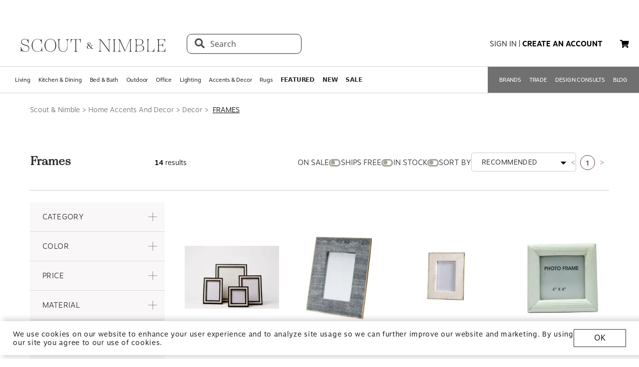

--- FILE ---
content_type: text/html; charset=utf-8
request_url: https://www.scoutandnimble.com/categories/home-accents-and-decor/decor/frames
body_size: 108754
content:
<!doctype html>
<html data-n-head-ssr lang="en" data-n-head="lang">
  <head >
    
      <script>window.dataLayer=window.dataLayer||[]</script>
    
    <script>window.location.hash&&"#_=_"===window.location.hash&&(window.location.hash="")</script>
    <!-- AdBeacon -->
    <script>function adBeaconStartRenderingScript(){let e=document.createElement("script");e.src="https://app.adbeacon.com/os/6457969e45829493?"+Date.now(),e.async=!0,document.head.append(e)}document.addEventListener("DOMContentLoaded",adBeaconStartRenderingScript)</script>
      <!-- End AdBeacon -->
    <title>Picture Frames &amp; Photo Display | Scout &amp; Nimble</title><meta data-n-head="ssr" charset="utf-8"><meta data-n-head="ssr" name="viewport" content="width=device-width, initial-scale=1"><meta data-n-head="ssr" name="format-detection" content="telephone=no"><meta data-n-head="ssr" content="#ffffff" name="msapplication-TileColor"><meta data-n-head="ssr" content="/favicons/ms-icon-144x144.png" name="msapplication-TileImage"><meta data-n-head="ssr" content="#ffffff" name="theme-color"><meta data-n-head="ssr" name="description" content="Display memories with picture frames—photo frames in various sizes and material finishes to complement your decor."><meta data-n-head="ssr" data-hid="robots" name="robots" content="all"><link data-n-head="ssr" rel="preload" href="/fonts/opensans.ttf" type="font/ttf" as="font" importance="high" crossorigin="anonymous"><link data-n-head="ssr" rel="preconnect" href="undefined"><link data-n-head="ssr" href="/favicons/apple-icon-57x57.png" rel="apple-touch-icon" sizes="57x57"><link data-n-head="ssr" href="/favicons/apple-icon-60x60.png" rel="apple-touch-icon" sizes="60x60"><link data-n-head="ssr" href="/favicons/apple-icon-72x72.png" rel="apple-touch-icon" sizes="72x72"><link data-n-head="ssr" href="/favicons/apple-icon-76x76.png" rel="apple-touch-icon" sizes="76x76"><link data-n-head="ssr" href="/favicons/apple-icon-114x114.png" rel="apple-touch-icon" sizes="114x114"><link data-n-head="ssr" href="/favicons/apple-icon-120x120.png" rel="apple-touch-icon" sizes="120x120"><link data-n-head="ssr" href="/favicons/apple-icon-144x144.png" rel="apple-touch-icon" sizes="144x144"><link data-n-head="ssr" href="/favicons/apple-icon-152x152.png" rel="apple-touch-icon" sizes="152x152"><link data-n-head="ssr" href="/favicons/apple-icon-180x180.png" rel="apple-touch-icon" sizes="180x180"><link data-n-head="ssr" href="/favicons/android-icon-192x192.png" rel="icon" sizes="192x192" type="image/png"><link data-n-head="ssr" href="/favicons/favicon-32x32.png" rel="icon" sizes="32x32" type="image/png"><link data-n-head="ssr" href="/favicons/favicon-96x96.png" rel="icon" sizes="96x96" type="image/png"><link data-n-head="ssr" href="/favicons/favicon-16x16.png" rel="icon" sizes="16x16" type="image/png"><link data-n-head="ssr" href="/favicons/manifest.json" rel="manifest"><link data-n-head="ssr" rel="preload" as="image" href="[data-uri]"><link data-n-head="ssr" rel="canonical" href="https://www.scoutandnimble.com/categories/home-accents-and-decor/decor/frames"><script data-n-head="ssr" type="application/ld+json">{"@context":"http://schema.org","@type":"ItemList","itemListElement":[]}</script><noscript data-n-head="ssr" data-hid="305080c9"><style></style></noscript><link rel="modulepreload" href="/_nuxt/b24896c.modern.24722fe8.dev.js" as="script"><link rel="modulepreload" href="/_nuxt/6335665.modern.24722fe8.dev.js" as="script"><link rel="modulepreload" href="/_nuxt/62417a7.modern.24722fe8.dev.js" as="script"><link rel="modulepreload" href="/_nuxt/7707c0d.modern.24722fe8.dev.js" as="script"><style data-vue-ssr-id="dbdde836:0 426ec067:0 5f618b5e:0 2636fafc:0 9fe3de64:0 90392432:0 684cb266:0 1448460a:0 1d5cac70:0 282c5dac:0 afeefa82:0 22e4ff1b:0 1896f30c:0 ea62f4da:0 32372464:0 54ed3dd1:0 7f41f604:0 eaa7f3b8:0 b16ad746:0 7b7fe311:0 2ed665c3:0 107682d6:0 8e4d9616:0 35e98628:0 141e5565:0 3bd900f8:0 d6a17b4c:0 04e54184:0 21bd29aa:0 8ce8b5e6:0 b2ea679a:0 9c202df4:0 a78415b2:0 6f5c7eac:0">html{height:100%;font-size:62.5%}body{min-height:100%;display:grid;margin:0}.grid-application-layout{background:#fff;display:grid;grid-template-rows:auto auto auto 1fr auto;grid-template-areas:"header-promotion" "header" "navigation" "content" "footer";grid-row-gap:10px}.grid-application-layout .grid-header-promotion{grid-area:"header-promotion"}.grid-application-layout .grid-header{grid-area:"header";width:calc(100vw - 119px);padding-left:60px;padding-right:60px}@media (max-width:1680px){.grid-application-layout .grid-header{width:calc(100vw - 60px);padding-left:30px;padding-right:30px}}@media only screen and (max-width:1408px){.grid-application-layout .grid-header{width:calc(100vw - 60px);padding-left:30px;padding-right:15px}}@media (max-width:1280px){.grid-application-layout .grid-header{width:calc(100vw - 45px)}}@media (max-width:1024px){.grid-application-layout .grid-header{width:calc(100vw - 19px);padding-left:10px;padding-right:10px}}.grid-application-layout .grid-navigation{grid-area:"navigation"}.grid-application-layout .grid-content{grid-area:"content"}.grid-application-layout .grid-footer{grid-area:"footer"}.grid-application-layout .grid-wrapper{margin:0 auto}@media only screen and (max-width:1500px){.grid-application-layout{grid-row-gap:10px}.grid-application-layout .grid-wrapper{width:calc(100% - 120px);padding-left:60px;padding-right:60px}}@media only screen and (max-width:1024px){.grid-application-layout .grid-wrapper{width:calc(100% - 20px);padding-left:10px;padding-right:10px}}@media only screen and (min-width:1500px){.grid-application-layout .grid-wrapper{width:1500px}}@font-face{font-family:"Tenez";font-display:swap;src:url(/_nuxt/fonts/tenez.c929cb1.24722fe8.dev.otf) format("opentype")}@font-face{font-family:"Tenez Bold";font-display:swap;src:url(/_nuxt/fonts/tenez-bold.1d74afb.24722fe8.dev.otf) format("opentype")}@font-face{font-family:"Tenez Light";font-display:swap;src:url(/_nuxt/fonts/tenez-light.6922289.24722fe8.dev.otf) format("opentype")}@font-face{font-family:"OpenSans";font-display:swap;src:url(/fonts/opensans.ttf) format("truetype")}@font-face{font-family:"OpenSans Light";font-display:swap;src:url(/_nuxt/fonts/opensans-light.3d5923f.24722fe8.dev.ttf) format("truetype")}@font-face{font-family:"OpenSans Bold";font-display:swap;src:url(/_nuxt/fonts/opensans-bold.043771c.24722fe8.dev.ttf) format("truetype")}@font-face{font-family:"OpenSans SemiBold";font-display:swap;src:url(/_nuxt/fonts/opensans-semibold.029b9bc.24722fe8.dev.ttf) format("truetype")}@font-face{font-family:"MotivaSans";font-display:swap;font-weight:100;src:url(/_nuxt/fonts/motiva-sans-thin.8142de6.24722fe8.dev.otf) format("opentype")}@font-face{font-family:"MotivaSans";font-display:swap;font-weight:100;font-style:italic;src:url(/_nuxt/fonts/motiva-sans-thin-italic.ce697d7.24722fe8.dev.otf) format("opentype")}@font-face{font-family:"MotivaSans";font-display:swap;font-weight:300;src:url(/_nuxt/fonts/motiva-sans-light.e0ea07d.24722fe8.dev.otf) format("opentype")}@font-face{font-family:"MotivaSans";font-display:swap;font-weight:300;font-style:italic;src:url(/_nuxt/fonts/motiva-sans-light-italic.931e9d6.24722fe8.dev.otf) format("opentype")}@font-face{font-family:"MotivaSans";font-display:swap;font-weight:400;src:url(/_nuxt/fonts/motiva-sans-regular.243426c.24722fe8.dev.otf) format("opentype")}@font-face{font-family:"MotivaSans";font-display:swap;font-weight:400;font-style:italic;src:url(/_nuxt/fonts/motiva-sans-italic.80a97b6.24722fe8.dev.otf) format("opentype")}@font-face{font-family:"MotivaSans";font-display:swap;font-weight:500;src:url(/_nuxt/fonts/motiva-sans-medium.bc22cb3.24722fe8.dev.otf) format("opentype")}@font-face{font-family:"MotivaSans";font-display:swap;font-weight:500;font-style:italic;src:url(/_nuxt/fonts/motiva-sans-medium-italic.156b1b6.24722fe8.dev.otf) format("opentype")}@font-face{font-family:"MotivaSans";font-display:swap;font-weight:700;src:url(/_nuxt/fonts/motiva-sans-bold.c6bd5a9.24722fe8.dev.otf) format("opentype")}@font-face{font-family:"MotivaSans";font-display:swap;font-weight:700;font-style:italic;src:url(/_nuxt/fonts/motiva-sans-bold-italic.60f3884.24722fe8.dev.otf) format("opentype")}@font-face{font-family:"MotivaSans";font-display:swap;font-weight:800;src:url(/_nuxt/fonts/motiva-sans-extra-bold.c7a0707.24722fe8.dev.otf) format("opentype")}@font-face{font-family:"MotivaSans";font-display:swap;font-weight:800;font-style:italic;src:url(/_nuxt/fonts/motiva-sans-extra-bold-italic.9d4a28e.24722fe8.dev.otf) format("opentype")}@font-face{font-family:"MotivaSans";font-display:swap;font-weight:900;src:url(/_nuxt/fonts/motiva-sans-black.fe03fb9.24722fe8.dev.otf) format("opentype")}@font-face{font-family:"MotivaSans";font-display:swap;font-weight:900;font-style:italic;src:url(/_nuxt/fonts/motiva-sans-black-italic.521ff6c.24722fe8.dev.otf) format("opentype")}@font-face{font-family:"MotivaSans Thin";font-display:swap;src:url(/_nuxt/fonts/motiva-sans-thin.8142de6.24722fe8.dev.otf) format("opentype")}@font-face{font-family:"MotivaSans Thin Italic";font-display:swap;src:url(/_nuxt/fonts/motiva-sans-thin-italic.ce697d7.24722fe8.dev.otf) format("opentype")}@font-face{font-family:"MotivaSans Light";font-display:swap;src:url(/_nuxt/fonts/motiva-sans-light.e0ea07d.24722fe8.dev.otf) format("opentype")}@font-face{font-family:"MotivaSans Light Italic";font-display:swap;src:url(/_nuxt/fonts/motiva-sans-light-italic.931e9d6.24722fe8.dev.otf) format("opentype")}@font-face{font-family:"MotivaSans Regular";font-display:swap;src:url(/_nuxt/fonts/motiva-sans-regular.243426c.24722fe8.dev.otf) format("opentype")}@font-face{font-family:"MotivaSans Italic";font-display:swap;src:url(/_nuxt/fonts/motiva-sans-italic.80a97b6.24722fe8.dev.otf) format("opentype")}@font-face{font-family:"MotivaSans Medium";font-display:swap;src:url(/_nuxt/fonts/motiva-sans-medium.bc22cb3.24722fe8.dev.otf) format("opentype")}@font-face{font-family:"MotivaSans SemiBold";font-display:swap;src:url(/_nuxt/fonts/motiva-sans-medium.bc22cb3.24722fe8.dev.otf) format("opentype")}@font-face{font-family:"MotivaSans Medium Italic";font-display:swap;src:url(/_nuxt/fonts/motiva-sans-medium-italic.156b1b6.24722fe8.dev.otf) format("opentype")}@font-face{font-family:"MotivaSans Bold";font-display:swap;src:url(/_nuxt/fonts/motiva-sans-bold.c6bd5a9.24722fe8.dev.otf) format("opentype")}@font-face{font-family:"MotivaSans Bold Italic";font-display:swap;src:url(/_nuxt/fonts/motiva-sans-bold-italic.60f3884.24722fe8.dev.otf) format("opentype")}@font-face{font-family:"MotivaSans Extra Bold";font-display:swap;src:url(/_nuxt/fonts/motiva-sans-extra-bold.c7a0707.24722fe8.dev.otf) format("opentype")}@font-face{font-family:"MotivaSans Extra Bold Italic";font-display:swap;src:url(/_nuxt/fonts/motiva-sans-extra-bold-italic.9d4a28e.24722fe8.dev.otf) format("opentype")}@font-face{font-family:"MotivaSans Black";font-display:swap;src:url(/_nuxt/fonts/motiva-sans-black.fe03fb9.24722fe8.dev.otf) format("opentype")}@font-face{font-family:"MotivaSans Black Italic";font-display:swap;src:url(/_nuxt/fonts/motiva-sans-black-italic.521ff6c.24722fe8.dev.otf) format("opentype")}@font-face{font-family:"MotivaSans-Fallback";size-adjust:106.73%;ascent-override:90%;src:local("Arial");font-display:swap}@font-face{font-family:"OpenSans-Fallback";ascent-override:115%;src:local("Arial");font-display:swap}h1,h2{font-family:Tenez!important;color:#2b2a2e}h1{font-size:4rem!important}@media (max-width:768px){h1{font-size:3.5rem!important}}h2{font-size:2.6rem!important}@media (max-width:768px){h2{font-size:2.1rem!important}}h3{font-size:1.8rem!important;font-family:"MotivaSans";color:#575757}@media (max-width:768px){h3{font-size:1.6rem!important}}.fa-bars{font-size:3rem;width:50px;height:50px;text-align:center}a,a:active,a:hover,a:visited{color:inherit;text-decoration:none}body,button{font-family:OpenSans,OpenSans-Fallback}.sn-link{text-decoration:none!important;font-family:"MotivaSans"!important}.sn-link,.sn-link:active,.sn-link:hover,.sn-link:visited{color:#653932!important}.btn,.sn-nowrap{white-space:nowrap}.btn{box-sizing:border-box;cursor:pointer;display:inline-block;color:#2b2a2e;text-transform:uppercase;text-decoration:none;font-style:normal;text-align:center;border:1px solid #2b2a2e;background-color:#fff;padding:10px 12px;font-size:1.4rem;line-height:1.4;border-radius:1px;-webkit-user-select:none;-moz-user-select:none;-ms-user-select:none;user-select:none;width:100%;font-family:"MotivaSans"}.btn.inverted,.btn:hover{color:#fff;background-color:#2b2a2e}.btn.inverted{box-shadow:0 3px 6px 0 rgba(0,0,0,.16)}.btn.inverted:hover{color:#2b2a2e;background-color:#fff}.btn.inverted.disabled{opacity:1!important;color:#fff;background:#595959}.btn.light-brown{background:#cda79d;box-shadow:0 3px 6px 0 rgba(0,0,0,.16);border-radius:2px}.btn.disabled{opacity:.8;cursor:not-allowed}.btn.large{font-size:1.6rem;letter-spacing:1px;padding-top:18px;padding-bottom:18px}.btn.medium{font-weight:400;padding-top:13px;padding-bottom:13px;font-size:1.6rem}.btn.primary{background-color:#653932}.btn.layout-darken{background:#653932;box-shadow:0 3px 6px 0 rgba(0,0,0,.16);border-radius:2px}.btn.big{padding:13px 20px;font-size:1.6rem;line-height:1.38;letter-spacing:.38px}.multiselect.error .multiselect__tags{border-color:#d02b2b}.multiselect.success .multiselect__tags{border-color:#4fbe42}.multiselect .multiselect__tags{border:1px solid #ccc;font-size:1.8rem;line-height:1.33;letter-spacing:.43px;color:#6c6c6c;border-radius:0;padding:8px 40px 4px 8px}.multiselect .multiselect__select{top:6px}.multiselect input{font-size:1.8rem;line-height:1.33;letter-spacing:.43px;color:#6c6c6c}.multiselect input::-moz-placeholder{text-transform:none}.multiselect input:-ms-input-placeholder{text-transform:none}.multiselect input::placeholder{text-transform:none}input:not([type=file]),textarea{box-shadow:none;box-sizing:border-box;display:inline-block;border:0;outline:none;border-bottom:1px solid #4e4e4e;width:100%;font-family:OpenSans;font-size:1.4rem;font-weight:400;font-style:normal;font-stretch:normal;line-height:1.4;letter-spacing:normal;text-align:left;color:#4e4e4e;background:transparent;padding:4px 0}input:not([type=file])::-moz-placeholder,textarea::-moz-placeholder{text-transform:uppercase;font-family:OpenSans;font-size:1.4rem;font-weight:400;font-style:normal;font-stretch:normal;line-height:1.4;letter-spacing:normal;text-align:left;color:#4e4e4e}input:not([type=file]):-ms-input-placeholder,textarea:-ms-input-placeholder{text-transform:uppercase;font-family:OpenSans;font-size:1.4rem;font-weight:400;font-style:normal;font-stretch:normal;line-height:1.4;letter-spacing:normal;text-align:left;color:#4e4e4e}input:not([type=file])::placeholder,textarea::placeholder{text-transform:uppercase;font-family:OpenSans;font-size:1.4rem;font-weight:400;font-style:normal;font-stretch:normal;line-height:1.4;letter-spacing:normal;text-align:left;color:#4e4e4e}input:not([type=file]).block,textarea.block{display:block}input:not([type=file]).full-input,textarea.full-input{box-shadow:none;border:1px solid #ccc;padding:12px;font-family:OpenSans;font-size:1.8rem;line-height:1.33;letter-spacing:.43px;color:#6c6c6c;max-width:inherit;width:100%}input:not([type=file]).full-input::-moz-placeholder,textarea.full-input::-moz-placeholder{font-size:1.8rem}input:not([type=file]).full-input:-ms-input-placeholder,textarea.full-input:-ms-input-placeholder{font-size:1.8rem}input:not([type=file]).full-input::placeholder,textarea.full-input::placeholder{font-size:1.8rem}textarea{resize:none}input[type=checkbox]{opacity:0;display:none}input[type=checkbox]+label:after{content:none}input[type=checkbox]:checked+label:after{content:""}label.checkbox{position:relative;display:inline-block;padding-left:22px}label.checkbox:after,label.checkbox:before{position:absolute;content:"";display:inline-block}label.checkbox:before{height:16px;width:16px;border:1px solid;left:0;top:3px}label.checkbox:after{height:5px;width:9px;border-left:2px solid;border-bottom:2px solid;transform:rotate(-45deg);left:4px;top:7px}input[type=radio]{opacity:0;display:none}input[type=radio]+label:after{content:none}input[type=radio]:checked+label:after{content:""}label.radio,label.text{font-size:1.6rem}label.radio{position:relative;display:inline-block;padding-left:30px}label.radio:after,label.radio:before{position:absolute;content:"";display:inline-block}label.radio:before{height:20px;width:20px;border:1px solid #ccc;border-radius:100%;left:0;top:-3px}label.radio:after{height:10px;width:10px;border-radius:100%;background:#000;left:6px;top:3px}.float-right{float:right}.float-left{float:left}.responsive{max-width:100%;height:auto}hr{color:#4a4a4a}.navigation-wrapper{border-top:1px solid #d5d5d5;border-bottom:1px solid #d5d5d5}.content{position:relative}.tooltip{display:block!important;z-index:10000}.tooltip .tooltip-inner{background:#000;color:#fff;border-radius:16px;padding:5px 10px 4px}.tooltip .tooltip-arrow{width:0;height:0;border-style:solid;position:absolute;margin:5px;border-color:#000;z-index:1}.tooltip[x-placement^=top]{margin-bottom:5px}.tooltip[x-placement^=top] .tooltip-arrow{border-width:5px 5px 0;border-left-color:transparent!important;border-right-color:transparent!important;border-bottom-color:transparent!important;bottom:-5px;left:calc(50% - 5px);margin-top:0;margin-bottom:0}.tooltip[x-placement^=bottom]{margin-top:5px}.tooltip[x-placement^=bottom] .tooltip-arrow{border-width:0 5px 5px;border-left-color:transparent!important;border-right-color:transparent!important;border-top-color:transparent!important;top:-5px;left:calc(50% - 5px);margin-top:0;margin-bottom:0}.tooltip[x-placement^=right]{margin-left:5px}.tooltip[x-placement^=right] .tooltip-arrow{border-width:5px 5px 5px 0;border-left-color:transparent!important;border-top-color:transparent!important;border-bottom-color:transparent!important;left:-5px;top:calc(50% - 5px);margin-left:0;margin-right:0}.tooltip[x-placement^=left]{margin-right:5px}.tooltip[x-placement^=left] .tooltip-arrow{border-width:5px 0 5px 5px;border-top-color:transparent!important;border-right-color:transparent!important;border-bottom-color:transparent!important;right:-5px;top:calc(50% - 5px);margin-left:0;margin-right:0}.tooltip[aria-hidden=true]{visibility:hidden;opacity:0;transition:opacity .15s,visibility .15s}.tooltip[aria-hidden=false]{visibility:visible;opacity:1;transition:opacity .15s}.tooltip.info .tooltip-inner{background:rgba(0,68,153,.9);color:#fff;padding:24px;border-radius:5px;box-shadow:0 5px 30px rgba(0,0,0,.1)}.tooltip.info .tooltip-arrow{border-color:rgba(0,68,153,.9)}.tooltip.popover .popover-inner{background:#f9f9f9;color:#000;padding:24px;border-radius:5px;box-shadow:0 5px 30px rgba(0,0,0,.1)}.tooltip.popover .popover-arrow{border-color:#f9f9f9}.tooltip.alternative{z-index:999999!important;max-width:482px}.tooltip.alternative .tooltip-inner{background-color:#4e4e4e;border-radius:8px;font-family:OpenSans;font-size:12px;max-width:700px}.tooltip.white-bg .tooltip-inner{background-color:#fff!important;font-family:OpenSans!important;font-size:1.4rem!important;max-width:700px!important;line-height:19px!important;border:.5px solid #000!important;padding:20px!important;color:#2b2a2e!important}.hidden{visibility:hidden}.scout__path{font-family:"Open Sans";font-size:1.4rem;letter-spacing:.014rem;color:#2e2e2e}@media (min-width:769px){.scout__path{margin-top:17px}}@media (max-width:768px){.scout__desktop-only{display:none!important}}@media (min-width:769px){.scout__mobile-only{display:none!important}}.scout__nowrap{white-space:nowrap!important}.delivery-information-modal{max-width:100vw;max-height:100vh}.delivery-information-modal .modal-content{width:600px!important}.ckeditor__btn{text-decoration:none}.ckeditor__btn span{padding:10px 12px}.no-transform{text-transform:none!important}.sn-service-level-box{border:1px solid #c6bfa9;background:#f8f4f3;padding:25px 40px;font-family:"MotivaSans";font-size:1.6rem}.sn-service-level-box__header{color:#000;display:block;font-family:"MotivaSans Bold";font-size:1.6rem;margin:0 0 14px}.sn-service-level-box i{color:#643832}.sn-service-level-box strong{font-family:"MotivaSans Bold"}.sn-service-level-box .btn-link{padding:0;text-align:left}.v-popper--theme-sn-popper .v-popper__inner{border-radius:0;border:1px solid #ccc;padding:20px;background:#fff;font-size:1.2rem}.v-popper--theme-sn-popper .v-popper__arrow-inner{left:-2px;border:7px solid #fff;border-top:0 solid #fff;border-left-color:transparent!important;border-right-color:transparent!important;border-top-color:transparent!important;top:-4px}.v-popper--theme-sn-popper .v-popper__arrow-inner,.v-popper--theme-sn-popper .v-popper__arrow-outer{font-size:62.5%;--mm-line-height:20px;--mm-listitem-size:44px;--mm-navbar-size:44px;--mm-offset-top:0;--mm-offset-right:0;--mm-offset-bottom:0;--mm-offset-left:0;--mm-color-border:rgba(0,0,0,0.1);--mm-color-button:rgba(0,0,0,0.3);--mm-color-text:rgba(0,0,0,0.75);--mm-color-text-dimmed:rgba(0,0,0,0.3);--mm-color-background:#f3f3f3;--mm-color-background-highlight:rgba(0,0,0,0.05);--mm-color-background-emphasis:hsla(0,0%,100%,0.4);--mm-shadow:0 0 10px rgba(0,0,0,0.3);--mm-iconbar-size:44px;--mm-iconpanel-size:44px;--mm-sidebar-collapsed-size:44px;--mm-sidebar-expanded-size:440px;font-family:OpenSans;position:absolute;width:0;height:0;visibility:visible}.v-popper--theme-sn-popper .v-popper__arrow-outer{left:-1px;border:6px solid #ddd;border-top:0 solid #ddd;border-left-color:transparent!important;border-right-color:transparent!important;border-top-color:transparent!important;top:-6px}.v-popper--theme-sn-popper-alt .v-popper__inner{border-radius:0!important;border:.5px solid #ccc;padding:20px;background:#fff;font-size:1.4rem;max-width:400px;line-height:19px;color:#2b2a2e}.v-popper--theme-sn-popper-alt .v-popper__arrow-container{display:none}.v-popper--theme-sn-popper-bpo .v-popper__inner{border-radius:0!important;border:.5px solid #42811a!important;padding:30px;background:#fff;font-size:1.4rem;max-width:348px;line-height:19px;color:#2b2a2e}.v-popper--theme-sn-popper-bpo .v-popper__arrow-container{display:none}@media (max-width:768px){.v-popper--theme-sn-popper-bpo .v-popper__inner{max-width:200px;padding:25px}}
/*!
 * Font Awesome Free 5.15.4 by @fontawesome - https://fontawesome.com
 * License - https://fontawesome.com/license/free (Icons: CC BY 4.0, Fonts: SIL OFL 1.1, Code: MIT License)
 */.fa,.fab,.fad,.fal,.far,.fas{-moz-osx-font-smoothing:grayscale;-webkit-font-smoothing:antialiased;display:inline-block;font-style:normal;font-feature-settings:normal;font-variant:normal;text-rendering:auto;line-height:1}.fa-lg{font-size:1.33333em;line-height:.75em;vertical-align:-.0667em}.fa-xs{font-size:.75em}.fa-sm{font-size:.875em}.fa-1x{font-size:1em}.fa-2x{font-size:2em}.fa-3x{font-size:3em}.fa-4x{font-size:4em}.fa-5x{font-size:5em}.fa-6x{font-size:6em}.fa-7x{font-size:7em}.fa-8x{font-size:8em}.fa-9x{font-size:9em}.fa-10x{font-size:10em}.fa-fw{text-align:center;width:1.25em}.fa-ul{list-style-type:none;margin-left:2.5em;padding-left:0}.fa-ul>li{position:relative}.fa-li{left:-2em;position:absolute;text-align:center;width:2em;line-height:inherit}.fa-border{border:.08em solid #eee;border-radius:.1em;padding:.2em .25em .15em}.fa-pull-left{float:left}.fa-pull-right{float:right}.fa.fa-pull-left,.fab.fa-pull-left,.fal.fa-pull-left,.far.fa-pull-left,.fas.fa-pull-left{margin-right:.3em}.fa.fa-pull-right,.fab.fa-pull-right,.fal.fa-pull-right,.far.fa-pull-right,.fas.fa-pull-right{margin-left:.3em}.fa-spin{animation:fa-spin 2s linear infinite}.fa-pulse{animation:fa-spin 1s steps(8) infinite}@keyframes fa-spin{0%{transform:rotate(0deg)}to{transform:rotate(1turn)}}.fa-rotate-90{-ms-filter:"progid:DXImageTransform.Microsoft.BasicImage(rotation=1)";transform:rotate(90deg)}.fa-rotate-180{-ms-filter:"progid:DXImageTransform.Microsoft.BasicImage(rotation=2)";transform:rotate(180deg)}.fa-rotate-270{-ms-filter:"progid:DXImageTransform.Microsoft.BasicImage(rotation=3)";transform:rotate(270deg)}.fa-flip-horizontal{-ms-filter:"progid:DXImageTransform.Microsoft.BasicImage(rotation=0, mirror=1)";transform:scaleX(-1)}.fa-flip-vertical{transform:scaleY(-1)}.fa-flip-both,.fa-flip-horizontal.fa-flip-vertical,.fa-flip-vertical{-ms-filter:"progid:DXImageTransform.Microsoft.BasicImage(rotation=2, mirror=1)"}.fa-flip-both,.fa-flip-horizontal.fa-flip-vertical{transform:scale(-1)}:root .fa-flip-both,:root .fa-flip-horizontal,:root .fa-flip-vertical,:root .fa-rotate-90,:root .fa-rotate-180,:root .fa-rotate-270{filter:none}.fa-stack{display:inline-block;height:2em;line-height:2em;position:relative;vertical-align:middle;width:2.5em}.fa-stack-1x,.fa-stack-2x{left:0;position:absolute;text-align:center;width:100%}.fa-stack-1x{line-height:inherit}.fa-stack-2x{font-size:2em}.fa-inverse{color:#fff}.fa-500px:before{content:"\f26e"}.fa-accessible-icon:before{content:"\f368"}.fa-accusoft:before{content:"\f369"}.fa-acquisitions-incorporated:before{content:"\f6af"}.fa-ad:before{content:"\f641"}.fa-address-book:before{content:"\f2b9"}.fa-address-card:before{content:"\f2bb"}.fa-adjust:before{content:"\f042"}.fa-adn:before{content:"\f170"}.fa-adversal:before{content:"\f36a"}.fa-affiliatetheme:before{content:"\f36b"}.fa-air-freshener:before{content:"\f5d0"}.fa-airbnb:before{content:"\f834"}.fa-algolia:before{content:"\f36c"}.fa-align-center:before{content:"\f037"}.fa-align-justify:before{content:"\f039"}.fa-align-left:before{content:"\f036"}.fa-align-right:before{content:"\f038"}.fa-alipay:before{content:"\f642"}.fa-allergies:before{content:"\f461"}.fa-amazon:before{content:"\f270"}.fa-amazon-pay:before{content:"\f42c"}.fa-ambulance:before{content:"\f0f9"}.fa-american-sign-language-interpreting:before{content:"\f2a3"}.fa-amilia:before{content:"\f36d"}.fa-anchor:before{content:"\f13d"}.fa-android:before{content:"\f17b"}.fa-angellist:before{content:"\f209"}.fa-angle-double-down:before{content:"\f103"}.fa-angle-double-left:before{content:"\f100"}.fa-angle-double-right:before{content:"\f101"}.fa-angle-double-up:before{content:"\f102"}.fa-angle-down:before{content:"\f107"}.fa-angle-left:before{content:"\f104"}.fa-angle-right:before{content:"\f105"}.fa-angle-up:before{content:"\f106"}.fa-angry:before{content:"\f556"}.fa-angrycreative:before{content:"\f36e"}.fa-angular:before{content:"\f420"}.fa-ankh:before{content:"\f644"}.fa-app-store:before{content:"\f36f"}.fa-app-store-ios:before{content:"\f370"}.fa-apper:before{content:"\f371"}.fa-apple:before{content:"\f179"}.fa-apple-alt:before{content:"\f5d1"}.fa-apple-pay:before{content:"\f415"}.fa-archive:before{content:"\f187"}.fa-archway:before{content:"\f557"}.fa-arrow-alt-circle-down:before{content:"\f358"}.fa-arrow-alt-circle-left:before{content:"\f359"}.fa-arrow-alt-circle-right:before{content:"\f35a"}.fa-arrow-alt-circle-up:before{content:"\f35b"}.fa-arrow-circle-down:before{content:"\f0ab"}.fa-arrow-circle-left:before{content:"\f0a8"}.fa-arrow-circle-right:before{content:"\f0a9"}.fa-arrow-circle-up:before{content:"\f0aa"}.fa-arrow-down:before{content:"\f063"}.fa-arrow-left:before{content:"\f060"}.fa-arrow-right:before{content:"\f061"}.fa-arrow-up:before{content:"\f062"}.fa-arrows-alt:before{content:"\f0b2"}.fa-arrows-alt-h:before{content:"\f337"}.fa-arrows-alt-v:before{content:"\f338"}.fa-artstation:before{content:"\f77a"}.fa-assistive-listening-systems:before{content:"\f2a2"}.fa-asterisk:before{content:"\f069"}.fa-asymmetrik:before{content:"\f372"}.fa-at:before{content:"\f1fa"}.fa-atlas:before{content:"\f558"}.fa-atlassian:before{content:"\f77b"}.fa-atom:before{content:"\f5d2"}.fa-audible:before{content:"\f373"}.fa-audio-description:before{content:"\f29e"}.fa-autoprefixer:before{content:"\f41c"}.fa-avianex:before{content:"\f374"}.fa-aviato:before{content:"\f421"}.fa-award:before{content:"\f559"}.fa-aws:before{content:"\f375"}.fa-baby:before{content:"\f77c"}.fa-baby-carriage:before{content:"\f77d"}.fa-backspace:before{content:"\f55a"}.fa-backward:before{content:"\f04a"}.fa-bacon:before{content:"\f7e5"}.fa-bacteria:before{content:"\e059"}.fa-bacterium:before{content:"\e05a"}.fa-bahai:before{content:"\f666"}.fa-balance-scale:before{content:"\f24e"}.fa-balance-scale-left:before{content:"\f515"}.fa-balance-scale-right:before{content:"\f516"}.fa-ban:before{content:"\f05e"}.fa-band-aid:before{content:"\f462"}.fa-bandcamp:before{content:"\f2d5"}.fa-barcode:before{content:"\f02a"}.fa-bars:before{content:"\f0c9"}.fa-baseball-ball:before{content:"\f433"}.fa-basketball-ball:before{content:"\f434"}.fa-bath:before{content:"\f2cd"}.fa-battery-empty:before{content:"\f244"}.fa-battery-full:before{content:"\f240"}.fa-battery-half:before{content:"\f242"}.fa-battery-quarter:before{content:"\f243"}.fa-battery-three-quarters:before{content:"\f241"}.fa-battle-net:before{content:"\f835"}.fa-bed:before{content:"\f236"}.fa-beer:before{content:"\f0fc"}.fa-behance:before{content:"\f1b4"}.fa-behance-square:before{content:"\f1b5"}.fa-bell:before{content:"\f0f3"}.fa-bell-slash:before{content:"\f1f6"}.fa-bezier-curve:before{content:"\f55b"}.fa-bible:before{content:"\f647"}.fa-bicycle:before{content:"\f206"}.fa-biking:before{content:"\f84a"}.fa-bimobject:before{content:"\f378"}.fa-binoculars:before{content:"\f1e5"}.fa-biohazard:before{content:"\f780"}.fa-birthday-cake:before{content:"\f1fd"}.fa-bitbucket:before{content:"\f171"}.fa-bitcoin:before{content:"\f379"}.fa-bity:before{content:"\f37a"}.fa-black-tie:before{content:"\f27e"}.fa-blackberry:before{content:"\f37b"}.fa-blender:before{content:"\f517"}.fa-blender-phone:before{content:"\f6b6"}.fa-blind:before{content:"\f29d"}.fa-blog:before{content:"\f781"}.fa-blogger:before{content:"\f37c"}.fa-blogger-b:before{content:"\f37d"}.fa-bluetooth:before{content:"\f293"}.fa-bluetooth-b:before{content:"\f294"}.fa-bold:before{content:"\f032"}.fa-bolt:before{content:"\f0e7"}.fa-bomb:before{content:"\f1e2"}.fa-bone:before{content:"\f5d7"}.fa-bong:before{content:"\f55c"}.fa-book:before{content:"\f02d"}.fa-book-dead:before{content:"\f6b7"}.fa-book-medical:before{content:"\f7e6"}.fa-book-open:before{content:"\f518"}.fa-book-reader:before{content:"\f5da"}.fa-bookmark:before{content:"\f02e"}.fa-bootstrap:before{content:"\f836"}.fa-border-all:before{content:"\f84c"}.fa-border-none:before{content:"\f850"}.fa-border-style:before{content:"\f853"}.fa-bowling-ball:before{content:"\f436"}.fa-box:before{content:"\f466"}.fa-box-open:before{content:"\f49e"}.fa-box-tissue:before{content:"\e05b"}.fa-boxes:before{content:"\f468"}.fa-braille:before{content:"\f2a1"}.fa-brain:before{content:"\f5dc"}.fa-bread-slice:before{content:"\f7ec"}.fa-briefcase:before{content:"\f0b1"}.fa-briefcase-medical:before{content:"\f469"}.fa-broadcast-tower:before{content:"\f519"}.fa-broom:before{content:"\f51a"}.fa-brush:before{content:"\f55d"}.fa-btc:before{content:"\f15a"}.fa-buffer:before{content:"\f837"}.fa-bug:before{content:"\f188"}.fa-building:before{content:"\f1ad"}.fa-bullhorn:before{content:"\f0a1"}.fa-bullseye:before{content:"\f140"}.fa-burn:before{content:"\f46a"}.fa-buromobelexperte:before{content:"\f37f"}.fa-bus:before{content:"\f207"}.fa-bus-alt:before{content:"\f55e"}.fa-business-time:before{content:"\f64a"}.fa-buy-n-large:before{content:"\f8a6"}.fa-buysellads:before{content:"\f20d"}.fa-calculator:before{content:"\f1ec"}.fa-calendar:before{content:"\f133"}.fa-calendar-alt:before{content:"\f073"}.fa-calendar-check:before{content:"\f274"}.fa-calendar-day:before{content:"\f783"}.fa-calendar-minus:before{content:"\f272"}.fa-calendar-plus:before{content:"\f271"}.fa-calendar-times:before{content:"\f273"}.fa-calendar-week:before{content:"\f784"}.fa-camera:before{content:"\f030"}.fa-camera-retro:before{content:"\f083"}.fa-campground:before{content:"\f6bb"}.fa-canadian-maple-leaf:before{content:"\f785"}.fa-candy-cane:before{content:"\f786"}.fa-cannabis:before{content:"\f55f"}.fa-capsules:before{content:"\f46b"}.fa-car:before{content:"\f1b9"}.fa-car-alt:before{content:"\f5de"}.fa-car-battery:before{content:"\f5df"}.fa-car-crash:before{content:"\f5e1"}.fa-car-side:before{content:"\f5e4"}.fa-caravan:before{content:"\f8ff"}.fa-caret-down:before{content:"\f0d7"}.fa-caret-left:before{content:"\f0d9"}.fa-caret-right:before{content:"\f0da"}.fa-caret-square-down:before{content:"\f150"}.fa-caret-square-left:before{content:"\f191"}.fa-caret-square-right:before{content:"\f152"}.fa-caret-square-up:before{content:"\f151"}.fa-caret-up:before{content:"\f0d8"}.fa-carrot:before{content:"\f787"}.fa-cart-arrow-down:before{content:"\f218"}.fa-cart-plus:before{content:"\f217"}.fa-cash-register:before{content:"\f788"}.fa-cat:before{content:"\f6be"}.fa-cc-amazon-pay:before{content:"\f42d"}.fa-cc-amex:before{content:"\f1f3"}.fa-cc-apple-pay:before{content:"\f416"}.fa-cc-diners-club:before{content:"\f24c"}.fa-cc-discover:before{content:"\f1f2"}.fa-cc-jcb:before{content:"\f24b"}.fa-cc-mastercard:before{content:"\f1f1"}.fa-cc-paypal:before{content:"\f1f4"}.fa-cc-stripe:before{content:"\f1f5"}.fa-cc-visa:before{content:"\f1f0"}.fa-centercode:before{content:"\f380"}.fa-centos:before{content:"\f789"}.fa-certificate:before{content:"\f0a3"}.fa-chair:before{content:"\f6c0"}.fa-chalkboard:before{content:"\f51b"}.fa-chalkboard-teacher:before{content:"\f51c"}.fa-charging-station:before{content:"\f5e7"}.fa-chart-area:before{content:"\f1fe"}.fa-chart-bar:before{content:"\f080"}.fa-chart-line:before{content:"\f201"}.fa-chart-pie:before{content:"\f200"}.fa-check:before{content:"\f00c"}.fa-check-circle:before{content:"\f058"}.fa-check-double:before{content:"\f560"}.fa-check-square:before{content:"\f14a"}.fa-cheese:before{content:"\f7ef"}.fa-chess:before{content:"\f439"}.fa-chess-bishop:before{content:"\f43a"}.fa-chess-board:before{content:"\f43c"}.fa-chess-king:before{content:"\f43f"}.fa-chess-knight:before{content:"\f441"}.fa-chess-pawn:before{content:"\f443"}.fa-chess-queen:before{content:"\f445"}.fa-chess-rook:before{content:"\f447"}.fa-chevron-circle-down:before{content:"\f13a"}.fa-chevron-circle-left:before{content:"\f137"}.fa-chevron-circle-right:before{content:"\f138"}.fa-chevron-circle-up:before{content:"\f139"}.fa-chevron-down:before{content:"\f078"}.fa-chevron-left:before{content:"\f053"}.fa-chevron-right:before{content:"\f054"}.fa-chevron-up:before{content:"\f077"}.fa-child:before{content:"\f1ae"}.fa-chrome:before{content:"\f268"}.fa-chromecast:before{content:"\f838"}.fa-church:before{content:"\f51d"}.fa-circle:before{content:"\f111"}.fa-circle-notch:before{content:"\f1ce"}.fa-city:before{content:"\f64f"}.fa-clinic-medical:before{content:"\f7f2"}.fa-clipboard:before{content:"\f328"}.fa-clipboard-check:before{content:"\f46c"}.fa-clipboard-list:before{content:"\f46d"}.fa-clock:before{content:"\f017"}.fa-clone:before{content:"\f24d"}.fa-closed-captioning:before{content:"\f20a"}.fa-cloud:before{content:"\f0c2"}.fa-cloud-download-alt:before{content:"\f381"}.fa-cloud-meatball:before{content:"\f73b"}.fa-cloud-moon:before{content:"\f6c3"}.fa-cloud-moon-rain:before{content:"\f73c"}.fa-cloud-rain:before{content:"\f73d"}.fa-cloud-showers-heavy:before{content:"\f740"}.fa-cloud-sun:before{content:"\f6c4"}.fa-cloud-sun-rain:before{content:"\f743"}.fa-cloud-upload-alt:before{content:"\f382"}.fa-cloudflare:before{content:"\e07d"}.fa-cloudscale:before{content:"\f383"}.fa-cloudsmith:before{content:"\f384"}.fa-cloudversify:before{content:"\f385"}.fa-cocktail:before{content:"\f561"}.fa-code:before{content:"\f121"}.fa-code-branch:before{content:"\f126"}.fa-codepen:before{content:"\f1cb"}.fa-codiepie:before{content:"\f284"}.fa-coffee:before{content:"\f0f4"}.fa-cog:before{content:"\f013"}.fa-cogs:before{content:"\f085"}.fa-coins:before{content:"\f51e"}.fa-columns:before{content:"\f0db"}.fa-comment:before{content:"\f075"}.fa-comment-alt:before{content:"\f27a"}.fa-comment-dollar:before{content:"\f651"}.fa-comment-dots:before{content:"\f4ad"}.fa-comment-medical:before{content:"\f7f5"}.fa-comment-slash:before{content:"\f4b3"}.fa-comments:before{content:"\f086"}.fa-comments-dollar:before{content:"\f653"}.fa-compact-disc:before{content:"\f51f"}.fa-compass:before{content:"\f14e"}.fa-compress:before{content:"\f066"}.fa-compress-alt:before{content:"\f422"}.fa-compress-arrows-alt:before{content:"\f78c"}.fa-concierge-bell:before{content:"\f562"}.fa-confluence:before{content:"\f78d"}.fa-connectdevelop:before{content:"\f20e"}.fa-contao:before{content:"\f26d"}.fa-cookie:before{content:"\f563"}.fa-cookie-bite:before{content:"\f564"}.fa-copy:before{content:"\f0c5"}.fa-copyright:before{content:"\f1f9"}.fa-cotton-bureau:before{content:"\f89e"}.fa-couch:before{content:"\f4b8"}.fa-cpanel:before{content:"\f388"}.fa-creative-commons:before{content:"\f25e"}.fa-creative-commons-by:before{content:"\f4e7"}.fa-creative-commons-nc:before{content:"\f4e8"}.fa-creative-commons-nc-eu:before{content:"\f4e9"}.fa-creative-commons-nc-jp:before{content:"\f4ea"}.fa-creative-commons-nd:before{content:"\f4eb"}.fa-creative-commons-pd:before{content:"\f4ec"}.fa-creative-commons-pd-alt:before{content:"\f4ed"}.fa-creative-commons-remix:before{content:"\f4ee"}.fa-creative-commons-sa:before{content:"\f4ef"}.fa-creative-commons-sampling:before{content:"\f4f0"}.fa-creative-commons-sampling-plus:before{content:"\f4f1"}.fa-creative-commons-share:before{content:"\f4f2"}.fa-creative-commons-zero:before{content:"\f4f3"}.fa-credit-card:before{content:"\f09d"}.fa-critical-role:before{content:"\f6c9"}.fa-crop:before{content:"\f125"}.fa-crop-alt:before{content:"\f565"}.fa-cross:before{content:"\f654"}.fa-crosshairs:before{content:"\f05b"}.fa-crow:before{content:"\f520"}.fa-crown:before{content:"\f521"}.fa-crutch:before{content:"\f7f7"}.fa-css3:before{content:"\f13c"}.fa-css3-alt:before{content:"\f38b"}.fa-cube:before{content:"\f1b2"}.fa-cubes:before{content:"\f1b3"}.fa-cut:before{content:"\f0c4"}.fa-cuttlefish:before{content:"\f38c"}.fa-d-and-d:before{content:"\f38d"}.fa-d-and-d-beyond:before{content:"\f6ca"}.fa-dailymotion:before{content:"\e052"}.fa-dashcube:before{content:"\f210"}.fa-database:before{content:"\f1c0"}.fa-deaf:before{content:"\f2a4"}.fa-deezer:before{content:"\e077"}.fa-delicious:before{content:"\f1a5"}.fa-democrat:before{content:"\f747"}.fa-deploydog:before{content:"\f38e"}.fa-deskpro:before{content:"\f38f"}.fa-desktop:before{content:"\f108"}.fa-dev:before{content:"\f6cc"}.fa-deviantart:before{content:"\f1bd"}.fa-dharmachakra:before{content:"\f655"}.fa-dhl:before{content:"\f790"}.fa-diagnoses:before{content:"\f470"}.fa-diaspora:before{content:"\f791"}.fa-dice:before{content:"\f522"}.fa-dice-d20:before{content:"\f6cf"}.fa-dice-d6:before{content:"\f6d1"}.fa-dice-five:before{content:"\f523"}.fa-dice-four:before{content:"\f524"}.fa-dice-one:before{content:"\f525"}.fa-dice-six:before{content:"\f526"}.fa-dice-three:before{content:"\f527"}.fa-dice-two:before{content:"\f528"}.fa-digg:before{content:"\f1a6"}.fa-digital-ocean:before{content:"\f391"}.fa-digital-tachograph:before{content:"\f566"}.fa-directions:before{content:"\f5eb"}.fa-discord:before{content:"\f392"}.fa-discourse:before{content:"\f393"}.fa-disease:before{content:"\f7fa"}.fa-divide:before{content:"\f529"}.fa-dizzy:before{content:"\f567"}.fa-dna:before{content:"\f471"}.fa-dochub:before{content:"\f394"}.fa-docker:before{content:"\f395"}.fa-dog:before{content:"\f6d3"}.fa-dollar-sign:before{content:"\f155"}.fa-dolly:before{content:"\f472"}.fa-dolly-flatbed:before{content:"\f474"}.fa-donate:before{content:"\f4b9"}.fa-door-closed:before{content:"\f52a"}.fa-door-open:before{content:"\f52b"}.fa-dot-circle:before{content:"\f192"}.fa-dove:before{content:"\f4ba"}.fa-download:before{content:"\f019"}.fa-draft2digital:before{content:"\f396"}.fa-drafting-compass:before{content:"\f568"}.fa-dragon:before{content:"\f6d5"}.fa-draw-polygon:before{content:"\f5ee"}.fa-dribbble:before{content:"\f17d"}.fa-dribbble-square:before{content:"\f397"}.fa-dropbox:before{content:"\f16b"}.fa-drum:before{content:"\f569"}.fa-drum-steelpan:before{content:"\f56a"}.fa-drumstick-bite:before{content:"\f6d7"}.fa-drupal:before{content:"\f1a9"}.fa-dumbbell:before{content:"\f44b"}.fa-dumpster:before{content:"\f793"}.fa-dumpster-fire:before{content:"\f794"}.fa-dungeon:before{content:"\f6d9"}.fa-dyalog:before{content:"\f399"}.fa-earlybirds:before{content:"\f39a"}.fa-ebay:before{content:"\f4f4"}.fa-edge:before{content:"\f282"}.fa-edge-legacy:before{content:"\e078"}.fa-edit:before{content:"\f044"}.fa-egg:before{content:"\f7fb"}.fa-eject:before{content:"\f052"}.fa-elementor:before{content:"\f430"}.fa-ellipsis-h:before{content:"\f141"}.fa-ellipsis-v:before{content:"\f142"}.fa-ello:before{content:"\f5f1"}.fa-ember:before{content:"\f423"}.fa-empire:before{content:"\f1d1"}.fa-envelope:before{content:"\f0e0"}.fa-envelope-open:before{content:"\f2b6"}.fa-envelope-open-text:before{content:"\f658"}.fa-envelope-square:before{content:"\f199"}.fa-envira:before{content:"\f299"}.fa-equals:before{content:"\f52c"}.fa-eraser:before{content:"\f12d"}.fa-erlang:before{content:"\f39d"}.fa-ethereum:before{content:"\f42e"}.fa-ethernet:before{content:"\f796"}.fa-etsy:before{content:"\f2d7"}.fa-euro-sign:before{content:"\f153"}.fa-evernote:before{content:"\f839"}.fa-exchange-alt:before{content:"\f362"}.fa-exclamation:before{content:"\f12a"}.fa-exclamation-circle:before{content:"\f06a"}.fa-exclamation-triangle:before{content:"\f071"}.fa-expand:before{content:"\f065"}.fa-expand-alt:before{content:"\f424"}.fa-expand-arrows-alt:before{content:"\f31e"}.fa-expeditedssl:before{content:"\f23e"}.fa-external-link-alt:before{content:"\f35d"}.fa-external-link-square-alt:before{content:"\f360"}.fa-eye:before{content:"\f06e"}.fa-eye-dropper:before{content:"\f1fb"}.fa-eye-slash:before{content:"\f070"}.fa-facebook:before{content:"\f09a"}.fa-facebook-f:before{content:"\f39e"}.fa-facebook-messenger:before{content:"\f39f"}.fa-facebook-square:before{content:"\f082"}.fa-fan:before{content:"\f863"}.fa-fantasy-flight-games:before{content:"\f6dc"}.fa-fast-backward:before{content:"\f049"}.fa-fast-forward:before{content:"\f050"}.fa-faucet:before{content:"\e005"}.fa-fax:before{content:"\f1ac"}.fa-feather:before{content:"\f52d"}.fa-feather-alt:before{content:"\f56b"}.fa-fedex:before{content:"\f797"}.fa-fedora:before{content:"\f798"}.fa-female:before{content:"\f182"}.fa-fighter-jet:before{content:"\f0fb"}.fa-figma:before{content:"\f799"}.fa-file:before{content:"\f15b"}.fa-file-alt:before{content:"\f15c"}.fa-file-archive:before{content:"\f1c6"}.fa-file-audio:before{content:"\f1c7"}.fa-file-code:before{content:"\f1c9"}.fa-file-contract:before{content:"\f56c"}.fa-file-csv:before{content:"\f6dd"}.fa-file-download:before{content:"\f56d"}.fa-file-excel:before{content:"\f1c3"}.fa-file-export:before{content:"\f56e"}.fa-file-image:before{content:"\f1c5"}.fa-file-import:before{content:"\f56f"}.fa-file-invoice:before{content:"\f570"}.fa-file-invoice-dollar:before{content:"\f571"}.fa-file-medical:before{content:"\f477"}.fa-file-medical-alt:before{content:"\f478"}.fa-file-pdf:before{content:"\f1c1"}.fa-file-powerpoint:before{content:"\f1c4"}.fa-file-prescription:before{content:"\f572"}.fa-file-signature:before{content:"\f573"}.fa-file-upload:before{content:"\f574"}.fa-file-video:before{content:"\f1c8"}.fa-file-word:before{content:"\f1c2"}.fa-fill:before{content:"\f575"}.fa-fill-drip:before{content:"\f576"}.fa-film:before{content:"\f008"}.fa-filter:before{content:"\f0b0"}.fa-fingerprint:before{content:"\f577"}.fa-fire:before{content:"\f06d"}.fa-fire-alt:before{content:"\f7e4"}.fa-fire-extinguisher:before{content:"\f134"}.fa-firefox:before{content:"\f269"}.fa-firefox-browser:before{content:"\e007"}.fa-first-aid:before{content:"\f479"}.fa-first-order:before{content:"\f2b0"}.fa-first-order-alt:before{content:"\f50a"}.fa-firstdraft:before{content:"\f3a1"}.fa-fish:before{content:"\f578"}.fa-fist-raised:before{content:"\f6de"}.fa-flag:before{content:"\f024"}.fa-flag-checkered:before{content:"\f11e"}.fa-flag-usa:before{content:"\f74d"}.fa-flask:before{content:"\f0c3"}.fa-flickr:before{content:"\f16e"}.fa-flipboard:before{content:"\f44d"}.fa-flushed:before{content:"\f579"}.fa-fly:before{content:"\f417"}.fa-folder:before{content:"\f07b"}.fa-folder-minus:before{content:"\f65d"}.fa-folder-open:before{content:"\f07c"}.fa-folder-plus:before{content:"\f65e"}.fa-font:before{content:"\f031"}.fa-font-awesome:before{content:"\f2b4"}.fa-font-awesome-alt:before{content:"\f35c"}.fa-font-awesome-flag:before{content:"\f425"}.fa-font-awesome-logo-full:before{content:"\f4e6"}.fa-fonticons:before{content:"\f280"}.fa-fonticons-fi:before{content:"\f3a2"}.fa-football-ball:before{content:"\f44e"}.fa-fort-awesome:before{content:"\f286"}.fa-fort-awesome-alt:before{content:"\f3a3"}.fa-forumbee:before{content:"\f211"}.fa-forward:before{content:"\f04e"}.fa-foursquare:before{content:"\f180"}.fa-free-code-camp:before{content:"\f2c5"}.fa-freebsd:before{content:"\f3a4"}.fa-frog:before{content:"\f52e"}.fa-frown:before{content:"\f119"}.fa-frown-open:before{content:"\f57a"}.fa-fulcrum:before{content:"\f50b"}.fa-funnel-dollar:before{content:"\f662"}.fa-futbol:before{content:"\f1e3"}.fa-galactic-republic:before{content:"\f50c"}.fa-galactic-senate:before{content:"\f50d"}.fa-gamepad:before{content:"\f11b"}.fa-gas-pump:before{content:"\f52f"}.fa-gavel:before{content:"\f0e3"}.fa-gem:before{content:"\f3a5"}.fa-genderless:before{content:"\f22d"}.fa-get-pocket:before{content:"\f265"}.fa-gg:before{content:"\f260"}.fa-gg-circle:before{content:"\f261"}.fa-ghost:before{content:"\f6e2"}.fa-gift:before{content:"\f06b"}.fa-gifts:before{content:"\f79c"}.fa-git:before{content:"\f1d3"}.fa-git-alt:before{content:"\f841"}.fa-git-square:before{content:"\f1d2"}.fa-github:before{content:"\f09b"}.fa-github-alt:before{content:"\f113"}.fa-github-square:before{content:"\f092"}.fa-gitkraken:before{content:"\f3a6"}.fa-gitlab:before{content:"\f296"}.fa-gitter:before{content:"\f426"}.fa-glass-cheers:before{content:"\f79f"}.fa-glass-martini:before{content:"\f000"}.fa-glass-martini-alt:before{content:"\f57b"}.fa-glass-whiskey:before{content:"\f7a0"}.fa-glasses:before{content:"\f530"}.fa-glide:before{content:"\f2a5"}.fa-glide-g:before{content:"\f2a6"}.fa-globe:before{content:"\f0ac"}.fa-globe-africa:before{content:"\f57c"}.fa-globe-americas:before{content:"\f57d"}.fa-globe-asia:before{content:"\f57e"}.fa-globe-europe:before{content:"\f7a2"}.fa-gofore:before{content:"\f3a7"}.fa-golf-ball:before{content:"\f450"}.fa-goodreads:before{content:"\f3a8"}.fa-goodreads-g:before{content:"\f3a9"}.fa-google:before{content:"\f1a0"}.fa-google-drive:before{content:"\f3aa"}.fa-google-pay:before{content:"\e079"}.fa-google-play:before{content:"\f3ab"}.fa-google-plus:before{content:"\f2b3"}.fa-google-plus-g:before{content:"\f0d5"}.fa-google-plus-square:before{content:"\f0d4"}.fa-google-wallet:before{content:"\f1ee"}.fa-gopuram:before{content:"\f664"}.fa-graduation-cap:before{content:"\f19d"}.fa-gratipay:before{content:"\f184"}.fa-grav:before{content:"\f2d6"}.fa-greater-than:before{content:"\f531"}.fa-greater-than-equal:before{content:"\f532"}.fa-grimace:before{content:"\f57f"}.fa-grin:before{content:"\f580"}.fa-grin-alt:before{content:"\f581"}.fa-grin-beam:before{content:"\f582"}.fa-grin-beam-sweat:before{content:"\f583"}.fa-grin-hearts:before{content:"\f584"}.fa-grin-squint:before{content:"\f585"}.fa-grin-squint-tears:before{content:"\f586"}.fa-grin-stars:before{content:"\f587"}.fa-grin-tears:before{content:"\f588"}.fa-grin-tongue:before{content:"\f589"}.fa-grin-tongue-squint:before{content:"\f58a"}.fa-grin-tongue-wink:before{content:"\f58b"}.fa-grin-wink:before{content:"\f58c"}.fa-grip-horizontal:before{content:"\f58d"}.fa-grip-lines:before{content:"\f7a4"}.fa-grip-lines-vertical:before{content:"\f7a5"}.fa-grip-vertical:before{content:"\f58e"}.fa-gripfire:before{content:"\f3ac"}.fa-grunt:before{content:"\f3ad"}.fa-guilded:before{content:"\e07e"}.fa-guitar:before{content:"\f7a6"}.fa-gulp:before{content:"\f3ae"}.fa-h-square:before{content:"\f0fd"}.fa-hacker-news:before{content:"\f1d4"}.fa-hacker-news-square:before{content:"\f3af"}.fa-hackerrank:before{content:"\f5f7"}.fa-hamburger:before{content:"\f805"}.fa-hammer:before{content:"\f6e3"}.fa-hamsa:before{content:"\f665"}.fa-hand-holding:before{content:"\f4bd"}.fa-hand-holding-heart:before{content:"\f4be"}.fa-hand-holding-medical:before{content:"\e05c"}.fa-hand-holding-usd:before{content:"\f4c0"}.fa-hand-holding-water:before{content:"\f4c1"}.fa-hand-lizard:before{content:"\f258"}.fa-hand-middle-finger:before{content:"\f806"}.fa-hand-paper:before{content:"\f256"}.fa-hand-peace:before{content:"\f25b"}.fa-hand-point-down:before{content:"\f0a7"}.fa-hand-point-left:before{content:"\f0a5"}.fa-hand-point-right:before{content:"\f0a4"}.fa-hand-point-up:before{content:"\f0a6"}.fa-hand-pointer:before{content:"\f25a"}.fa-hand-rock:before{content:"\f255"}.fa-hand-scissors:before{content:"\f257"}.fa-hand-sparkles:before{content:"\e05d"}.fa-hand-spock:before{content:"\f259"}.fa-hands:before{content:"\f4c2"}.fa-hands-helping:before{content:"\f4c4"}.fa-hands-wash:before{content:"\e05e"}.fa-handshake:before{content:"\f2b5"}.fa-handshake-alt-slash:before{content:"\e05f"}.fa-handshake-slash:before{content:"\e060"}.fa-hanukiah:before{content:"\f6e6"}.fa-hard-hat:before{content:"\f807"}.fa-hashtag:before{content:"\f292"}.fa-hat-cowboy:before{content:"\f8c0"}.fa-hat-cowboy-side:before{content:"\f8c1"}.fa-hat-wizard:before{content:"\f6e8"}.fa-hdd:before{content:"\f0a0"}.fa-head-side-cough:before{content:"\e061"}.fa-head-side-cough-slash:before{content:"\e062"}.fa-head-side-mask:before{content:"\e063"}.fa-head-side-virus:before{content:"\e064"}.fa-heading:before{content:"\f1dc"}.fa-headphones:before{content:"\f025"}.fa-headphones-alt:before{content:"\f58f"}.fa-headset:before{content:"\f590"}.fa-heart:before{content:"\f004"}.fa-heart-broken:before{content:"\f7a9"}.fa-heartbeat:before{content:"\f21e"}.fa-helicopter:before{content:"\f533"}.fa-highlighter:before{content:"\f591"}.fa-hiking:before{content:"\f6ec"}.fa-hippo:before{content:"\f6ed"}.fa-hips:before{content:"\f452"}.fa-hire-a-helper:before{content:"\f3b0"}.fa-history:before{content:"\f1da"}.fa-hive:before{content:"\e07f"}.fa-hockey-puck:before{content:"\f453"}.fa-holly-berry:before{content:"\f7aa"}.fa-home:before{content:"\f015"}.fa-hooli:before{content:"\f427"}.fa-hornbill:before{content:"\f592"}.fa-horse:before{content:"\f6f0"}.fa-horse-head:before{content:"\f7ab"}.fa-hospital:before{content:"\f0f8"}.fa-hospital-alt:before{content:"\f47d"}.fa-hospital-symbol:before{content:"\f47e"}.fa-hospital-user:before{content:"\f80d"}.fa-hot-tub:before{content:"\f593"}.fa-hotdog:before{content:"\f80f"}.fa-hotel:before{content:"\f594"}.fa-hotjar:before{content:"\f3b1"}.fa-hourglass:before{content:"\f254"}.fa-hourglass-end:before{content:"\f253"}.fa-hourglass-half:before{content:"\f252"}.fa-hourglass-start:before{content:"\f251"}.fa-house-damage:before{content:"\f6f1"}.fa-house-user:before{content:"\e065"}.fa-houzz:before{content:"\f27c"}.fa-hryvnia:before{content:"\f6f2"}.fa-html5:before{content:"\f13b"}.fa-hubspot:before{content:"\f3b2"}.fa-i-cursor:before{content:"\f246"}.fa-ice-cream:before{content:"\f810"}.fa-icicles:before{content:"\f7ad"}.fa-icons:before{content:"\f86d"}.fa-id-badge:before{content:"\f2c1"}.fa-id-card:before{content:"\f2c2"}.fa-id-card-alt:before{content:"\f47f"}.fa-ideal:before{content:"\e013"}.fa-igloo:before{content:"\f7ae"}.fa-image:before{content:"\f03e"}.fa-images:before{content:"\f302"}.fa-imdb:before{content:"\f2d8"}.fa-inbox:before{content:"\f01c"}.fa-indent:before{content:"\f03c"}.fa-industry:before{content:"\f275"}.fa-infinity:before{content:"\f534"}.fa-info:before{content:"\f129"}.fa-info-circle:before{content:"\f05a"}.fa-innosoft:before{content:"\e080"}.fa-instagram:before{content:"\f16d"}.fa-instagram-square:before{content:"\e055"}.fa-instalod:before{content:"\e081"}.fa-intercom:before{content:"\f7af"}.fa-internet-explorer:before{content:"\f26b"}.fa-invision:before{content:"\f7b0"}.fa-ioxhost:before{content:"\f208"}.fa-italic:before{content:"\f033"}.fa-itch-io:before{content:"\f83a"}.fa-itunes:before{content:"\f3b4"}.fa-itunes-note:before{content:"\f3b5"}.fa-java:before{content:"\f4e4"}.fa-jedi:before{content:"\f669"}.fa-jedi-order:before{content:"\f50e"}.fa-jenkins:before{content:"\f3b6"}.fa-jira:before{content:"\f7b1"}.fa-joget:before{content:"\f3b7"}.fa-joint:before{content:"\f595"}.fa-joomla:before{content:"\f1aa"}.fa-journal-whills:before{content:"\f66a"}.fa-js:before{content:"\f3b8"}.fa-js-square:before{content:"\f3b9"}.fa-jsfiddle:before{content:"\f1cc"}.fa-kaaba:before{content:"\f66b"}.fa-kaggle:before{content:"\f5fa"}.fa-key:before{content:"\f084"}.fa-keybase:before{content:"\f4f5"}.fa-keyboard:before{content:"\f11c"}.fa-keycdn:before{content:"\f3ba"}.fa-khanda:before{content:"\f66d"}.fa-kickstarter:before{content:"\f3bb"}.fa-kickstarter-k:before{content:"\f3bc"}.fa-kiss:before{content:"\f596"}.fa-kiss-beam:before{content:"\f597"}.fa-kiss-wink-heart:before{content:"\f598"}.fa-kiwi-bird:before{content:"\f535"}.fa-korvue:before{content:"\f42f"}.fa-landmark:before{content:"\f66f"}.fa-language:before{content:"\f1ab"}.fa-laptop:before{content:"\f109"}.fa-laptop-code:before{content:"\f5fc"}.fa-laptop-house:before{content:"\e066"}.fa-laptop-medical:before{content:"\f812"}.fa-laravel:before{content:"\f3bd"}.fa-lastfm:before{content:"\f202"}.fa-lastfm-square:before{content:"\f203"}.fa-laugh:before{content:"\f599"}.fa-laugh-beam:before{content:"\f59a"}.fa-laugh-squint:before{content:"\f59b"}.fa-laugh-wink:before{content:"\f59c"}.fa-layer-group:before{content:"\f5fd"}.fa-leaf:before{content:"\f06c"}.fa-leanpub:before{content:"\f212"}.fa-lemon:before{content:"\f094"}.fa-less:before{content:"\f41d"}.fa-less-than:before{content:"\f536"}.fa-less-than-equal:before{content:"\f537"}.fa-level-down-alt:before{content:"\f3be"}.fa-level-up-alt:before{content:"\f3bf"}.fa-life-ring:before{content:"\f1cd"}.fa-lightbulb:before{content:"\f0eb"}.fa-line:before{content:"\f3c0"}.fa-link:before{content:"\f0c1"}.fa-linkedin:before{content:"\f08c"}.fa-linkedin-in:before{content:"\f0e1"}.fa-linode:before{content:"\f2b8"}.fa-linux:before{content:"\f17c"}.fa-lira-sign:before{content:"\f195"}.fa-list:before{content:"\f03a"}.fa-list-alt:before{content:"\f022"}.fa-list-ol:before{content:"\f0cb"}.fa-list-ul:before{content:"\f0ca"}.fa-location-arrow:before{content:"\f124"}.fa-lock:before{content:"\f023"}.fa-lock-open:before{content:"\f3c1"}.fa-long-arrow-alt-down:before{content:"\f309"}.fa-long-arrow-alt-left:before{content:"\f30a"}.fa-long-arrow-alt-right:before{content:"\f30b"}.fa-long-arrow-alt-up:before{content:"\f30c"}.fa-low-vision:before{content:"\f2a8"}.fa-luggage-cart:before{content:"\f59d"}.fa-lungs:before{content:"\f604"}.fa-lungs-virus:before{content:"\e067"}.fa-lyft:before{content:"\f3c3"}.fa-magento:before{content:"\f3c4"}.fa-magic:before{content:"\f0d0"}.fa-magnet:before{content:"\f076"}.fa-mail-bulk:before{content:"\f674"}.fa-mailchimp:before{content:"\f59e"}.fa-male:before{content:"\f183"}.fa-mandalorian:before{content:"\f50f"}.fa-map:before{content:"\f279"}.fa-map-marked:before{content:"\f59f"}.fa-map-marked-alt:before{content:"\f5a0"}.fa-map-marker:before{content:"\f041"}.fa-map-marker-alt:before{content:"\f3c5"}.fa-map-pin:before{content:"\f276"}.fa-map-signs:before{content:"\f277"}.fa-markdown:before{content:"\f60f"}.fa-marker:before{content:"\f5a1"}.fa-mars:before{content:"\f222"}.fa-mars-double:before{content:"\f227"}.fa-mars-stroke:before{content:"\f229"}.fa-mars-stroke-h:before{content:"\f22b"}.fa-mars-stroke-v:before{content:"\f22a"}.fa-mask:before{content:"\f6fa"}.fa-mastodon:before{content:"\f4f6"}.fa-maxcdn:before{content:"\f136"}.fa-mdb:before{content:"\f8ca"}.fa-medal:before{content:"\f5a2"}.fa-medapps:before{content:"\f3c6"}.fa-medium:before{content:"\f23a"}.fa-medium-m:before{content:"\f3c7"}.fa-medkit:before{content:"\f0fa"}.fa-medrt:before{content:"\f3c8"}.fa-meetup:before{content:"\f2e0"}.fa-megaport:before{content:"\f5a3"}.fa-meh:before{content:"\f11a"}.fa-meh-blank:before{content:"\f5a4"}.fa-meh-rolling-eyes:before{content:"\f5a5"}.fa-memory:before{content:"\f538"}.fa-mendeley:before{content:"\f7b3"}.fa-menorah:before{content:"\f676"}.fa-mercury:before{content:"\f223"}.fa-meteor:before{content:"\f753"}.fa-microblog:before{content:"\e01a"}.fa-microchip:before{content:"\f2db"}.fa-microphone:before{content:"\f130"}.fa-microphone-alt:before{content:"\f3c9"}.fa-microphone-alt-slash:before{content:"\f539"}.fa-microphone-slash:before{content:"\f131"}.fa-microscope:before{content:"\f610"}.fa-microsoft:before{content:"\f3ca"}.fa-minus:before{content:"\f068"}.fa-minus-circle:before{content:"\f056"}.fa-minus-square:before{content:"\f146"}.fa-mitten:before{content:"\f7b5"}.fa-mix:before{content:"\f3cb"}.fa-mixcloud:before{content:"\f289"}.fa-mixer:before{content:"\e056"}.fa-mizuni:before{content:"\f3cc"}.fa-mobile:before{content:"\f10b"}.fa-mobile-alt:before{content:"\f3cd"}.fa-modx:before{content:"\f285"}.fa-monero:before{content:"\f3d0"}.fa-money-bill:before{content:"\f0d6"}.fa-money-bill-alt:before{content:"\f3d1"}.fa-money-bill-wave:before{content:"\f53a"}.fa-money-bill-wave-alt:before{content:"\f53b"}.fa-money-check:before{content:"\f53c"}.fa-money-check-alt:before{content:"\f53d"}.fa-monument:before{content:"\f5a6"}.fa-moon:before{content:"\f186"}.fa-mortar-pestle:before{content:"\f5a7"}.fa-mosque:before{content:"\f678"}.fa-motorcycle:before{content:"\f21c"}.fa-mountain:before{content:"\f6fc"}.fa-mouse:before{content:"\f8cc"}.fa-mouse-pointer:before{content:"\f245"}.fa-mug-hot:before{content:"\f7b6"}.fa-music:before{content:"\f001"}.fa-napster:before{content:"\f3d2"}.fa-neos:before{content:"\f612"}.fa-network-wired:before{content:"\f6ff"}.fa-neuter:before{content:"\f22c"}.fa-newspaper:before{content:"\f1ea"}.fa-nimblr:before{content:"\f5a8"}.fa-node:before{content:"\f419"}.fa-node-js:before{content:"\f3d3"}.fa-not-equal:before{content:"\f53e"}.fa-notes-medical:before{content:"\f481"}.fa-npm:before{content:"\f3d4"}.fa-ns8:before{content:"\f3d5"}.fa-nutritionix:before{content:"\f3d6"}.fa-object-group:before{content:"\f247"}.fa-object-ungroup:before{content:"\f248"}.fa-octopus-deploy:before{content:"\e082"}.fa-odnoklassniki:before{content:"\f263"}.fa-odnoklassniki-square:before{content:"\f264"}.fa-oil-can:before{content:"\f613"}.fa-old-republic:before{content:"\f510"}.fa-om:before{content:"\f679"}.fa-opencart:before{content:"\f23d"}.fa-openid:before{content:"\f19b"}.fa-opera:before{content:"\f26a"}.fa-optin-monster:before{content:"\f23c"}.fa-orcid:before{content:"\f8d2"}.fa-osi:before{content:"\f41a"}.fa-otter:before{content:"\f700"}.fa-outdent:before{content:"\f03b"}.fa-page4:before{content:"\f3d7"}.fa-pagelines:before{content:"\f18c"}.fa-pager:before{content:"\f815"}.fa-paint-brush:before{content:"\f1fc"}.fa-paint-roller:before{content:"\f5aa"}.fa-palette:before{content:"\f53f"}.fa-palfed:before{content:"\f3d8"}.fa-pallet:before{content:"\f482"}.fa-paper-plane:before{content:"\f1d8"}.fa-paperclip:before{content:"\f0c6"}.fa-parachute-box:before{content:"\f4cd"}.fa-paragraph:before{content:"\f1dd"}.fa-parking:before{content:"\f540"}.fa-passport:before{content:"\f5ab"}.fa-pastafarianism:before{content:"\f67b"}.fa-paste:before{content:"\f0ea"}.fa-patreon:before{content:"\f3d9"}.fa-pause:before{content:"\f04c"}.fa-pause-circle:before{content:"\f28b"}.fa-paw:before{content:"\f1b0"}.fa-paypal:before{content:"\f1ed"}.fa-peace:before{content:"\f67c"}.fa-pen:before{content:"\f304"}.fa-pen-alt:before{content:"\f305"}.fa-pen-fancy:before{content:"\f5ac"}.fa-pen-nib:before{content:"\f5ad"}.fa-pen-square:before{content:"\f14b"}.fa-pencil-alt:before{content:"\f303"}.fa-pencil-ruler:before{content:"\f5ae"}.fa-penny-arcade:before{content:"\f704"}.fa-people-arrows:before{content:"\e068"}.fa-people-carry:before{content:"\f4ce"}.fa-pepper-hot:before{content:"\f816"}.fa-perbyte:before{content:"\e083"}.fa-percent:before{content:"\f295"}.fa-percentage:before{content:"\f541"}.fa-periscope:before{content:"\f3da"}.fa-person-booth:before{content:"\f756"}.fa-phabricator:before{content:"\f3db"}.fa-phoenix-framework:before{content:"\f3dc"}.fa-phoenix-squadron:before{content:"\f511"}.fa-phone:before{content:"\f095"}.fa-phone-alt:before{content:"\f879"}.fa-phone-slash:before{content:"\f3dd"}.fa-phone-square:before{content:"\f098"}.fa-phone-square-alt:before{content:"\f87b"}.fa-phone-volume:before{content:"\f2a0"}.fa-photo-video:before{content:"\f87c"}.fa-php:before{content:"\f457"}.fa-pied-piper:before{content:"\f2ae"}.fa-pied-piper-alt:before{content:"\f1a8"}.fa-pied-piper-hat:before{content:"\f4e5"}.fa-pied-piper-pp:before{content:"\f1a7"}.fa-pied-piper-square:before{content:"\e01e"}.fa-piggy-bank:before{content:"\f4d3"}.fa-pills:before{content:"\f484"}.fa-pinterest:before{content:"\f0d2"}.fa-pinterest-p:before{content:"\f231"}.fa-pinterest-square:before{content:"\f0d3"}.fa-pizza-slice:before{content:"\f818"}.fa-place-of-worship:before{content:"\f67f"}.fa-plane:before{content:"\f072"}.fa-plane-arrival:before{content:"\f5af"}.fa-plane-departure:before{content:"\f5b0"}.fa-plane-slash:before{content:"\e069"}.fa-play:before{content:"\f04b"}.fa-play-circle:before{content:"\f144"}.fa-playstation:before{content:"\f3df"}.fa-plug:before{content:"\f1e6"}.fa-plus:before{content:"\f067"}.fa-plus-circle:before{content:"\f055"}.fa-plus-square:before{content:"\f0fe"}.fa-podcast:before{content:"\f2ce"}.fa-poll:before{content:"\f681"}.fa-poll-h:before{content:"\f682"}.fa-poo:before{content:"\f2fe"}.fa-poo-storm:before{content:"\f75a"}.fa-poop:before{content:"\f619"}.fa-portrait:before{content:"\f3e0"}.fa-pound-sign:before{content:"\f154"}.fa-power-off:before{content:"\f011"}.fa-pray:before{content:"\f683"}.fa-praying-hands:before{content:"\f684"}.fa-prescription:before{content:"\f5b1"}.fa-prescription-bottle:before{content:"\f485"}.fa-prescription-bottle-alt:before{content:"\f486"}.fa-print:before{content:"\f02f"}.fa-procedures:before{content:"\f487"}.fa-product-hunt:before{content:"\f288"}.fa-project-diagram:before{content:"\f542"}.fa-pump-medical:before{content:"\e06a"}.fa-pump-soap:before{content:"\e06b"}.fa-pushed:before{content:"\f3e1"}.fa-puzzle-piece:before{content:"\f12e"}.fa-python:before{content:"\f3e2"}.fa-qq:before{content:"\f1d6"}.fa-qrcode:before{content:"\f029"}.fa-question:before{content:"\f128"}.fa-question-circle:before{content:"\f059"}.fa-quidditch:before{content:"\f458"}.fa-quinscape:before{content:"\f459"}.fa-quora:before{content:"\f2c4"}.fa-quote-left:before{content:"\f10d"}.fa-quote-right:before{content:"\f10e"}.fa-quran:before{content:"\f687"}.fa-r-project:before{content:"\f4f7"}.fa-radiation:before{content:"\f7b9"}.fa-radiation-alt:before{content:"\f7ba"}.fa-rainbow:before{content:"\f75b"}.fa-random:before{content:"\f074"}.fa-raspberry-pi:before{content:"\f7bb"}.fa-ravelry:before{content:"\f2d9"}.fa-react:before{content:"\f41b"}.fa-reacteurope:before{content:"\f75d"}.fa-readme:before{content:"\f4d5"}.fa-rebel:before{content:"\f1d0"}.fa-receipt:before{content:"\f543"}.fa-record-vinyl:before{content:"\f8d9"}.fa-recycle:before{content:"\f1b8"}.fa-red-river:before{content:"\f3e3"}.fa-reddit:before{content:"\f1a1"}.fa-reddit-alien:before{content:"\f281"}.fa-reddit-square:before{content:"\f1a2"}.fa-redhat:before{content:"\f7bc"}.fa-redo:before{content:"\f01e"}.fa-redo-alt:before{content:"\f2f9"}.fa-registered:before{content:"\f25d"}.fa-remove-format:before{content:"\f87d"}.fa-renren:before{content:"\f18b"}.fa-reply:before{content:"\f3e5"}.fa-reply-all:before{content:"\f122"}.fa-replyd:before{content:"\f3e6"}.fa-republican:before{content:"\f75e"}.fa-researchgate:before{content:"\f4f8"}.fa-resolving:before{content:"\f3e7"}.fa-restroom:before{content:"\f7bd"}.fa-retweet:before{content:"\f079"}.fa-rev:before{content:"\f5b2"}.fa-ribbon:before{content:"\f4d6"}.fa-ring:before{content:"\f70b"}.fa-road:before{content:"\f018"}.fa-robot:before{content:"\f544"}.fa-rocket:before{content:"\f135"}.fa-rocketchat:before{content:"\f3e8"}.fa-rockrms:before{content:"\f3e9"}.fa-route:before{content:"\f4d7"}.fa-rss:before{content:"\f09e"}.fa-rss-square:before{content:"\f143"}.fa-ruble-sign:before{content:"\f158"}.fa-ruler:before{content:"\f545"}.fa-ruler-combined:before{content:"\f546"}.fa-ruler-horizontal:before{content:"\f547"}.fa-ruler-vertical:before{content:"\f548"}.fa-running:before{content:"\f70c"}.fa-rupee-sign:before{content:"\f156"}.fa-rust:before{content:"\e07a"}.fa-sad-cry:before{content:"\f5b3"}.fa-sad-tear:before{content:"\f5b4"}.fa-safari:before{content:"\f267"}.fa-salesforce:before{content:"\f83b"}.fa-sass:before{content:"\f41e"}.fa-satellite:before{content:"\f7bf"}.fa-satellite-dish:before{content:"\f7c0"}.fa-save:before{content:"\f0c7"}.fa-schlix:before{content:"\f3ea"}.fa-school:before{content:"\f549"}.fa-screwdriver:before{content:"\f54a"}.fa-scribd:before{content:"\f28a"}.fa-scroll:before{content:"\f70e"}.fa-sd-card:before{content:"\f7c2"}.fa-search:before{content:"\f002"}.fa-search-dollar:before{content:"\f688"}.fa-search-location:before{content:"\f689"}.fa-search-minus:before{content:"\f010"}.fa-search-plus:before{content:"\f00e"}.fa-searchengin:before{content:"\f3eb"}.fa-seedling:before{content:"\f4d8"}.fa-sellcast:before{content:"\f2da"}.fa-sellsy:before{content:"\f213"}.fa-server:before{content:"\f233"}.fa-servicestack:before{content:"\f3ec"}.fa-shapes:before{content:"\f61f"}.fa-share:before{content:"\f064"}.fa-share-alt:before{content:"\f1e0"}.fa-share-alt-square:before{content:"\f1e1"}.fa-share-square:before{content:"\f14d"}.fa-shekel-sign:before{content:"\f20b"}.fa-shield-alt:before{content:"\f3ed"}.fa-shield-virus:before{content:"\e06c"}.fa-ship:before{content:"\f21a"}.fa-shipping-fast:before{content:"\f48b"}.fa-shirtsinbulk:before{content:"\f214"}.fa-shoe-prints:before{content:"\f54b"}.fa-shopify:before{content:"\e057"}.fa-shopping-bag:before{content:"\f290"}.fa-shopping-basket:before{content:"\f291"}.fa-shopping-cart:before{content:"\f07a"}.fa-shopware:before{content:"\f5b5"}.fa-shower:before{content:"\f2cc"}.fa-shuttle-van:before{content:"\f5b6"}.fa-sign:before{content:"\f4d9"}.fa-sign-in-alt:before{content:"\f2f6"}.fa-sign-language:before{content:"\f2a7"}.fa-sign-out-alt:before{content:"\f2f5"}.fa-signal:before{content:"\f012"}.fa-signature:before{content:"\f5b7"}.fa-sim-card:before{content:"\f7c4"}.fa-simplybuilt:before{content:"\f215"}.fa-sink:before{content:"\e06d"}.fa-sistrix:before{content:"\f3ee"}.fa-sitemap:before{content:"\f0e8"}.fa-sith:before{content:"\f512"}.fa-skating:before{content:"\f7c5"}.fa-sketch:before{content:"\f7c6"}.fa-skiing:before{content:"\f7c9"}.fa-skiing-nordic:before{content:"\f7ca"}.fa-skull:before{content:"\f54c"}.fa-skull-crossbones:before{content:"\f714"}.fa-skyatlas:before{content:"\f216"}.fa-skype:before{content:"\f17e"}.fa-slack:before{content:"\f198"}.fa-slack-hash:before{content:"\f3ef"}.fa-slash:before{content:"\f715"}.fa-sleigh:before{content:"\f7cc"}.fa-sliders-h:before{content:"\f1de"}.fa-slideshare:before{content:"\f1e7"}.fa-smile:before{content:"\f118"}.fa-smile-beam:before{content:"\f5b8"}.fa-smile-wink:before{content:"\f4da"}.fa-smog:before{content:"\f75f"}.fa-smoking:before{content:"\f48d"}.fa-smoking-ban:before{content:"\f54d"}.fa-sms:before{content:"\f7cd"}.fa-snapchat:before{content:"\f2ab"}.fa-snapchat-ghost:before{content:"\f2ac"}.fa-snapchat-square:before{content:"\f2ad"}.fa-snowboarding:before{content:"\f7ce"}.fa-snowflake:before{content:"\f2dc"}.fa-snowman:before{content:"\f7d0"}.fa-snowplow:before{content:"\f7d2"}.fa-soap:before{content:"\e06e"}.fa-socks:before{content:"\f696"}.fa-solar-panel:before{content:"\f5ba"}.fa-sort:before{content:"\f0dc"}.fa-sort-alpha-down:before{content:"\f15d"}.fa-sort-alpha-down-alt:before{content:"\f881"}.fa-sort-alpha-up:before{content:"\f15e"}.fa-sort-alpha-up-alt:before{content:"\f882"}.fa-sort-amount-down:before{content:"\f160"}.fa-sort-amount-down-alt:before{content:"\f884"}.fa-sort-amount-up:before{content:"\f161"}.fa-sort-amount-up-alt:before{content:"\f885"}.fa-sort-down:before{content:"\f0dd"}.fa-sort-numeric-down:before{content:"\f162"}.fa-sort-numeric-down-alt:before{content:"\f886"}.fa-sort-numeric-up:before{content:"\f163"}.fa-sort-numeric-up-alt:before{content:"\f887"}.fa-sort-up:before{content:"\f0de"}.fa-soundcloud:before{content:"\f1be"}.fa-sourcetree:before{content:"\f7d3"}.fa-spa:before{content:"\f5bb"}.fa-space-shuttle:before{content:"\f197"}.fa-speakap:before{content:"\f3f3"}.fa-speaker-deck:before{content:"\f83c"}.fa-spell-check:before{content:"\f891"}.fa-spider:before{content:"\f717"}.fa-spinner:before{content:"\f110"}.fa-splotch:before{content:"\f5bc"}.fa-spotify:before{content:"\f1bc"}.fa-spray-can:before{content:"\f5bd"}.fa-square:before{content:"\f0c8"}.fa-square-full:before{content:"\f45c"}.fa-square-root-alt:before{content:"\f698"}.fa-squarespace:before{content:"\f5be"}.fa-stack-exchange:before{content:"\f18d"}.fa-stack-overflow:before{content:"\f16c"}.fa-stackpath:before{content:"\f842"}.fa-stamp:before{content:"\f5bf"}.fa-star:before{content:"\f005"}.fa-star-and-crescent:before{content:"\f699"}.fa-star-half:before{content:"\f089"}.fa-star-half-alt:before{content:"\f5c0"}.fa-star-of-david:before{content:"\f69a"}.fa-star-of-life:before{content:"\f621"}.fa-staylinked:before{content:"\f3f5"}.fa-steam:before{content:"\f1b6"}.fa-steam-square:before{content:"\f1b7"}.fa-steam-symbol:before{content:"\f3f6"}.fa-step-backward:before{content:"\f048"}.fa-step-forward:before{content:"\f051"}.fa-stethoscope:before{content:"\f0f1"}.fa-sticker-mule:before{content:"\f3f7"}.fa-sticky-note:before{content:"\f249"}.fa-stop:before{content:"\f04d"}.fa-stop-circle:before{content:"\f28d"}.fa-stopwatch:before{content:"\f2f2"}.fa-stopwatch-20:before{content:"\e06f"}.fa-store:before{content:"\f54e"}.fa-store-alt:before{content:"\f54f"}.fa-store-alt-slash:before{content:"\e070"}.fa-store-slash:before{content:"\e071"}.fa-strava:before{content:"\f428"}.fa-stream:before{content:"\f550"}.fa-street-view:before{content:"\f21d"}.fa-strikethrough:before{content:"\f0cc"}.fa-stripe:before{content:"\f429"}.fa-stripe-s:before{content:"\f42a"}.fa-stroopwafel:before{content:"\f551"}.fa-studiovinari:before{content:"\f3f8"}.fa-stumbleupon:before{content:"\f1a4"}.fa-stumbleupon-circle:before{content:"\f1a3"}.fa-subscript:before{content:"\f12c"}.fa-subway:before{content:"\f239"}.fa-suitcase:before{content:"\f0f2"}.fa-suitcase-rolling:before{content:"\f5c1"}.fa-sun:before{content:"\f185"}.fa-superpowers:before{content:"\f2dd"}.fa-superscript:before{content:"\f12b"}.fa-supple:before{content:"\f3f9"}.fa-surprise:before{content:"\f5c2"}.fa-suse:before{content:"\f7d6"}.fa-swatchbook:before{content:"\f5c3"}.fa-swift:before{content:"\f8e1"}.fa-swimmer:before{content:"\f5c4"}.fa-swimming-pool:before{content:"\f5c5"}.fa-symfony:before{content:"\f83d"}.fa-synagogue:before{content:"\f69b"}.fa-sync:before{content:"\f021"}.fa-sync-alt:before{content:"\f2f1"}.fa-syringe:before{content:"\f48e"}.fa-table:before{content:"\f0ce"}.fa-table-tennis:before{content:"\f45d"}.fa-tablet:before{content:"\f10a"}.fa-tablet-alt:before{content:"\f3fa"}.fa-tablets:before{content:"\f490"}.fa-tachometer-alt:before{content:"\f3fd"}.fa-tag:before{content:"\f02b"}.fa-tags:before{content:"\f02c"}.fa-tape:before{content:"\f4db"}.fa-tasks:before{content:"\f0ae"}.fa-taxi:before{content:"\f1ba"}.fa-teamspeak:before{content:"\f4f9"}.fa-teeth:before{content:"\f62e"}.fa-teeth-open:before{content:"\f62f"}.fa-telegram:before{content:"\f2c6"}.fa-telegram-plane:before{content:"\f3fe"}.fa-temperature-high:before{content:"\f769"}.fa-temperature-low:before{content:"\f76b"}.fa-tencent-weibo:before{content:"\f1d5"}.fa-tenge:before{content:"\f7d7"}.fa-terminal:before{content:"\f120"}.fa-text-height:before{content:"\f034"}.fa-text-width:before{content:"\f035"}.fa-th:before{content:"\f00a"}.fa-th-large:before{content:"\f009"}.fa-th-list:before{content:"\f00b"}.fa-the-red-yeti:before{content:"\f69d"}.fa-theater-masks:before{content:"\f630"}.fa-themeco:before{content:"\f5c6"}.fa-themeisle:before{content:"\f2b2"}.fa-thermometer:before{content:"\f491"}.fa-thermometer-empty:before{content:"\f2cb"}.fa-thermometer-full:before{content:"\f2c7"}.fa-thermometer-half:before{content:"\f2c9"}.fa-thermometer-quarter:before{content:"\f2ca"}.fa-thermometer-three-quarters:before{content:"\f2c8"}.fa-think-peaks:before{content:"\f731"}.fa-thumbs-down:before{content:"\f165"}.fa-thumbs-up:before{content:"\f164"}.fa-thumbtack:before{content:"\f08d"}.fa-ticket-alt:before{content:"\f3ff"}.fa-tiktok:before{content:"\e07b"}.fa-times:before{content:"\f00d"}.fa-times-circle:before{content:"\f057"}.fa-tint:before{content:"\f043"}.fa-tint-slash:before{content:"\f5c7"}.fa-tired:before{content:"\f5c8"}.fa-toggle-off:before{content:"\f204"}.fa-toggle-on:before{content:"\f205"}.fa-toilet:before{content:"\f7d8"}.fa-toilet-paper:before{content:"\f71e"}.fa-toilet-paper-slash:before{content:"\e072"}.fa-toolbox:before{content:"\f552"}.fa-tools:before{content:"\f7d9"}.fa-tooth:before{content:"\f5c9"}.fa-torah:before{content:"\f6a0"}.fa-torii-gate:before{content:"\f6a1"}.fa-tractor:before{content:"\f722"}.fa-trade-federation:before{content:"\f513"}.fa-trademark:before{content:"\f25c"}.fa-traffic-light:before{content:"\f637"}.fa-trailer:before{content:"\e041"}.fa-train:before{content:"\f238"}.fa-tram:before{content:"\f7da"}.fa-transgender:before{content:"\f224"}.fa-transgender-alt:before{content:"\f225"}.fa-trash:before{content:"\f1f8"}.fa-trash-alt:before{content:"\f2ed"}.fa-trash-restore:before{content:"\f829"}.fa-trash-restore-alt:before{content:"\f82a"}.fa-tree:before{content:"\f1bb"}.fa-trello:before{content:"\f181"}.fa-trophy:before{content:"\f091"}.fa-truck:before{content:"\f0d1"}.fa-truck-loading:before{content:"\f4de"}.fa-truck-monster:before{content:"\f63b"}.fa-truck-moving:before{content:"\f4df"}.fa-truck-pickup:before{content:"\f63c"}.fa-tshirt:before{content:"\f553"}.fa-tty:before{content:"\f1e4"}.fa-tumblr:before{content:"\f173"}.fa-tumblr-square:before{content:"\f174"}.fa-tv:before{content:"\f26c"}.fa-twitch:before{content:"\f1e8"}.fa-twitter:before{content:"\f099"}.fa-twitter-square:before{content:"\f081"}.fa-typo3:before{content:"\f42b"}.fa-uber:before{content:"\f402"}.fa-ubuntu:before{content:"\f7df"}.fa-uikit:before{content:"\f403"}.fa-umbraco:before{content:"\f8e8"}.fa-umbrella:before{content:"\f0e9"}.fa-umbrella-beach:before{content:"\f5ca"}.fa-uncharted:before{content:"\e084"}.fa-underline:before{content:"\f0cd"}.fa-undo:before{content:"\f0e2"}.fa-undo-alt:before{content:"\f2ea"}.fa-uniregistry:before{content:"\f404"}.fa-unity:before{content:"\e049"}.fa-universal-access:before{content:"\f29a"}.fa-university:before{content:"\f19c"}.fa-unlink:before{content:"\f127"}.fa-unlock:before{content:"\f09c"}.fa-unlock-alt:before{content:"\f13e"}.fa-unsplash:before{content:"\e07c"}.fa-untappd:before{content:"\f405"}.fa-upload:before{content:"\f093"}.fa-ups:before{content:"\f7e0"}.fa-usb:before{content:"\f287"}.fa-user:before{content:"\f007"}.fa-user-alt:before{content:"\f406"}.fa-user-alt-slash:before{content:"\f4fa"}.fa-user-astronaut:before{content:"\f4fb"}.fa-user-check:before{content:"\f4fc"}.fa-user-circle:before{content:"\f2bd"}.fa-user-clock:before{content:"\f4fd"}.fa-user-cog:before{content:"\f4fe"}.fa-user-edit:before{content:"\f4ff"}.fa-user-friends:before{content:"\f500"}.fa-user-graduate:before{content:"\f501"}.fa-user-injured:before{content:"\f728"}.fa-user-lock:before{content:"\f502"}.fa-user-md:before{content:"\f0f0"}.fa-user-minus:before{content:"\f503"}.fa-user-ninja:before{content:"\f504"}.fa-user-nurse:before{content:"\f82f"}.fa-user-plus:before{content:"\f234"}.fa-user-secret:before{content:"\f21b"}.fa-user-shield:before{content:"\f505"}.fa-user-slash:before{content:"\f506"}.fa-user-tag:before{content:"\f507"}.fa-user-tie:before{content:"\f508"}.fa-user-times:before{content:"\f235"}.fa-users:before{content:"\f0c0"}.fa-users-cog:before{content:"\f509"}.fa-users-slash:before{content:"\e073"}.fa-usps:before{content:"\f7e1"}.fa-ussunnah:before{content:"\f407"}.fa-utensil-spoon:before{content:"\f2e5"}.fa-utensils:before{content:"\f2e7"}.fa-vaadin:before{content:"\f408"}.fa-vector-square:before{content:"\f5cb"}.fa-venus:before{content:"\f221"}.fa-venus-double:before{content:"\f226"}.fa-venus-mars:before{content:"\f228"}.fa-vest:before{content:"\e085"}.fa-vest-patches:before{content:"\e086"}.fa-viacoin:before{content:"\f237"}.fa-viadeo:before{content:"\f2a9"}.fa-viadeo-square:before{content:"\f2aa"}.fa-vial:before{content:"\f492"}.fa-vials:before{content:"\f493"}.fa-viber:before{content:"\f409"}.fa-video:before{content:"\f03d"}.fa-video-slash:before{content:"\f4e2"}.fa-vihara:before{content:"\f6a7"}.fa-vimeo:before{content:"\f40a"}.fa-vimeo-square:before{content:"\f194"}.fa-vimeo-v:before{content:"\f27d"}.fa-vine:before{content:"\f1ca"}.fa-virus:before{content:"\e074"}.fa-virus-slash:before{content:"\e075"}.fa-viruses:before{content:"\e076"}.fa-vk:before{content:"\f189"}.fa-vnv:before{content:"\f40b"}.fa-voicemail:before{content:"\f897"}.fa-volleyball-ball:before{content:"\f45f"}.fa-volume-down:before{content:"\f027"}.fa-volume-mute:before{content:"\f6a9"}.fa-volume-off:before{content:"\f026"}.fa-volume-up:before{content:"\f028"}.fa-vote-yea:before{content:"\f772"}.fa-vr-cardboard:before{content:"\f729"}.fa-vuejs:before{content:"\f41f"}.fa-walking:before{content:"\f554"}.fa-wallet:before{content:"\f555"}.fa-warehouse:before{content:"\f494"}.fa-watchman-monitoring:before{content:"\e087"}.fa-water:before{content:"\f773"}.fa-wave-square:before{content:"\f83e"}.fa-waze:before{content:"\f83f"}.fa-weebly:before{content:"\f5cc"}.fa-weibo:before{content:"\f18a"}.fa-weight:before{content:"\f496"}.fa-weight-hanging:before{content:"\f5cd"}.fa-weixin:before{content:"\f1d7"}.fa-whatsapp:before{content:"\f232"}.fa-whatsapp-square:before{content:"\f40c"}.fa-wheelchair:before{content:"\f193"}.fa-whmcs:before{content:"\f40d"}.fa-wifi:before{content:"\f1eb"}.fa-wikipedia-w:before{content:"\f266"}.fa-wind:before{content:"\f72e"}.fa-window-close:before{content:"\f410"}.fa-window-maximize:before{content:"\f2d0"}.fa-window-minimize:before{content:"\f2d1"}.fa-window-restore:before{content:"\f2d2"}.fa-windows:before{content:"\f17a"}.fa-wine-bottle:before{content:"\f72f"}.fa-wine-glass:before{content:"\f4e3"}.fa-wine-glass-alt:before{content:"\f5ce"}.fa-wix:before{content:"\f5cf"}.fa-wizards-of-the-coast:before{content:"\f730"}.fa-wodu:before{content:"\e088"}.fa-wolf-pack-battalion:before{content:"\f514"}.fa-won-sign:before{content:"\f159"}.fa-wordpress:before{content:"\f19a"}.fa-wordpress-simple:before{content:"\f411"}.fa-wpbeginner:before{content:"\f297"}.fa-wpexplorer:before{content:"\f2de"}.fa-wpforms:before{content:"\f298"}.fa-wpressr:before{content:"\f3e4"}.fa-wrench:before{content:"\f0ad"}.fa-x-ray:before{content:"\f497"}.fa-xbox:before{content:"\f412"}.fa-xing:before{content:"\f168"}.fa-xing-square:before{content:"\f169"}.fa-y-combinator:before{content:"\f23b"}.fa-yahoo:before{content:"\f19e"}.fa-yammer:before{content:"\f840"}.fa-yandex:before{content:"\f413"}.fa-yandex-international:before{content:"\f414"}.fa-yarn:before{content:"\f7e3"}.fa-yelp:before{content:"\f1e9"}.fa-yen-sign:before{content:"\f157"}.fa-yin-yang:before{content:"\f6ad"}.fa-yoast:before{content:"\f2b1"}.fa-youtube:before{content:"\f167"}.fa-youtube-square:before{content:"\f431"}.fa-zhihu:before{content:"\f63f"}.sr-only{border:0;clip:rect(0,0,0,0);height:1px;margin:-1px;overflow:hidden;padding:0;position:absolute;width:1px}.sr-only-focusable:active,.sr-only-focusable:focus{clip:auto;height:auto;margin:0;overflow:visible;position:static;width:auto}@font-face{font-family:"Font Awesome 5 Brands";font-style:normal;font-weight:400;font-display:block;src:url(/_nuxt/fonts/fa-brands-400.23f19bb.24722fe8.dev.eot);src:url(/_nuxt/fonts/fa-brands-400.23f19bb.24722fe8.dev.eot?#iefix) format("embedded-opentype"),url(/_nuxt/fonts/fa-brands-400.d878b0a.24722fe8.dev.woff2) format("woff2"),url(/_nuxt/fonts/fa-brands-400.2285773.24722fe8.dev.woff) format("woff"),url(/_nuxt/fonts/fa-brands-400.527940b.24722fe8.dev.ttf) format("truetype"),url(/_nuxt/img/fa-brands-400.2f517e0.24722fe8.dev.svg#fontawesome) format("svg")}.fab{font-family:"Font Awesome 5 Brands"}@font-face{font-family:"Font Awesome 5 Free";font-style:normal;font-weight:400;font-display:block;src:url(/_nuxt/fonts/fa-regular-400.77206a6.24722fe8.dev.eot);src:url(/_nuxt/fonts/fa-regular-400.77206a6.24722fe8.dev.eot?#iefix) format("embedded-opentype"),url(/_nuxt/fonts/fa-regular-400.7a33376.24722fe8.dev.woff2) format("woff2"),url(/_nuxt/fonts/fa-regular-400.bb58e57.24722fe8.dev.woff) format("woff"),url(/_nuxt/fonts/fa-regular-400.491974d.24722fe8.dev.ttf) format("truetype"),url(/_nuxt/img/fa-regular-400.4689f52.24722fe8.dev.svg#fontawesome) format("svg")}.fab,.far{font-weight:400}@font-face{font-family:"Font Awesome 5 Free";font-style:normal;font-weight:900;font-display:block;src:url(/_nuxt/fonts/fa-solid-900.9bbb245.24722fe8.dev.eot);src:url(/_nuxt/fonts/fa-solid-900.9bbb245.24722fe8.dev.eot?#iefix) format("embedded-opentype"),url(/_nuxt/fonts/fa-solid-900.1551f4f.24722fe8.dev.woff2) format("woff2"),url(/_nuxt/fonts/fa-solid-900.eeccf4f.24722fe8.dev.woff) format("woff"),url(/_nuxt/fonts/fa-solid-900.be9ee23.24722fe8.dev.ttf) format("truetype"),url(/_nuxt/img/fa-solid-900.7a8b4f1.24722fe8.dev.svg#fontawesome) format("svg")}.fa,.far,.fas{font-family:"Font Awesome 5 Free"}.fa,.fas{font-weight:900}

.resize-observer[data-v-8859cc6c]{border:none;background-color:transparent;opacity:0}.resize-observer[data-v-8859cc6c],.resize-observer[data-v-8859cc6c] object{position:absolute;top:0;left:0;z-index:-1;width:100%;height:100%;pointer-events:none;display:block;overflow:hidden}.v-popper__popper{z-index:10000;top:0;left:0;outline:none}.v-popper__popper.v-popper__popper--hidden{visibility:hidden;opacity:0;transition:opacity .15s,visibility .15s;pointer-events:none}.v-popper__popper.v-popper__popper--shown{visibility:visible;opacity:1;transition:opacity .15s}.v-popper__popper.v-popper__popper--skip-transition,.v-popper__popper.v-popper__popper--skip-transition>.v-popper__wrapper{transition:none!important}.v-popper__backdrop{position:absolute;top:0;left:0;width:100%;height:100%;display:none}.v-popper__inner{position:relative;box-sizing:border-box;overflow-y:auto}.v-popper__inner>div{position:relative;z-index:1;max-width:inherit;max-height:inherit}.v-popper__arrow-container{position:absolute;width:10px;height:10px}.v-popper__popper--arrow-overflow .v-popper__arrow-container,.v-popper__popper--no-positioning .v-popper__arrow-container{display:none}.v-popper__arrow-inner,.v-popper__arrow-outer{border-style:solid;position:absolute;top:0;left:0;width:0;height:0}.v-popper__arrow-inner{visibility:hidden;border-width:7px}.v-popper__arrow-outer{border-width:6px}.v-popper__popper[data-popper-placement^=bottom] .v-popper__arrow-inner,.v-popper__popper[data-popper-placement^=top] .v-popper__arrow-inner{left:-2px}.v-popper__popper[data-popper-placement^=bottom] .v-popper__arrow-outer,.v-popper__popper[data-popper-placement^=top] .v-popper__arrow-outer{left:-1px}.v-popper__popper[data-popper-placement^=top] .v-popper__arrow-inner,.v-popper__popper[data-popper-placement^=top] .v-popper__arrow-outer{border-bottom-width:0;border-left-color:transparent!important;border-right-color:transparent!important;border-bottom-color:transparent!important}.v-popper__popper[data-popper-placement^=top] .v-popper__arrow-inner{top:-2px}.v-popper__popper[data-popper-placement^=bottom] .v-popper__arrow-container{top:0}.v-popper__popper[data-popper-placement^=bottom] .v-popper__arrow-inner,.v-popper__popper[data-popper-placement^=bottom] .v-popper__arrow-outer{border-top-width:0;border-left-color:transparent!important;border-right-color:transparent!important;border-top-color:transparent!important}.v-popper__popper[data-popper-placement^=bottom] .v-popper__arrow-inner{top:-4px}.v-popper__popper[data-popper-placement^=bottom] .v-popper__arrow-outer{top:-6px}.v-popper__popper[data-popper-placement^=left] .v-popper__arrow-inner,.v-popper__popper[data-popper-placement^=right] .v-popper__arrow-inner{top:-2px}.v-popper__popper[data-popper-placement^=left] .v-popper__arrow-outer,.v-popper__popper[data-popper-placement^=right] .v-popper__arrow-outer{top:-1px}.v-popper__popper[data-popper-placement^=right] .v-popper__arrow-inner,.v-popper__popper[data-popper-placement^=right] .v-popper__arrow-outer{border-left-width:0;border-left-color:transparent!important;border-top-color:transparent!important;border-bottom-color:transparent!important}.v-popper__popper[data-popper-placement^=right] .v-popper__arrow-inner{left:-4px}.v-popper__popper[data-popper-placement^=right] .v-popper__arrow-outer{left:-6px}.v-popper__popper[data-popper-placement^=left] .v-popper__arrow-container{right:-10px}.v-popper__popper[data-popper-placement^=left] .v-popper__arrow-inner,.v-popper__popper[data-popper-placement^=left] .v-popper__arrow-outer{border-right-width:0;border-top-color:transparent!important;border-right-color:transparent!important;border-bottom-color:transparent!important}.v-popper__popper[data-popper-placement^=left] .v-popper__arrow-inner{left:-2px}.v-popper--theme-dropdown .v-popper__inner{background:#fff;color:#000;border-radius:6px;border:1px solid #ddd;box-shadow:0 6px 30px rgba(0,0,0,.10196)}.v-popper--theme-dropdown .v-popper__arrow-inner{visibility:visible;border-color:#fff}.v-popper--theme-dropdown .v-popper__arrow-outer{border-color:#ddd}.v-popper--theme-tooltip .v-popper__inner{background:rgba(0,0,0,.8);color:#fff;border-radius:6px;padding:7px 12px 6px}.v-popper--theme-tooltip .v-popper__arrow-outer{border-color:rgba(0,0,0,.8)}
.fade-enter-active[data-v-5efcd5e9],.fade-leave-active[data-v-5efcd5e9]{transition:opacity .3s}.fade-enter[data-v-5efcd5e9],.fade-leave-to[data-v-5efcd5e9]{opacity:0}.layout-border-top[data-v-5efcd5e9]{border-top:11px solid #e2c99a}.visually-hidden-focusable[data-v-5efcd5e9]{position:absolute;top:-9999px;left:-9999px;width:1px;height:1px;overflow:hidden;clip:rect(1px,1px,1px,1px);white-space:nowrap}.content[data-v-5efcd5e9]{min-height:350px;margin-bottom:50px}.application-header-wrapper[data-v-5efcd5e9]{width:calc(100vw - 15px)}.application-header-wrapper[data-v-5efcd5e9] .header-wrapper__inner{top:0;left:0;z-index:20;background:#fff;width:calc(100vw - 15px)}.application-header-wrapper[data-v-5efcd5e9] .header-wrapper__inner.top .navigation-wrapper{border-bottom:1px solid #ccc;margin-bottom:3px}.application-header-wrapper[data-v-5efcd5e9] .header-wrapper__placeholder{width:calc(100vw - 15px)}@media only screen and (max-width:1024px){.navigation-wrapper[data-v-5efcd5e9]{display:none}[data-v-5efcd5e9] .header-wrapper__inner{padding:0!important;width:100vw!important}[data-v-5efcd5e9] .header-wrapper__placeholder{width:100vw!important}}
.banner-preview[data-v-43a8cbfe]{max-width:1920px;position:relative;margin:0 auto}.banner-preview img[data-v-43a8cbfe]{width:100%;max-height:300px}.banner-preview .mobile-image[data-v-43a8cbfe]{display:none}.banner-preview .big-image[data-v-43a8cbfe]{display:block}@media only screen and (max-width:768px){.banner-preview .mobile-image[data-v-43a8cbfe]{display:block}.banner-preview .big-image[data-v-43a8cbfe]{display:none}}.banner-preview[data-v-43a8cbfe]:hover{cursor:pointer}
.fade-enter-active[data-v-7d6c505d],.fade-leave-active[data-v-7d6c505d]{transition:opacity .3s}.fade-enter[data-v-7d6c505d],.fade-leave-to[data-v-7d6c505d]{opacity:0}.vue-content-placeholders-img[data-v-7d6c505d]{height:300px;margin-bottom:15px}.carousel[data-v-7d6c505d]{text-align:center;position:relative;width:100%}.carousel img[data-v-7d6c505d]{height:auto;max-width:100%}.carousel .prev[data-v-7d6c505d]{left:0;text-align:left}.carousel .next[data-v-7d6c505d],.carousel .prev[data-v-7d6c505d]{position:absolute;top:0;z-index:999;height:100%;width:50px}.carousel .next[data-v-7d6c505d]{right:0;text-align:center}.carousel i[data-v-7d6c505d]{font-size:3.2rem;cursor:pointer;color:#fff;position:absolute;top:50%;transform:translateY(-50%);text-shadow:-2px 0 #333,0 2px #333,2px 0 #333,0 -2px #333}
@media (min-width:1025px){header[data-v-4041e5d2]{padding:15px 0}.mobile-search-wrapper[data-v-4041e5d2]{display:none}}@media (max-width:1024px){.extra-margin[data-v-4041e5d2]{margin-bottom:61px}.default-margin[data-v-4041e5d2],.extra-margin[data-v-4041e5d2]{transition:margin-bottom .7s ease}.default-margin[data-v-4041e5d2]{margin-bottom:0}header[data-v-4041e5d2]{position:relative}}.search-placeholder[data-v-4041e5d2]{box-sizing:border-box;width:230px;height:40px;padding:8px 38px 8px 15px;border:1px solid #2b2a2e;border-radius:10px;font-size:1.6rem;color:#4e4e4e;cursor:text;margin:auto 31px;font-family:OpenSans}.search-placeholder__button[data-v-4041e5d2]{font-size:2rem;margin-right:7px;cursor:pointer}.mobile-search-wrapper[data-v-4041e5d2]{position:absolute;top:0;left:0;width:100%;height:61px;background-color:#fff;transition:top .7s ease;box-sizing:border-box;z-index:1}.mobile-search-wrapper.show[data-v-4041e5d2]{top:61px}.mobile-search-wrapper.hidden[data-v-4041e5d2]{top:0}.grid-header[data-v-4041e5d2]{display:grid;grid-template-columns:auto 1fr auto auto;font-family:MotivaSans;position:relative;z-index:21;background-color:#fff;transition:margin-bottom .7s ease}@media only screen and (max-width:1024px){.grid-header[data-v-4041e5d2]{height:50px;padding-top:10px}.grid-header.padding-0[data-v-4041e5d2]{padding:0!important}}.grid-header .mobile-menu-wrapper[data-v-4041e5d2]{display:none;transform:translateY(5px)}@media only screen and (max-width:1024px){.grid-header .mobile-menu-wrapper[data-v-4041e5d2]{display:inline-block}}.grid-header .scout-and-nimble[data-v-4041e5d2]{text-decoration:none;font-family:Tenez;font-size:5rem;font-weight:400;font-style:normal;font-stretch:normal;letter-spacing:1.5px;text-align:left;color:#3e3e3e}.grid-header .scout-and-nimble img[data-v-4041e5d2]{width:313px}.grid-header .search-button[data-v-4041e5d2]{background:none;border:none;margin-left:10px;font-size:2rem;font-weight:900;color:#2e2e2e;cursor:pointer}.grid-header .right[data-v-4041e5d2]{align-self:center;justify-self:end;align-items:center;display:grid;grid-template-columns:repeat(4,auto);grid-column-gap:15px;grid-row-gap:0}.grid-header .right .account i[data-v-4041e5d2],.grid-header .right .cart i[data-v-4041e5d2],.grid-header .right .favorites i[data-v-4041e5d2]{padding:5px}.grid-header .right .welcome-back[data-v-4041e5d2]{grid-column:1/2;color:#3e3e3e;font-size:1.5rem;grid-row:1}.grid-header .right .welcome-back a[data-v-4041e5d2]{color:#3e3e3e;font-weight:700}.grid-header .right .welcome-back a[data-v-4041e5d2]:hover{color:#653932}.grid-header .right .account[data-v-4041e5d2]{grid-column:2/3;font-size:1.5rem;grid-row:1}.grid-header .right .account .sign-in[data-v-4041e5d2],.grid-header .right .account .sign-up[data-v-4041e5d2]{text-transform:uppercase;cursor:pointer;color:#3e3e3e}.grid-header .right .account .sign-in[data-v-4041e5d2]{color:#3e3e3e}.grid-header .right .account .sign-up[data-v-4041e5d2]{font-weight:700;color:#000}.grid-header .right .favorites[data-v-4041e5d2]{grid-column:3/4;grid-row:1;font-size:1.6rem}.grid-header .right .cart[data-v-4041e5d2]{grid-column:4/5;grid-row:1;font-size:1.6rem;position:relative;cursor:pointer}.grid-header .right .cart .active[data-v-4041e5d2]{color:#653932}.grid-header .right .cart .cart-amount[data-v-4041e5d2]{position:absolute;top:-1px;right:-3px;background:#a01616;color:#fff;text-align:center;border-radius:100%;width:14px;height:14px;font-size:1rem}.grid-header .right .cart a[data-v-4041e5d2],.grid-header .right .favorites a[data-v-4041e5d2]{color:#000;text-decoration:none}.grid-header .right .cart a[data-v-4041e5d2]:focus,.grid-header .right .cart a[data-v-4041e5d2]:visited,.grid-header .right .favorites a[data-v-4041e5d2]:focus,.grid-header .right .favorites a[data-v-4041e5d2]:visited{color:#000}.grid-header .right .cart a[data-v-4041e5d2]:hover,.grid-header .right .favorites a[data-v-4041e5d2]:hover{color:#653932}.grid-header .right .account i[data-v-4041e5d2]{cursor:pointer}.grid-header .right .account i.active[data-v-4041e5d2]{color:#653932}@media only screen and (max-width:1024px){.grid-header[data-v-4041e5d2]{grid-template-columns:min-content 1fr;border-bottom:1px solid #ccc}}.grid-header .mobile[data-v-4041e5d2]{display:none}@media only screen and (max-width:1024px){.grid-header .mobile[data-v-4041e5d2]{display:block}}.grid-header .mobile .container[data-v-4041e5d2]{display:grid;grid-template-columns:auto 1fr auto;margin-top:3px;align-items:center}@media only screen and (min-width:768px){.grid-header .mobile .container[data-v-4041e5d2]{margin-top:6px}}.grid-header .mobile .icons[data-v-4041e5d2]{display:grid;grid-template-columns:repeat(3,auto);font-size:2.4rem;align-items:center;grid-column-gap:22px;padding-right:15px}.grid-header .mobile .icons .icon-description[data-v-4041e5d2]{font-family:MotivaSans;font-size:1.6rem;padding-left:12px}.grid-header .mobile .icons .icon-wrapper[data-v-4041e5d2]{display:flex;align-items:center}.grid-header .mobile .sn[data-v-4041e5d2]{padding-left:8px;cursor:pointer;width:-moz-fit-content;width:fit-content}.grid-header .mobile .sn img.small-mobile[data-v-4041e5d2]{width:35px}.grid-header .mobile .sn img.big-mobile[data-v-4041e5d2]{width:243px}.grid-header .mobile .cart[data-v-4041e5d2]{position:relative}.grid-header .mobile .cart .cart-amount[data-v-4041e5d2]{position:absolute;top:-1px;right:-5px;background:#a01616;color:#fff;text-align:center;border-radius:100%;width:14px;height:14px;font-size:1rem}@media screen and (min-width:769px){.grid-header .mobile .cart .cart-amount[data-v-4041e5d2]{left:18px}}.grid-header .signed[data-v-4041e5d2]{color:#b17368}@media only screen and (max-width:1024px){.grid-header .big-screen[data-v-4041e5d2]{display:none}}.mobile-search[data-v-4041e5d2]{box-sizing:border-box;display:none;border-bottom:1px solid #ccc;text-align:center;width:100%;height:61px;align-items:center}.mobile-search.top[data-v-4041e5d2]{top:0}.mobile-search .search[data-v-4041e5d2]{margin:0 auto;width:100%!important;display:flex;justify-content:center}.mobile-search .search[data-v-4041e5d2] input{width:100%}@media only screen and (max-width:1024px){.mobile-search[data-v-4041e5d2]{display:flex}}.small-mobile[data-v-4041e5d2]{display:none}@media screen and (max-width:768px){.small-mobile[data-v-4041e5d2]{display:block}}.big-mobile[data-v-4041e5d2]{display:none}@media screen and (min-width:769px) and (max-width:1024px){.big-mobile[data-v-4041e5d2]{display:block}}
[data-v-7ed0f09f] .nav{display:grid;grid-template-columns:repeat(2,auto);grid-gap:70px}[data-v-7ed0f09f] .nav .section:first-child{align-self:center;justify-self:left;margin-left:-8px}[data-v-7ed0f09f] .nav .section:last-child{align-self:center;justify-self:right}[data-v-7ed0f09f] .nav .section .dropdown{display:inline-block;position:relative}[data-v-7ed0f09f] .nav .section .dropdown a{display:inline-block;text-decoration:none;background-color:#fff;padding:12px 8px;font-family:"MotivaSans Light",MotivaSans-Fallback;font-size:1.4rem;font-style:normal;font-stretch:normal;line-height:1.36;letter-spacing:.34px;text-align:left;color:#707070}[data-v-7ed0f09f] .nav .section .dropdown a:focus,[data-v-7ed0f09f] .nav .section .dropdown a:visited{color:#707070}[data-v-7ed0f09f] .nav .section .dropdown a:hover{color:#000}[data-v-7ed0f09f] .nav .section .dropdown>a{padding:19px 17px;font-family:MotivaSans,MotivaSans-Fallback;font-size:1.4rem;line-height:normal;color:#2b2a2e}[data-v-7ed0f09f] .nav .section .dropdown>a:focus,[data-v-7ed0f09f] .nav .section .dropdown>a:visited{color:#2b2a2e}[data-v-7ed0f09f] .nav .section .dropdown>a:hover{padding-bottom:17px;border-bottom:2px solid #2b2a2e;background:#f6f4f3}@media (max-width:1680px){[data-v-7ed0f09f] .nav .section .dropdown>a{font-size:1.3rem;letter-spacing:.34px;padding:19px 10px}}@media (max-width:1280px){[data-v-7ed0f09f] .nav .section .dropdown>a{font-size:1.15rem;padding:19px 8px;letter-spacing:-.2px}}@media (max-width:1024px){[data-v-7ed0f09f] .nav .section .dropdown>a{font-size:1.5rem;padding:19px 16px}}[data-v-7ed0f09f] .nav .section .dropdown .dropdown-content{position:absolute;display:none;z-index:99990;background:#f7f4f2;padding:22px 29px}[data-v-7ed0f09f] .nav .section .dropdown .dropdown-content .sub-base{font-size:1.1rem}[data-v-7ed0f09f] .nav .section .dropdown .dropdown-content .sub1{font-family:MotivaSans,MotivaSans-Fallback;font-weight:600;line-height:1.38;font-size:1.4rem;text-transform:uppercase;letter-spacing:.38px;color:#2e2e2e;background-color:#f7f4f2}[data-v-7ed0f09f] .nav .section .dropdown .dropdown-content .sub1 a{text-transform:uppercase;font-family:"MotivaSans Bold",MotivaSans-Fallback}[data-v-7ed0f09f] .nav .section .dropdown .dropdown-content .sub2 a{text-transform:none;font-family:MotivaSans,MotivaSans-Fallback;padding:4px 18px}[data-v-7ed0f09f] .nav .section .dropdown .dropdown-content a{background-color:#f7f4f2}[data-v-7ed0f09f] .nav .section .dropdown .dropdown-content hr{margin:10px 0 10px 14px;border-color:#f7f4f2}[data-v-7ed0f09f] .nav .section .dropdown .dropdown-content .margin-top-15{margin-top:15px}[data-v-7ed0f09f] .nav .section .dropdown .dropdown-content .margin-top-30{margin-top:30px}[data-v-7ed0f09f] .nav .section .dropdown .dropdown-content .sub2,[data-v-7ed0f09f] .nav .section .dropdown .dropdown-content .sub3,[data-v-7ed0f09f] .nav .section .dropdown .dropdown-content .sub4{font-weight:400;background-color:#f7f4f2}[data-v-7ed0f09f] .nav .section .dropdown:hover .dropdown-content{display:grid;grid-gap:20px;grid-auto-columns:215px;grid-auto-flow:column}@media only screen and (max-width:1400px){[data-v-7ed0f09f] .nav .section .dropdown:hover .dropdown-content.five{grid-template-columns:repeat(3,215px);grid-auto-flow:row}}[data-v-7ed0f09f] .nav .main-right-menu{height:100%;display:flex;align-items:center;position:relative;z-index:17}[data-v-7ed0f09f] .nav .main-right-menu:after,[data-v-7ed0f09f] .nav .main-right-menu:before{background:#707070;content:"";display:block;position:absolute;height:100%;width:calc(100% + 60px);border-top:1px solid #ccc;border-bottom:1px solid #ccc}@media (max-width:1680px){[data-v-7ed0f09f] .nav .main-right-menu:after,[data-v-7ed0f09f] .nav .main-right-menu:before{width:calc(100% + 30px)}}@media (max-width:1280px){[data-v-7ed0f09f] .nav .main-right-menu:after,[data-v-7ed0f09f] .nav .main-right-menu:before{width:calc(100% + 15px)}}[data-v-7ed0f09f] .nav .main-right-menu:before{right:0}[data-v-7ed0f09f] .nav .main-right-menu:after{left:0}[data-v-7ed0f09f] .nav .main-right-menu .dropdown{z-index:99990}[data-v-7ed0f09f] .nav .main-right-menu .dropdown>a{text-transform:uppercase;background:#707070;color:#fff!important;font-weight:400}[data-v-7ed0f09f] .nav .main-right-menu .dropdown>a:hover,[data-v-7ed0f09f] .nav .main-right-menu .dropdown>a[href="/products?search%5Bsale%5D%5B%5D=true"],[data-v-7ed0f09f] .nav .main-right-menu .dropdown>a[href="/products?search[sale][]=true"]{background:#707070;border-bottom:2px solid #fff}[data-v-7ed0f09f] .nav .main-right-menu .dropdown>a[href="/products?search%5Bsale%5D%5B%5D=true"],[data-v-7ed0f09f] .nav .main-right-menu .dropdown>a[href="/products?search[sale][]=true"]{border-bottom:0}[data-v-7ed0f09f] .nav .main-right-menu .dropdown>a[href="/products?search%5Bsale%5D%5B%5D=true"]:hover,[data-v-7ed0f09f] .nav .main-right-menu .dropdown>a[href="/products?search[sale][]=true"]:hover{border-bottom:2px solid #fff}@media (max-width:1280px){[data-v-7ed0f09f] .nav{grid-gap:25px}}
.navigation-item-link[data-v-f146a706],.navigation-item-link[data-v-f146a706]:active,.navigation-item-link[data-v-f146a706]:hover,.navigation-item-link[data-v-f146a706]:visited{text-decoration:none;font-family:OpenSans;font-size:1.4rem;font-weight:400;font-style:normal;font-stretch:normal;line-height:1.4;letter-spacing:.7px;text-align:left}
[data-v-ed0804c2] .sticky-top-bar__background{display:none}.products[data-v-ed0804c2]{display:grid;grid-template-columns:1fr;grid-gap:20px}.products .product-list[data-v-ed0804c2]{position:relative;display:grid;grid-row-gap:20px;grid-auto-rows:min-content}.products .product-list-main[data-v-ed0804c2]{display:grid;grid-template-columns:318px 1fr;grid-column-gap:60px}.products .products-listing-categories-carousel[data-v-ed0804c2]{padding-top:0;padding-bottom:20px;max-width:calc(100vw - 100px)}@media screen and (max-width:1330px){.products .product-list-main[data-v-ed0804c2]{grid-template-columns:270px 1fr;grid-column-gap:40px}}@media screen and (max-width:1243px){.products[data-v-ed0804c2]  .products-listing-header{margin-bottom:0}.products .product-list-main[data-v-ed0804c2]{grid-template-columns:1fr;grid-row-gap:20px;row-gap:20px}.products .products-listing-categories-carousel[data-v-ed0804c2]{padding-bottom:0}}@media only screen and (max-width:992px){.products[data-v-ed0804c2]{grid-template-columns:1fr}}@media only screen and (max-width:480px){.products .products-listing-categories-carousel[data-v-ed0804c2]{max-width:100vw}}.fade-enter-active[data-v-ed0804c2],.fade-leave-active[data-v-ed0804c2]{transition:opacity .3s}.fade-enter[data-v-ed0804c2],.fade-leave-to[data-v-ed0804c2]{opacity:0}
.products-listing-breadcrumbs[data-v-03029208]{text-decoration:none;text-transform:capitalize;color:#6c6c6c;font-family:"MotivaSans Light";font-size:1.4rem;margin:25px 0 40px}.products-listing-breadcrumbs__item[data-v-03029208]{display:inline-flex}.products-listing-breadcrumbs__item[data-v-03029208]:after{content:">";margin:0 5px}.products-listing-breadcrumbs__item[data-v-03029208]:last-child:after{content:""}.products-listing-breadcrumbs__item--active[data-v-03029208]{text-transform:uppercase;text-decoration:underline;color:#000}@media screen and (max-width:1243px){.products-listing-breadcrumbs[data-v-03029208]{margin-bottom:30px}}
.products-listing-header[data-v-7d6a004c]{margin-bottom:24px;padding-top:10px}.products-listing-header__top[data-v-7d6a004c]{display:grid;grid-template-columns:minmax(314px,auto) 1fr;justify-content:space-between;align-items:baseline;padding-bottom:24px}.products-listing-header__bottom[data-v-7d6a004c]{border-top:1px solid #ccc;padding-top:16px;margin-bottom:-16px}.products-listing-header__left[data-v-7d6a004c]{display:flex;align-items:baseline;grid-column-gap:40px;-moz-column-gap:40px;column-gap:40px;justify-content:space-between}.products-listing-header__right[data-v-7d6a004c],[data-v-7d6a004c] .products-listing-header__filters-container .ais-DynamicWidgets{display:flex;align-items:center;grid-column-gap:40px;-moz-column-gap:40px;column-gap:40px;text-align:right;justify-content:flex-end}.products-listing-header__category-name[data-v-7d6a004c]{font-family:Tenez;font-size:2.7rem!important;color:#2b2a2e}.products-listing-header__multiselect-wrapper[data-v-7d6a004c]{display:flex;align-items:center;grid-column-gap:24px;-moz-column-gap:24px;column-gap:24px;font-family:"MotivaSans Light";font-size:1.5rem;white-space:nowrap;color:#2b2a2e;text-transform:uppercase}.products-listing-header[data-v-7d6a004c] .multiselect .caret{position:absolute;top:0;right:0;height:40px;padding:0 20px;display:flex;justify-content:center;align-items:center;cursor:pointer;font-size:1.8rem;color:#151515}.products-listing-header[data-v-7d6a004c] .multiselect .caret .fa-angle-up{display:none}.products-listing-header[data-v-7d6a004c] .multiselect .caret .fa-angle-up:before{content:"\f0d8"}.products-listing-header[data-v-7d6a004c] .multiselect .caret .fa-angle-down:before{content:"\f0d7"}.products-listing-header[data-v-7d6a004c] .multiselect.multiselect--active .caret .fa-angle-up{display:block}.products-listing-header[data-v-7d6a004c] .multiselect.multiselect--active .caret .fa-angle-down{display:none}.products-listing-header[data-v-7d6a004c] .multiselect .multiselect__tags{width:210px;border:1px solid #ccc;border-radius:5px;color:#151515;padding-top:0;padding-bottom:0;cursor:pointer;padding-right:50px;min-height:38px;display:flex}.products-listing-header[data-v-7d6a004c] .multiselect .multiselect__tags .multiselect__single{margin:0;line-height:30px;padding-left:12px;font-size:1.4rem;display:flex;align-items:center}.products-listing-header[data-v-7d6a004c] .multiselect .multiselect__content-wrapper{border:1px solid #ccc}.products-listing-header[data-v-7d6a004c] .multiselect .multiselect__content-wrapper .multiselect__element{font-size:1.4rem;padding:0}.products-listing-header[data-v-7d6a004c] .multiselect .multiselect__content-wrapper .multiselect__element .multiselect__option{padding-left:20px;padding-right:20px;font-family:"MotivaSans Light";text-transform:uppercase}@media screen and (max-width:1330px){.products-listing-header[data-v-7d6a004c]{grid-template-columns:270px 1fr;grid-column-gap:40px}.products-listing-header__left[data-v-7d6a004c],.products-listing-header__right[data-v-7d6a004c],[data-v-7d6a004c] .products-listing-header__filters-container .ais-DynamicWidgets{grid-column-gap:20px;-moz-column-gap:20px;column-gap:20px}}@media screen and (max-width:1243px){.products-listing-header[data-v-7d6a004c]{border-bottom:none;padding:0}.products-listing-header__bottom[data-v-7d6a004c],.products-listing-header__results-count[data-v-7d6a004c],.products-listing-header__right[data-v-7d6a004c]{display:none}}
.sticky-top-bar.on-top[data-v-0b84d0ab]{background-color:#fff}.sticky-top-bar.on-top .sticky-top-bar__background[data-v-0b84d0ab]{top:-1px;height:100%;position:absolute;background-color:#fff;width:100%;z-index:-1;box-shadow:10px 6px 12px rgba(0,0,0,.059);border:1px solid #ccc;box-sizing:border-box}
.products-listing-results-count[data-v-5206603a]{font-family:"MotivaSans Light";font-size:1.4rem}.products-listing-results-count__number[data-v-5206603a]{font-family:"MotivaSans SemiBold"}
.sn-toggle[data-v-e3a740ca]{font-family:"MotivaSans Light";font-size:1.5rem;display:flex;grid-column-gap:6px;-moz-column-gap:6px;column-gap:6px;align-items:center;color:#2b2a2e}.sn-toggle__label[data-v-e3a740ca]{display:inline-block;text-align:center;cursor:pointer}.sn-toggle__label[data-v-e3a740ca]:after{display:block;content:attr(data-text);font-family:"MotivaSans SemiBold";height:0;overflow:hidden;visibility:hidden}.sn-toggle--active[data-v-e3a740ca]{color:#643832;font-family:"MotivaSans SemiBold"}.switch[data-v-e3a740ca]{position:relative;display:inline-block;width:23px!important;height:15px}.switch input[data-v-e3a740ca]{opacity:0;width:0;height:0}.slider[data-v-e3a740ca]{cursor:pointer;top:0;left:0;right:0;bottom:0;border:2.5px solid #a2a59b}.slider[data-v-e3a740ca],.slider[data-v-e3a740ca]:before{position:absolute;transition:.4s}.slider[data-v-e3a740ca]:before{content:"";height:7.5px;width:7.5px;left:1.5px;bottom:1.5px;background-color:#a2a59b}input:checked+.slider[data-v-e3a740ca]{background-color:#643832;border-color:#643832}input:focus+.slider[data-v-e3a740ca]{box-shadow:0 0 1px #643832}input:checked+.slider[data-v-e3a740ca]:before{transform:translateX(7.5px);background-color:#fff}.slider.round[data-v-e3a740ca]{border-radius:34px}.slider.round[data-v-e3a740ca]:before{border-radius:50%}
.multiselect-placeholder{font-size:16px;touch-action:manipulation;box-sizing:content-box;display:block;position:relative;width:100%;min-height:40px;color:#2b2a2e}.multiselect-placeholder,.multiselect-placeholder__caret{white-space:nowrap;text-transform:uppercase;font-family:inherit;text-align:left}.multiselect-placeholder__caret{box-sizing:border-box;position:absolute;top:0;right:0;height:40px;padding:0 20px;display:flex;justify-content:center;align-items:center;cursor:pointer;font-size:1.8rem;color:#151515}.multiselect-placeholder__caret i:before{content:"\f0d7"}.multiselect-placeholder__tags{font-size:1.8rem;line-height:1.33;width:210px;border:1px solid #ccc;border-radius:5px;padding:0 50px 0 8px;min-height:38px}.multiselect-placeholder__single,.multiselect-placeholder__tags{white-space:nowrap;text-transform:uppercase;font-family:inherit;text-align:left;box-sizing:border-box;background:#fff;letter-spacing:.43px;color:#151515;cursor:pointer;display:flex}.multiselect-placeholder__single{touch-action:manipulation;position:relative;min-height:20px;border:none;border-radius:5px;width:100%;transition:border .1s ease;vertical-align:top;margin:0;line-height:30px;padding:0 0 0 12px;font-size:1.4rem;align-items:center}
.sr-only[data-v-e10f1a16]{position:absolute;width:1px;height:1px;padding:0;margin:-1px;overflow:hidden;clip:rect(0,0,0,0);white-space:nowrap;border:0}.products-listing-pagination__list[data-v-e10f1a16]{display:flex;align-items:center;list-style:none;padding:0;margin:0 0 0 -20px}.products-listing-pagination__item[data-v-e10f1a16]{padding:0;width:28px;height:28px;display:flex;align-items:center;justify-content:center;font-family:"OpenSans Light";font-size:1.4rem;color:#2b2a2e}.products-listing-pagination__item--disabled[data-v-e10f1a16]{pointer-events:none;opacity:.5}.products-listing-pagination__item--ellipsis[data-v-e10f1a16],.products-listing-pagination__item--selected[data-v-e10f1a16]{font-family:"OpenSans SemiBold"}.products-listing-pagination__item--selected[data-v-e10f1a16]{border:1px solid #643832;border-radius:50%}.products-listing-pagination__item--selected .products-listing-pagination__link[data-v-e10f1a16]{color:#643832}.products-listing-pagination__item--next-page .products-listing-pagination__link[data-v-e10f1a16],.products-listing-pagination__item--previous-page .products-listing-pagination__link[data-v-e10f1a16]{color:transparent;-webkit-user-select:none;-moz-user-select:none;-ms-user-select:none;user-select:none;position:relative}.products-listing-pagination__item--next-page .products-listing-pagination__link[data-v-e10f1a16]:before,.products-listing-pagination__item--previous-page .products-listing-pagination__link[data-v-e10f1a16]:before{cursor:pointer;content:"";display:block;width:9px;height:9px;background-size:contain;background-repeat:no-repeat;background-position:50%;top:50%;left:0;transform:translate(-50%,-50%);position:absolute}.products-listing-pagination__item--previous-page .products-listing-pagination__link[data-v-e10f1a16]:before{background-image:url([data-uri])}.products-listing-pagination__item--next-page .products-listing-pagination__link[data-v-e10f1a16]:before{background-image:url([data-uri])}@media (max-width:768px){.products-listing-pagination__list[data-v-e10f1a16]{grid-column-gap:7px;-moz-column-gap:7px;column-gap:7px}.products-listing-pagination__item[data-v-e10f1a16]{font-size:2.1rem;width:42px;height:42px}.products-listing-pagination__item--next-page .products-listing-pagination__link[data-v-e10f1a16]:before,.products-listing-pagination__item--previous-page .products-listing-pagination__link[data-v-e10f1a16]:before{width:13px;height:13px}}
.products-listing-applied-filters[data-v-6d772607]{font-family:"MotivaSans Light";font-size:1.3rem}.products-listing-applied-filters__filter[data-v-6d772607],.products-listing-applied-filters__filters[data-v-6d772607],.products-listing-applied-filters__main[data-v-6d772607]{display:flex;align-items:center;grid-column-gap:10px;-moz-column-gap:10px;column-gap:10px}.products-listing-applied-filters__main[data-v-6d772607]{grid-column-gap:20px;-moz-column-gap:20px;column-gap:20px}.products-listing-applied-filters__filter[data-v-6d772607]{background:#54594b;color:#fff;border-radius:20px;text-transform:capitalize;padding:4px 10px}.products-listing-applied-filters__clear-btn[data-v-6d772607]{color:#643832;font-size:1.2rem;text-decoration:underline}
.sections-tabs-wrapper[data-v-65728d80]{width:100%;height:50px;position:relative;overflow:visible}.sections-tabs[data-v-65728d80]{display:grid;align-items:center;justify-content:center;grid-template-columns:1fr 1fr;font-family:"MotivaSans Light";font-size:1.5rem;color:#2b2a2e;text-transform:uppercase;width:100vw;position:absolute;top:0;left:0}.sections-tabs--active[data-v-65728d80]{border-bottom:1px solid #2b2a2e}.sections-tab[data-v-65728d80]{padding:15px;display:flex;align-items:center;justify-content:center;cursor:pointer;border:1px solid #ccc;border-left:none}.sections-tab[data-v-65728d80]:first-child{border-left:none}.sections-tab[data-v-65728d80]:last-child{border-right:none}.sections-tab--active[data-v-65728d80],.sections-tab[data-v-65728d80]:hover{background:#f8f8f8}.sections-tab--active[data-v-65728d80]{font-family:"MotivaSans SemiBold"}.sections-tab i[data-v-65728d80]{display:inline-block;margin-left:10px}.currency-input-wrapper[data-v-65728d80]{position:relative}.currency-input-wrapper input[data-v-65728d80]{padding-left:20px!important}.currency-input-wrapper[data-v-65728d80]:before{content:"$";position:absolute;color:#4e4e4e;font-size:1.6rem;top:4px;left:10px}[data-v-65728d80] .ais-DynamicWidgets-widget:not(:first-child){border-top:1px solid #dbdbdb}[data-v-65728d80] .ais-DynamicWidgets-widget[\:has\(\%3E.ais-Panel--noRefinement\)]{display:none}[data-v-65728d80] .ais-DynamicWidgets-widget:has(>.ais-Panel--noRefinement){display:none}.filter-options[data-v-65728d80]{background:#f9f7f7;height:-moz-fit-content;height:fit-content}.filter-options .filter[data-v-65728d80]:hover{background:#ececec}.filter-options .filter .filter-header[data-v-65728d80]{display:grid;grid-gap:10px;grid-template-columns:1fr auto;font-size:1.5rem;font-stretch:normal;font-style:normal;line-height:1.38;letter-spacing:.38px;padding:19px 15px 19px 25px;color:#5f6a7b;text-transform:uppercase;cursor:pointer;font-family:"MotivaSans Light";color:#2b2a2e;align-items:center}.filter-options .filter .filter-header.active[data-v-65728d80]{font-family:"MotivaSans SemiBold"}.filter-options .filter .menu[data-v-65728d80]{display:grid;grid-row-gap:9px;padding:0 40px 19px}.filter-options .filter .menu .show-more[data-v-65728d80]{font-size:1.4rem;font-stretch:normal;font-style:normal;line-height:1.36;letter-spacing:.34px;text-align:center;color:#2b2a2e;cursor:pointer;padding-top:12px;padding-bottom:12px;font-family:"MotivaSans Light"}.filter-options .filter .menu .show-more-img[data-v-65728d80]{height:10px;width:10px}.filter-options .filter .menu2[data-v-65728d80]{padding:19px 40px 25px}.filter-options .filter .menu2[data-v-65728d80]  .slider-container .vue-slider-dot-handle,.filter-options .filter .menu2[data-v-65728d80]  .slider-container .vue-slider-dot-tooltip-inner,.filter-options .filter .menu2[data-v-65728d80]  .slider-container .vue-slider-process{background-color:#707070}.filter-options .filter .menu2[data-v-65728d80]  .slider-container .vue-slider-dot{width:24px!important;height:24px!important}.filter-options .filter .menu2 .range-container[data-v-65728d80]{display:grid;grid-template-columns:auto auto;grid-gap:10px;justify-content:space-between}.filter-options .filter .menu2 .range-container input[data-v-65728d80]{border:1px solid #ccc;padding-left:7.5px;width:100px}.filter-options .filter .menu-top[data-v-65728d80]{display:grid;grid-row-gap:9px;row-gap:9px}.filter-options[data-v-65728d80]  .sn-checkbox{font-size:1.3rem!important;font-family:"MotivaSans Light";display:flex;align-items:center;padding-left:28px;text-transform:capitalize}.filter-options[data-v-65728d80]  .sn-checkbox .checkmark{width:15px;height:15px;top:5px;background:transparent}.filter-options[data-v-65728d80]  .sn-checkbox .checkmark:after{border-color:#000;left:5px;top:2px;width:4px;height:8px;border-width:0 2px 2px 0}.filter-options[data-v-65728d80]  .sn-checkbox input:checked~.checkmark,.filter-options[data-v-65728d80]  .sn-checkbox input:hover~.checkmark{border-radius:0;background:transparent}.filter-options__clear-filters-btn[data-v-65728d80]{margin:10px auto 0;color:#643832;font-family:"MotivaSans Light";font-size:1.2rem;cursor:pointer;text-decoration:underline;width:-moz-fit-content;width:fit-content}.filter-options__products-count[data-v-65728d80]{color:#a3a3a3}.top-toggle-filters[data-v-65728d80]{display:grid;grid-row-gap:25px;row-gap:25px;padding:19px 15px 19px 25px}.top-toggle-filters[data-v-65728d80]  .sn-checkbox{font-size:1.5rem!important}.action-wrapper[data-v-65728d80]{border-bottom:1px solid #2b2a2e;padding:24px 0}.action-wrapper button[data-v-65728d80]{font-family:"MotivaSans Light";background:#54594b;color:#fff;border:none}[data-v-65728d80] .filter-multiselection-tree-option__children{margin-top:5px;padding-left:30px}[data-v-65728d80] .filter-multiselection-tree-option .btn{color:#fff;border:1px solid #2b2a2e;background-color:#2b2a2e}[data-v-65728d80] .filter-multiselection-tree-option .btn.inverted,[data-v-65728d80] .filter-multiselection-tree-option .btn.inverted:visited,[data-v-65728d80] .filter-multiselection-tree-option .btn:hover{color:#2b2a2e;border:1px solid #2b2a2e;background-color:#fff}[data-v-65728d80] .filter-multiselection-tree-option .btn.inverted:hover{color:#fff;background-color:#2b2a2e}@media screen and (max-width:1366px){.sections-tabs[data-v-65728d80]{left:-60px}}@media screen and (max-width:1243px){.filter-options[data-v-65728d80]{position:relative;z-index:1}.filter-options[data-v-65728d80],.filter-options[data-v-65728d80]:before{background:none!important}.filter-options[data-v-65728d80]:before{content:"";display:block;background:#f9f7f7;width:100vw;position:absolute;top:0;left:calc(50% - 30px);transform:translateX(-50%);height:100%;z-index:-1}.filter-header[data-v-65728d80]{grid-template-columns:auto 1fr!important;grid-column-gap:15px!important;-moz-column-gap:15px!important;column-gap:15px!important}.filter-header img[data-v-65728d80]{order:-1}}@media screen and (max-width:1024px){.sections-tabs[data-v-65728d80]{margin-left:-10px;left:0}.filter-options[data-v-65728d80]:before{left:calc(50% - 5px)}}
.products-listing-filters-sort__content[data-v-166c4588]{padding-top:10px}.products-listing-filters-sort__input-wrapper[data-v-166c4588]{padding:14px 5px}.products-listing-filters-sort__input-wrapper[data-v-166c4588]:not(:last-child){border-bottom:1px solid #ccc}.products-listing-filters-sort__radio[data-v-166c4588]{padding-left:40px;text-transform:uppercase;font-family:"MotivaSans Light";font-size:1.5rem;font-weight:400;cursor:pointer}.products-listing-filters-sort__radio[data-v-166c4588]:before{border:1px solid #000;width:18px;height:18px}.products-listing-filters-sort__radio[data-v-166c4588]:after{top:1px;left:4px;width:12px;height:12px}.products-listing-filters-sort input:checked+.products-listing-filters-sort__radio[data-v-166c4588]{font-family:"MotivaSans SemiBold"}
[data-v-eeedc64e] .product-list__prev-btn{display:none}#product-list[data-v-eeedc64e]{scroll-margin-top:300px}@media (max-width:768px){#product-list[data-v-eeedc64e]{scroll-margin-top:150px}}.wrapper[data-v-eeedc64e]{display:grid;grid-template-columns:1fr;grid-row-gap:20px}.wrapper .product-list-wrapper .product-list[data-v-eeedc64e]{position:relative;display:grid;grid-row-gap:50px;row-gap:50px;grid-gap:32px;grid-auto-rows:min-content}.wrapper .product-list-wrapper .product-list.col2[data-v-eeedc64e]{grid-template-columns:repeat(2,1fr)}.wrapper .product-list-wrapper .product-list.col3[data-v-eeedc64e]{grid-template-columns:repeat(3,1fr)}.wrapper .product-list-wrapper .product-list.col4[data-v-eeedc64e]{grid-template-columns:repeat(4,1fr)}.wrapper .product-list-wrapper .product-list.list[data-v-eeedc64e]{grid-template-columns:repeat(1,1fr)}@media only screen and (max-width:992px){.wrapper .product-list-wrapper .product-list[data-v-eeedc64e]{grid-gap:20px}.wrapper .product-list-wrapper .product-list.col2[data-v-eeedc64e],.wrapper .product-list-wrapper .product-list.col3[data-v-eeedc64e],.wrapper .product-list-wrapper .product-list.col4[data-v-eeedc64e],.wrapper .product-list-wrapper .product-list.list[data-v-eeedc64e]{grid-template-columns:repeat(2,1fr)}}.wrapper .missing-products[data-v-eeedc64e]{font-size:3.2rem;font-weight:700;text-transform:capitalize;text-align:center}.wrapper .load-more[data-v-eeedc64e]{justify-self:center;max-width:300px;margin-top:40px}@media only screen and (max-width:992px){.wrapper .load-more[data-v-eeedc64e]{justify-self:center;max-width:250px}}.wrapper .load-disabled[data-v-eeedc64e]{pointer-events:none;opacity:1%}.wrapper .pagination[data-v-eeedc64e]{margin:40px auto 0}
.fade-enter-active[data-v-609b6aff],.fade-leave-active[data-v-609b6aff]{transition:opacity .3s}.fade-enter[data-v-609b6aff],.fade-leave-to[data-v-609b6aff]{opacity:0}.quick-shop-btn[data-v-609b6aff]{position:absolute;width:-moz-fit-content;width:fit-content;bottom:50%;left:50%;transform:translate(-50%,50%);display:none;background:transparent;border:1px solid #fff;color:#fff;font-family:"MotivaSans";font-size:1.4rem;z-index:2;padding:10px 40px}.quick-shop-btn[data-v-609b6aff]:hover{background:#fff;color:#000}.horizontal-flip[data-v-609b6aff]{transform:scaleX(-1)}.product-preview[data-v-609b6aff]{position:relative;display:grid;align-content:baseline;grid-row-gap:14px;row-gap:14px;grid-template-columns:1fr;font-family:"MotivaSans"}.product-preview--quick-view:hover .image-preview[data-v-609b6aff]:before{content:"";background:#000;opacity:.5;width:100%;height:100%;position:absolute;z-index:1}.product-preview--quick-view:hover .quick-shop-btn[data-v-609b6aff]{display:block}.product-preview--quick-view:hover .name[data-v-609b6aff]{font-family:"MotivaSans SemiBold"!important;color:#643832!important}.product-preview .crossed-out[data-v-609b6aff]{text-decoration:line-through;font-family:"MotivaSans Light"}.product-preview .favorite[data-v-609b6aff]{position:absolute;top:3px;right:3px}.product-preview .favorite[data-v-609b6aff]  .fa-stack{top:14px}.product-preview .free-shipping[data-v-609b6aff]{color:#643832;font-size:1.2rem;line-height:1.44rem;font-style:italic;display:inline-block;font-family:"MotivaSans Light"!important}.product-preview .options-amount[data-v-609b6aff]{margin-top:10px;font-family:"MotivaSans Light";font-size:1.2rem;line-height:1.44rem;color:#6f6f6f;text-transform:uppercase}.product-preview .image-preview[data-v-609b6aff]{position:relative;height:300px;background-color:#fff}.product-preview .image-preview__image[data-v-609b6aff]{max-height:300px;width:auto;max-width:100%;position:absolute;top:0;bottom:0;left:0;right:0;margin:auto;background-color:#fff;transition:opacity .3s ease-in-out}.product-preview .image-preview .sale[data-v-609b6aff]{position:absolute;top:-9px;left:-9px;z-index:15}.product-preview .image-preview .product-changes-confirmed[data-v-609b6aff]{padding:10px 0;text-align:center;position:absolute;z-index:16;background:#fff;border:2px solid #4fbe42;box-sizing:border-box;border-radius:2px;width:100%}.product-preview .image-preview .product-changes-confirmed__icon[data-v-609b6aff]{margin-right:4px}.product-preview .image-preview .product-changes-confirmed__text[data-v-609b6aff]{vertical-align:top;color:#4fbe42;font-family:OpenSans;font-style:normal;font-weight:700;font-size:16px;line-height:22px;text-transform:uppercase}.product-preview .image-preview .edit-product-icon[data-v-609b6aff]{color:#b17368;font-size:2.5rem;position:absolute;z-index:15;right:0;padding:.33rem .66rem}.product-preview .image-preview .edit-product-icon[data-v-609b6aff]:hover{cursor:pointer}.product-preview .product-info .brand p[data-v-609b6aff]{font-family:"MotivaSans Light";margin:5px 0;letter-spacing:1.4px;line-height:14.4px;font-size:1.2rem;color:#000;text-transform:uppercase}.product-preview .product-info .name[data-v-609b6aff]{font-family:"MotivaSans Light";margin-top:5px 0;font-size:1.5rem;color:#2b2a2e;overflow:hidden;text-decoration:none;text-transform:capitalize}.product-preview .product-info .price[data-v-609b6aff]{margin-top:15px;font-size:1.4rem;padding-top:0;color:#2b2a2e;font-family:"MotivaSans SemiBold";grid-column-gap:7px;-moz-column-gap:7px;column-gap:7px;display:flex;align-items:center;flex-wrap:wrap}.product-preview .product-info .price.sale[data-v-609b6aff]{color:#a01616}.product-preview .product-info .price .old[data-v-609b6aff]{color:#2b2a2e;font-family:"MotivaSans Light";text-decoration:line-through}.product-preview .product-info .saleFH[data-v-609b6aff]{font-family:"OpenSans Bold";font-size:1.3rem;color:#c35223;letter-spacing:1.4px;font-weight:400;margin-bottom:0;margin-top:5px}.product-preview .product-info .saleFH span[data-v-609b6aff]{text-transform:uppercase}.product-preview.list[data-v-609b6aff]{grid-template-columns:200px 1fr;grid-column-gap:10px}.product-preview.list .image-preview[data-v-609b6aff]{height:200px;background-color:#fff}.product-preview.list .image-preview__image[data-v-609b6aff]{max-height:200px;background-color:#fff}@media screen and (max-width:992px){.product-preview .price[data-v-609b6aff]{max-width:175px}}@media only screen and (max-width:600px){.product-preview.list[data-v-609b6aff]{grid-template-columns:1fr}.product-preview .image-preview[data-v-609b6aff]{height:150px;background-color:#fff}.product-preview .image-preview__image[data-v-609b6aff]{max-height:150px;background-color:#fff}}@media only screen and (min-width:600px) and (max-width:768px){.product-preview.list[data-v-609b6aff]{grid-template-columns:1fr}.product-preview .image-preview[data-v-609b6aff]{height:200px;background-color:#fff}.product-preview .image-preview__image[data-v-609b6aff]{max-height:200px;background-color:#fff}}@media only screen and (min-width:768px) and (max-width:992px){.product-preview.list[data-v-609b6aff]{grid-template-columns:1fr}.product-preview .image-preview[data-v-609b6aff]{height:250px;background-color:#fff}.product-preview .image-preview__image[data-v-609b6aff]{max-height:250px;background-color:#fff}}
.product-sale-banner[data-v-3147e687]{background:#dd5353;color:#fff;font-family:"OpenSans SemiBold";font-size:1.6rem;padding:5px 20px;text-transform:uppercase}.product-sale-banner--small[data-v-3147e687]{font-size:14px;font-weight:100;line-height:1.36;letter-spacing:.7px;width:65px;height:65px;display:flex;align-items:center;justify-content:center;border-radius:50%;box-sizing:border-box;background:#a01616;text-align:center}.product-sale-banner--small.product-sale-banner--best-seller[data-v-3147e687]{font-size:1.2rem}.product-sale-banner--best-seller[data-v-3147e687]{background:#2b2a2e}.product-sale-banner--daily-deal[data-v-3147e687]{background-color:#084466}.product-sale-banner--daily-deal-sold-out[data-v-3147e687]{font-family:"MotivaSans SemiBold";background:#7b7b7b}.product-sale-banner__crossed-out[data-v-3147e687]{text-decoration:line-through}
.favorites-button[data-v-5a0f5678]{display:flex;align-items:center;grid-column-gap:10px;-moz-column-gap:10px;column-gap:10px;background:none;outline:none;border:none;width:-moz-fit-content;width:fit-content;cursor:pointer;color:#2d2e2a}.favorites-button--active[data-v-5a0f5678]{color:#653932}
.fade-enter-active[data-v-4b710e9c],.fade-leave-active[data-v-4b710e9c]{transition:opacity .3s}.fade-enter[data-v-4b710e9c],.fade-leave-to[data-v-4b710e9c]{opacity:0}.wrapper[data-v-4b710e9c]{background-color:hsla(0,0%,100%,.3)}.wrapper .product-list[data-v-4b710e9c]{display:grid;grid-gap:20px;grid-auto-rows:min-content;grid-template-columns:repeat(4,1fr)}.wrapper .product-list .product-preview .vue-content-placeholders-img[data-v-4b710e9c]{height:300px;margin-bottom:15px}@media only screen and (max-width:600px){.wrapper .product-list .product-preview .vue-content-placeholders-img[data-v-4b710e9c]{height:150px}}@media only screen and (min-width:600px) and (max-width:768px){.wrapper .product-list .product-preview .vue-content-placeholders-img[data-v-4b710e9c]{height:200px}}@media only screen and (min-width:768px) and (max-width:992px){.wrapper .product-list .product-preview .vue-content-placeholders-img[data-v-4b710e9c]{height:250px}}@media only screen and (max-width:992px){.wrapper .product-list[data-v-4b710e9c]{grid-template-columns:repeat(2,1fr)}}.categories-view[data-v-4b710e9c]{margin-bottom:100px}.categories-view .header[data-v-4b710e9c]{background-color:#eee;max-width:1500px;height:267px}.categories-view .header.home[data-v-4b710e9c]{height:500px}.categories-view .subcategories[data-v-4b710e9c]{display:flex;margin-top:20px;justify-content:center}.categories-view .subcategories div[data-v-4b710e9c]{margin-right:10px;width:100px;height:100px;background-color:#eee}
h1[data-v-7de79bba],h2[data-v-7de79bba],h3[data-v-7de79bba],h4[data-v-7de79bba],h5[data-v-7de79bba],h6[data-v-7de79bba]{margin:0;font-weight:inherit;font-size:inherit}.category-footer[data-v-7de79bba]{margin-top:100px;display:grid;grid-template-columns:repeat(4,1fr);border-top:1px solid #d5d5d5}.category-footer .description[data-v-7de79bba]{grid-column:2/4;margin:0;font-family:OpenSans;font-size:1.6rem!important;line-height:1.38;letter-spacing:.8px;text-align:center;color:#626467;padding-top:50px}@media only screen and (max-width:600px){.category-footer .description[data-v-7de79bba]{grid-column:1/5}}
.grid-footer[data-v-9b4be988]{font-family:"MotivaSans";display:grid;grid-row-gap:10px;color:#fff;background:#707070;margin-bottom:-40px}.grid-footer .inner-wrapper[data-v-9b4be988]{padding-top:84px;padding-bottom:82px;grid-column-gap:54px;grid-row-gap:30px;display:grid;grid-template-columns:repeat(8,1fr);grid-template-rows:auto 10px 90px;grid-template-areas:"subscription subscription subscription subscription links links links links" "separator separator separator separator separator separator separator separator" "header header header contact contact contact contact social"}.grid-footer .section.header[data-v-9b4be988]{grid-area:header}.grid-footer .section.subscription[data-v-9b4be988]{grid-area:subscription}.grid-footer .section.contact[data-v-9b4be988]{grid-area:contact}.grid-footer .section.links[data-v-9b4be988]{grid-area:links}.grid-footer .section.social[data-v-9b4be988]{grid-area:social}.grid-footer .section.separator[data-v-9b4be988]{grid-area:separator}.grid-footer .section.header[data-v-9b4be988]{margin:0;cursor:pointer;display:flex;align-items:center}.grid-footer .section.header img[data-v-9b4be988]{width:-moz-fit-content;width:fit-content;filter:invert(98%) sepia(7%) saturate(10%) hue-rotate(39deg) brightness(106%) contrast(99%)}.grid-footer .section.separator[data-v-9b4be988]{height:40px;margin-bottom:0;border-bottom:.5px solid #f8f8f8!important;opacity:.43}.grid-footer .powered-by-netkodo[data-v-9b4be988]{margin:0 auto 10px;font-size:1rem}@media screen and (max-width:1360px){.grid-footer .inner-wrapper[data-v-9b4be988]{grid-template-areas:"subscription subscription subscription subscription links links links links" "separator separator separator separator separator separator separator separator" "header header header header header header header header" "contact contact contact contact contact contact contact contact" "social social social social social social social social"}.grid-footer .section.contact[data-v-9b4be988],.grid-footer .section.header[data-v-9b4be988],.grid-footer .section.social[data-v-9b4be988]{margin:0 auto}.grid-footer .section.header[data-v-9b4be988]{margin-bottom:-30px}.grid-footer .section.contact[data-v-9b4be988],.grid-footer .section.social[data-v-9b4be988]{margin-top:-30px}}@media screen and (max-width:1024px){.grid-footer .inner-wrapper[data-v-9b4be988]{padding:46px 25px 31px;width:calc(100% - 50px);grid-template-columns:1fr;grid-template-rows:none;grid-row-gap:0;grid-template-areas:"header" "subscription" "links" "contact" "social"}.grid-footer .section.contact[data-v-9b4be988],.grid-footer .section.header[data-v-9b4be988],.grid-footer .section.social[data-v-9b4be988]{margin:0 auto}.grid-footer .section.header[data-v-9b4be988]{padding-bottom:26px;text-align:center}.grid-footer .section.header a[data-v-9b4be988]{width:100%}.grid-footer .section.header img[data-v-9b4be988]{width:70%}.grid-footer .section.subscription[data-v-9b4be988]{padding-top:26px;padding-bottom:39px;padding-right:0;border-right:none}.grid-footer .section.contact[data-v-9b4be988]{padding-top:42px}.grid-footer .section.links[data-v-9b4be988]{padding-top:54px;padding-bottom:50px}.grid-footer .section.social[data-v-9b4be988]{padding:10px 0}.grid-footer .section.social[data-v-9b4be988]  ul{flex-grow:1;justify-content:center}.grid-footer .section.separator[data-v-9b4be988]{display:none!important}.grid-footer .section.links[data-v-9b4be988],.grid-footer .section.subscription[data-v-9b4be988]{border-bottom:.5px solid #f8f8f8!important}}
.subscription-wrapper[data-v-2389211a]{font-size:1.6rem;font-weight:400}.subscription-wrapper .information-header[data-v-2389211a]{font-style:italic;color:#fff;margin:0}.subscription-wrapper .information[data-v-2389211a]{color:#fff;margin:25px 0}.subscription-wrapper .reference[data-v-2389211a]{font-size:1.4rem;font-style:italic;color:#f4f4f4}.subscription-wrapper .email[data-v-2389211a]{display:grid;grid-template-columns:250px 130px;align-items:center;grid-column-gap:20px;-moz-column-gap:20px;column-gap:20px;margin-bottom:15px}.subscription-wrapper .email input[data-v-2389211a]{padding:14px 16px;font-size:1.6rem;background:#fff}.subscription-wrapper .email input[data-v-2389211a]::-moz-placeholder{font-family:"MotivaSans";font-style:normal;font-weight:400;font-size:1.6rem;color:#707070;text-transform:none}.subscription-wrapper .email input[data-v-2389211a]:-ms-input-placeholder{font-family:"MotivaSans";font-style:normal;font-weight:400;font-size:1.6rem;color:#707070;text-transform:none}.subscription-wrapper .email input[data-v-2389211a]::placeholder{font-family:"MotivaSans";font-style:normal;font-weight:400;font-size:1.6rem;color:#707070;text-transform:none}.subscription-wrapper .email .btn-submit[data-v-2389211a]{font-size:1.5rem;font-weight:400;padding:12px 15px}@media screen and (max-width:1500px){.subscription-wrapper .information[data-v-2389211a]{margin:20px 0}.subscription-wrapper .email[data-v-2389211a]{grid-template-columns:1fr 130px}.subscription-wrapper .email input[data-v-2389211a]{padding:14px 16px;font-size:1.6rem;background:#fff}.subscription-wrapper .email input[data-v-2389211a]::-moz-placeholder{font-size:1.4rem}.subscription-wrapper .email input[data-v-2389211a]:-ms-input-placeholder{font-size:1.4rem}.subscription-wrapper .email input[data-v-2389211a]::placeholder{font-size:1.4rem}}@media screen and (max-width:900px){.subscription-wrapper .email[data-v-2389211a]{grid-template-columns:1fr;grid-row-gap:15px}}
.snack-bar[data-v-3ba0167b]{font-family:OpenSans;font-size:16px}
.footer-contact[data-v-9e942574]{display:grid;grid-row-gap:15px;color:#fff;font-size:1.4rem;text-align:center}.footer-contact__line[data-v-9e942574]{margin:0 auto;display:flex;align-items:center;white-space:nowrap}.footer-contact__line--clickable[data-v-9e942574]{color:#fff}.footer-contact__line--clickable[data-v-9e942574]:hover{color:#c2c2c2}.footer-contact__line--clickable span[data-v-9e942574]{text-decoration:underline}.footer-contact__line i[data-v-9e942574]{margin-right:10px;font-size:2.4rem}@media (min-width:1361px){.footer-contact[data-v-9e942574]{grid-row-gap:22px;display:flex;align-items:center;justify-self:end}.footer-contact__line[data-v-9e942574]{margin-left:0}.footer-contact__line[data-v-9e942574]:not(:last-child){padding-right:0;margin-right:16px}}@media (min-width:1400px){.footer-contact__line[data-v-9e942574]:not(:last-child){padding-right:20px}}
.footer-links-wrapper .footer-links[data-v-7a3c7cee]{display:grid;grid-row-gap:60px;grid-column-gap:30px;margin:0;padding:0;grid-template-columns:repeat(4,1fr)}.footer-links-wrapper .footer-links .links .name[data-v-7a3c7cee]{font-family:"MotivaSans";font-size:1.4rem;font-weight:700;line-height:2.2rem;text-align:left;text-transform:uppercase;color:#fff;margin-bottom:8px}.footer-links-wrapper .footer-links .links ul[data-v-7a3c7cee]{padding:0;margin:0}.footer-links-wrapper .footer-links .links ul li[data-v-7a3c7cee]{list-style:none;padding:0;line-height:1.4px;font-family:"MotivaSans"}.footer-links-wrapper .footer-links .links ul li[data-v-7a3c7cee]:not(:last-child){margin-bottom:5px}.footer-links-wrapper .footer-links .links ul li a[data-v-7a3c7cee]{color:#fff}.footer-links-wrapper .footer-links .links ul li a[data-v-7a3c7cee]:hover{border-bottom:1px solid #fff}@media screen and (max-width:1024px){.footer-links-wrapper .footer-links[data-v-7a3c7cee]{justify-content:center!important}}@media only screen and (max-width:768px){.footer-links-wrapper .footer-links[data-v-7a3c7cee]{grid-template-columns:1fr 1fr!important;grid-row-gap:40px!important}}@media only screen and (max-width:600px){.footer-links-wrapper .footer-links[data-v-7a3c7cee]{grid-template-columns:150px auto!important;grid-column-gap:36px!important}}
.social-section[data-v-1fbde584],.social-section ul[data-v-1fbde584]{display:flex;align-items:center}.social-section ul[data-v-1fbde584]{list-style:none;padding:0;text-align:center;grid-column-gap:1.6rem;-moz-column-gap:1.6rem;column-gap:1.6rem}.social-section ul li[data-v-1fbde584]{display:inline-block;padding:0}.social-section ul li img[data-v-1fbde584]{width:30px}@media (min-width:1361px){.social-section ul[data-v-1fbde584]{text-align:right!important}}
.footer-social-link[data-v-8786359c]{font-size:3.4rem;color:#fff}.footer-social-link[data-v-8786359c]:hover{color:#c2c2c2}</style>
  </head>
  <body >
    <div data-server-rendered="true" id="__nuxt"><div id="__layout"><div data-fetch-key="data-v-5efcd5e9:0" class="grid-application-layout" data-v-5efcd5e9><div data-v-5efcd5e9><!----> <!----> <!----> <div data-fetch-key="data-v-43a8cbfe:0" class="carousel" data-v-7d6c505d data-v-43a8cbfe data-v-5efcd5e9><!----> <a href="#" data-v-7d6c505d data-v-7d6c505d><picture data-v-7d6c505d><source srcset="https://d27hzkfvkajaap.cloudfront.net/uploads/slide/mobile_image/dccf98e4-2266-400b-9d56-456dd4d826b1/blank_topbannerMobile-min__1_.jpg" media="(max-width: 600px)" data-v-7d6c505d> <img src="[data-uri]" width="1920" height="60" alt="Scout &amp; Nimble Designer Furniture and Decor" data-v-7d6c505d></picture></a> <!----></div> <a href="#main-content" class="visually-hidden-focusable" data-v-5efcd5e9>
      Skip to main content
    </a> <a href="#navigation" class="visually-hidden-focusable" data-v-5efcd5e9>
      Skip to navigation
    </a> <div class="header-wrapper application-header-wrapper" data-v-5efcd5e9><div class="header-wrapper__inner top" style="top:0;position:static;visibility:visible;"><header data-fetch-key="data-v-4041e5d2:0" data-v-4041e5d2 data-v-5efcd5e9><div class="grid-header default-margin" data-v-4041e5d2><span class="mobile-menu-wrapper" data-v-4041e5d2><a href="#mobile-menu" aria-label="mobile menu link" data-v-4041e5d2><i class="fas fa-bars" data-v-4041e5d2></i></a> <!----></span> <div class="mobile" data-v-4041e5d2><div class="container" data-v-4041e5d2><!----> <a href="/" class="nuxt-link-active" data-v-4041e5d2><div class="sn" data-v-4041e5d2><img src="/_nuxt/img/small-logo.7e4a943.24722fe8.dev.svg" alt="S&amp;N" width="35" height="35" loading="lazy" class="small-mobile" data-v-4041e5d2> <img src="/_nuxt/img/main-logo.4925a51.24722fe8.dev.svg" width="320" height="26" alt="Scout &amp; Nimble" loading="lazy" class="big-mobile" data-v-4041e5d2></div></a> <div data-v-4041e5d2><button aria-label="Search Button" class="search-button" data-v-4041e5d2><i class="fas fa-search search-button-icon" data-v-4041e5d2></i></button></div> <div class="icons" data-v-4041e5d2><a href="/login" aria-label="sign in" class="icon-wrapper" data-v-4041e5d2><i class="fas fa-user-circle" data-v-4041e5d2></i> <span class="big-mobile icon-description" data-v-4041e5d2>Sign in</span></a> <a href="/cart" aria-label="cart" data-v-4041e5d2><div class="cart icon-wrapper" data-v-4041e5d2><div data-v-4041e5d2><i class="fas fa-shopping-cart" data-v-4041e5d2></i></div> <span class="big-mobile icon-description" data-v-4041e5d2>My Cart</span></div></a></div></div></div> <a href="/" class="scout-and-nimble big-screen nuxt-link-active" data-v-4041e5d2><img src="/_nuxt/img/main-logo.4925a51.24722fe8.dev.svg" width="320" height="26" alt="Scout &amp; Nimble" loading="lazy" data-v-4041e5d2></a> <!----> <div class="search-placeholder scout__desktop-only" data-v-4041e5d2><i class="fas fa-search search-placeholder__button" data-v-4041e5d2></i>
        Search
      </div> <div class="right big-screen" data-v-4041e5d2><!----> <div class="account" data-v-4041e5d2><span role="button" tabindex="0" class="sign-in" data-v-4041e5d2>sign in</span>
        |
        <span role="button" tabindex="0" class="sign-up" data-v-4041e5d2>create an account</span></div> <div role="button" aria-label="My cart" tabindex="0" class="cart" data-v-4041e5d2><div data-v-4041e5d2><i class="fas fa-shopping-cart" data-v-4041e5d2></i></div> <!----> <!----></div></div></div> <div class="mobile-search-wrapper" data-v-4041e5d2><div class="mobile-search" data-v-4041e5d2><!----></div></div></header> <div class="navigation-wrapper" data-v-5efcd5e9><div id="navigation" class="grid-header grid-navigation" data-v-7ed0f09f data-v-5efcd5e9><nav class="nav" data-v-7ed0f09f><div class="section" data-v-7ed0f09f><div class="dropdown" data-v-1a9e3ee6 data-v-7ed0f09f><a href="/categories/living" target="_blank" aria-label="Open Living page in a new tab" class="navigation-item-link" data-v-f146a706 data-v-1a9e3ee6>
        Living
    </a> <!----></div><div class="dropdown" data-v-1a9e3ee6 data-v-7ed0f09f><a href="/categories/kitchen-and-dining" target="_blank" aria-label="Open Kitchen &amp; Dining page in a new tab" class="navigation-item-link" data-v-f146a706 data-v-1a9e3ee6>
        Kitchen &amp; Dining
    </a> <!----></div><div class="dropdown" data-v-1a9e3ee6 data-v-7ed0f09f><a href="/categories/bed-and-bath" target="_blank" aria-label="Open Bed &amp; Bath page in a new tab" class="navigation-item-link" data-v-f146a706 data-v-1a9e3ee6>
        Bed &amp; Bath
    </a> <!----></div><div class="dropdown" data-v-1a9e3ee6 data-v-7ed0f09f><a href="/categories/outdoor" target="_blank" aria-label="Open Outdoor page in a new tab" class="navigation-item-link" data-v-f146a706 data-v-1a9e3ee6>
        Outdoor
    </a> <!----></div><div class="dropdown" data-v-1a9e3ee6 data-v-7ed0f09f><a href="/categories/office" target="_blank" aria-label="Open Office page in a new tab" class="navigation-item-link" data-v-f146a706 data-v-1a9e3ee6>
        Office
    </a> <!----></div><div class="dropdown" data-v-1a9e3ee6 data-v-7ed0f09f><a href="/categories/lighting" target="_blank" aria-label="Open Lighting page in a new tab" class="navigation-item-link" data-v-f146a706 data-v-1a9e3ee6>
        Lighting
    </a> <!----></div><div class="dropdown" data-v-1a9e3ee6 data-v-7ed0f09f><a href="/categories/home-accents-and-decor" target="_blank" aria-label="Open Accents &amp; Decor page in a new tab" class="navigation-item-link" data-v-f146a706 data-v-1a9e3ee6>
        Accents &amp; Decor
    </a> <!----></div><div class="dropdown" data-v-1a9e3ee6 data-v-7ed0f09f><a href="/categories/rugs" target="_blank" aria-label="Open Rugs page in a new tab" class="navigation-item-link" data-v-f146a706 data-v-1a9e3ee6>
        Rugs
    </a> <!----></div><div class="dropdown" data-v-1a9e3ee6 data-v-7ed0f09f><a href="/collections" target="_blank" aria-label="Open 𝗙𝗘𝗔𝗧𝗨𝗥𝗘𝗗 page in a new tab" class="navigation-item-link" data-v-f146a706 data-v-1a9e3ee6>
        𝗙𝗘𝗔𝗧𝗨𝗥𝗘𝗗
    </a> <!----></div><div class="dropdown" data-v-1a9e3ee6 data-v-7ed0f09f><a href="/products?order=new_arrival" target="_blank" aria-label="Open 𝗡𝗘𝗪 page in a new tab" class="navigation-item-link" data-v-f146a706 data-v-1a9e3ee6>
        𝗡𝗘𝗪
    </a> <!----></div><div class="dropdown" data-v-1a9e3ee6 data-v-7ed0f09f><a href="/products?search%5Bsale%5D%5B0%5D=true" target="_blank" aria-label="Open 𝗦𝗔𝗟𝗘 page in a new tab" class="navigation-item-link" data-v-f146a706 data-v-1a9e3ee6>
        𝗦𝗔𝗟𝗘
    </a> <!----></div></div> <div class="section main-right-menu" data-v-7ed0f09f><div class="dropdown" data-v-1a9e3ee6 data-v-7ed0f09f><a href="/brands" target="_blank" aria-label="Open BRANDS page in a new tab" class="navigation-item-link" data-v-f146a706 data-v-1a9e3ee6>
        BRANDS
    </a> <!----></div><div class="dropdown" data-v-1a9e3ee6 data-v-7ed0f09f><a href="/trade-program" target="_blank" aria-label="Open TRADE page in a new tab" class="navigation-item-link" data-v-f146a706 data-v-1a9e3ee6>
        TRADE
    </a> <!----></div><div class="dropdown" data-v-1a9e3ee6 data-v-7ed0f09f><a href="/pages/design-consultations" target="_blank" aria-label="Open DESIGN CONSULTS page in a new tab" class="navigation-item-link" data-v-f146a706 data-v-1a9e3ee6>
        DESIGN CONSULTS
    </a> <!----></div><div class="dropdown" data-v-1a9e3ee6 data-v-7ed0f09f><a href="https://blog.scoutandnimble.com/" target="_blank" aria-label="Open BLOG page in a new tab" class="navigation-item-link" data-v-f146a706 data-v-1a9e3ee6>
        BLOG
    </a> <!----></div></div></nav></div></div></div> <div class="header-wrapper__placeholder" style="height:0;"></div></div> <div id="main-content" class="content" data-v-5efcd5e9><div id="products" data-v-ed0804c2 data-v-5efcd5e9 data-v-5efcd5e9><!----> <!----> <div class="grid-wrapper" data-v-ed0804c2><div role="navigation" aria-label="Categories breadcrumbs" class="products-listing-breadcrumbs" data-v-03029208 data-v-ed0804c2><a href="/" class="products-listing-breadcrumbs__item nuxt-link-active" data-v-03029208>
    Scout &amp; Nimble
  </a><a href="/categories/home-accents-and-decor" class="products-listing-breadcrumbs__item nuxt-link-active" data-v-03029208>
    Home Accents And Decor
  </a><a href="/categories/home-accents-and-decor/decor" class="products-listing-breadcrumbs__item nuxt-link-active" data-v-03029208>
    Decor
  </a> <span class="products-listing-breadcrumbs__item products-listing-breadcrumbs__item--active" data-v-03029208>
    Frames
  </span></div></div> <!----> <div data-v-ed0804c2></div> <div class="grid-wrapper products" data-v-ed0804c2><!----> <div class="[object Object]" data-insights-product-index="production_variants" class="ais-InstantSearch ais-InstantSearch--ssr" data-v-ed0804c2><!----> <div class="sticky-top-bar products-listing-header" data-v-0b84d0ab data-v-7d6a004c data-v-ed0804c2><div class="sticky-top-bar__background" style="left:-0px;width:calc(100% + 0px);" data-v-0b84d0ab></div> <div class="products-listing-header" data-v-0b84d0ab data-v-7d6a004c><div class="products-listing-header__top" data-v-0b84d0ab data-v-7d6a004c><div class="products-listing-header__left" data-v-0b84d0ab data-v-7d6a004c><h1 class="products-listing-header__category-name" data-v-0b84d0ab data-v-7d6a004c>
          Frames
          <!----></h1> <div class="products-listing-results-count products-listing-header__results-count ais-Stats" data-v-5206603a data-v-7d6a004c><span class="products-listing-results-count__number" data-v-5206603a>14</span>
    results
  </div></div> <div class="products-listing-header__right" data-v-0b84d0ab data-v-7d6a004c><div class="products-listing-header__filters-container" data-v-0b84d0ab data-v-7d6a004c><div class="ais-DynamicWidgets" class="ais-DynamicWidgets" data-v-7d6a004c><div class="ais-DynamicWidgets-widget" class="ais-DynamicWidgets-widget"><div class="ais-ToggleRefinement ais-ToggleRefinement--noRefinement" data-v-7d6a004c><div class="sn-toggle" data-v-e3a740ca data-v-7d6a004c><label for="on_sale" data-text="ON SALE" class="sn-toggle__label" data-v-e3a740ca>ON SALE</label> <label class="switch" data-v-e3a740ca><input id="on_sale" type="checkbox" data-v-e3a740ca> <span class="slider round" data-v-e3a740ca></span> <span class="value-in-words checked" data-v-e3a740ca></span></label></div></div></div><div class="ais-DynamicWidgets-widget" class="ais-DynamicWidgets-widget"><div class="ais-ToggleRefinement ais-ToggleRefinement--noRefinement" data-v-7d6a004c><div class="sn-toggle" data-v-e3a740ca data-v-7d6a004c><label for="free_shipping" data-text="SHIPS FREE" class="sn-toggle__label" data-v-e3a740ca>SHIPS FREE</label> <label class="switch" data-v-e3a740ca><input id="free_shipping" type="checkbox" data-v-e3a740ca> <span class="slider round" data-v-e3a740ca></span> <span class="value-in-words checked" data-v-e3a740ca></span></label></div></div></div><div class="ais-DynamicWidgets-widget" class="ais-DynamicWidgets-widget"><div class="ais-ToggleRefinement" data-v-7d6a004c><div class="sn-toggle" data-v-e3a740ca data-v-7d6a004c><label for="in_stock" data-text="IN STOCK" class="sn-toggle__label" data-v-e3a740ca>IN STOCK</label> <label class="switch" data-v-e3a740ca><input id="in_stock" type="checkbox" data-v-e3a740ca> <span class="slider round" data-v-e3a740ca></span> <span class="value-in-words checked" data-v-e3a740ca></span></label></div></div></div></div></div> <div role="button" class="ais-SortBy" data-v-7d6a004c><div class="products-listing-header__multiselect-wrapper" data-v-7d6a004c>
              SORT BY
              <!----> <div class="multiselect-placeholder" data-v-7d6a004c><div class="multiselect-placeholder__caret"><i class="fas fa-angle-down"></i></div> <div class="multiselect-placeholder__tags"><span class="multiselect-placeholder__single">
                Recommended
              </span></div></div></div></div> <div class="products-listing-pagination ais-Pagination ais-Pagination--noRefinement" data-v-e10f1a16 data-v-7d6a004c><ul class="products-listing-pagination__list" data-v-e10f1a16><li class="products-listing-pagination__item products-listing-pagination__item--previous-page products-listing-pagination__item--disabled" data-v-e10f1a16><a href="https://www.scoutandnimble.com/categories/home-accents-and-decor/decor/frames" aria-label="Go to previous page" class="products-listing-pagination__link" data-v-e10f1a16><span class="sr-only" data-v-e10f1a16>Previous page</span></a></li> <!----> <li class="products-listing-pagination__item products-listing-pagination__item--selected" data-v-e10f1a16><a href="https://www.scoutandnimble.com/categories/home-accents-and-decor/decor/frames?page=1" aria-label="Current page is 1" aria-current="page" class="products-listing-pagination__link" data-v-e10f1a16>
          1
        </a></li> <!----> <li class="products-listing-pagination__item products-listing-pagination__item--next-page products-listing-pagination__item--disabled" data-v-e10f1a16><a href="https://www.scoutandnimble.com/categories/home-accents-and-decor/decor/frames?page=2" aria-label="Go to next page" class="products-listing-pagination__link" data-v-e10f1a16><span class="sr-only" data-v-e10f1a16>Next page</span></a></li></ul></div></div></div> <div class="products-listing-header__bottom" data-v-0b84d0ab data-v-7d6a004c><div class="products-listing-applied-filters ais-CurrentRefinements ais-CurrentRefinements--noRefinement" data-v-6d772607 data-v-7d6a004c><div data-v-6d772607></div></div></div></div></div> <div class="product-list-main" data-v-ed0804c2><div id="filter-options-wrapper" data-v-ed0804c2><div class="sticky-top-bar" data-v-0b84d0ab data-v-ed0804c2><div class="sticky-top-bar__background" style="left:-0px;width:calc(100% + 0px);" data-v-0b84d0ab></div> <div id="filter-options" show-mobile-title="true" data-v-65728d80 data-v-ed0804c2><!----> <div class="filter-options" style="display:;" data-v-65728d80><div class="ais-DynamicWidgets" class="ais-DynamicWidgets" data-v-65728d80><div class="ais-DynamicWidgets-widget" class="ais-DynamicWidgets-widget"><div class="filter ais-Panel" data-v-65728d80><!----> <div class="ais-Panel-body"><div role="button" class="filter-header" data-v-65728d80><span data-v-65728d80>
            category
          </span> <img alt="plus-sign" src="[data-uri]" data-v-65728d80></div> <!----> <div class="menu multiselection-tree ais-HierarchicalMenu ais-HierarchicalMenu--noRefinement" style="display:none;" data-v-65728d80><!----> <!----></div> <!----></div> <!----></div></div><div class="ais-DynamicWidgets-widget" class="ais-DynamicWidgets-widget"><div class="filter ais-Panel" data-v-65728d80><!----> <div class="ais-Panel-body"><div role="button" class="filter-header" data-v-65728d80><span data-v-65728d80>
            color
          </span> <img alt="plus-sign" src="[data-uri]" data-v-65728d80></div> <div class="menu ais-RefinementList ais-RefinementList--noRefinement" style="display:none;" data-v-65728d80> <!----></div> <!----> <!----></div> <!----></div></div><div class="ais-DynamicWidgets-widget" class="ais-DynamicWidgets-widget"><div class="filter ais-Panel" data-v-65728d80><!----> <div class="ais-Panel-body"><div role="button" class="filter-header" data-v-65728d80><span data-v-65728d80>
            price
          </span> <img alt="plus-sign" src="[data-uri]" data-v-65728d80></div> <!----> <!----> <div class="menu2 ais-RangeInput ais-RangeInput--noRefinement" style="display:none;" data-v-65728d80><div class="slider-container" data-v-65728d80><!----></div> <div class="range-container" data-v-65728d80><div class="range" data-v-65728d80><p data-v-65728d80>From</p> <div class="currency-input-wrapper" data-v-65728d80><input type="number" min="0" max="0" value="0" data-v-65728d80></div></div> <div class="range" data-v-65728d80><p data-v-65728d80>To</p> <div class="currency-input-wrapper" data-v-65728d80><input type="number" min="0" max="0" value="0" data-v-65728d80></div></div></div></div></div> <!----></div></div><div class="ais-DynamicWidgets-widget" class="ais-DynamicWidgets-widget"><div class="filter ais-Panel" data-v-65728d80><!----> <div class="ais-Panel-body"><div role="button" class="filter-header" data-v-65728d80><span data-v-65728d80>
            material
          </span> <img alt="plus-sign" src="[data-uri]" data-v-65728d80></div> <div class="menu ais-RefinementList ais-RefinementList--noRefinement" style="display:none;" data-v-65728d80> <!----></div> <!----> <!----></div> <!----></div></div><div class="ais-DynamicWidgets-widget" class="ais-DynamicWidgets-widget"><div class="filter ais-Panel" data-v-65728d80><!----> <div class="ais-Panel-body"><div role="button" class="filter-header" data-v-65728d80><span data-v-65728d80>
            back
          </span> <img alt="plus-sign" src="[data-uri]" data-v-65728d80></div> <div class="menu ais-RefinementList ais-RefinementList--noRefinement" style="display:none;" data-v-65728d80> <!----></div> <!----> <!----></div> <!----></div></div><div class="ais-DynamicWidgets-widget" class="ais-DynamicWidgets-widget"><div class="filter ais-Panel" data-v-65728d80><!----> <div class="ais-Panel-body"><div role="button" class="filter-header" data-v-65728d80><span data-v-65728d80>
            brand
          </span> <img alt="plus-sign" src="[data-uri]" data-v-65728d80></div> <div class="menu ais-RefinementList ais-RefinementList--noRefinement" style="display:none;" data-v-65728d80> <!----></div> <!----> <!----></div> <!----></div></div><div class="ais-DynamicWidgets-widget" class="ais-DynamicWidgets-widget"><div class="filter ais-Panel" data-v-65728d80><!----> <div class="ais-Panel-body"><div role="button" class="filter-header" data-v-65728d80><span data-v-65728d80>
            arms
          </span> <img alt="plus-sign" src="[data-uri]" data-v-65728d80></div> <div class="menu ais-RefinementList ais-RefinementList--noRefinement" style="display:none;" data-v-65728d80> <!----></div> <!----> <!----></div> <!----></div></div><div class="ais-DynamicWidgets-widget" class="ais-DynamicWidgets-widget"><div class="filter ais-Panel" data-v-65728d80><!----> <div class="ais-Panel-body"><div role="button" class="filter-header" data-v-65728d80><span data-v-65728d80>
            collection
          </span> <img alt="plus-sign" src="[data-uri]" data-v-65728d80></div> <div class="menu ais-RefinementList ais-RefinementList--noRefinement" style="display:none;" data-v-65728d80> <!----></div> <!----> <!----></div> <!----></div></div><div class="ais-DynamicWidgets-widget" class="ais-DynamicWidgets-widget"><div class="filter ais-Panel" data-v-65728d80><!----> <div class="ais-Panel-body"><div role="button" class="filter-header" data-v-65728d80><span data-v-65728d80>
            feature
          </span> <img alt="plus-sign" src="[data-uri]" data-v-65728d80></div> <div class="menu ais-RefinementList ais-RefinementList--noRefinement" style="display:none;" data-v-65728d80> <!----></div> <!----> <!----></div> <!----></div></div><div class="ais-DynamicWidgets-widget" class="ais-DynamicWidgets-widget"><div class="filter ais-Panel" data-v-65728d80><!----> <div class="ais-Panel-body"><div role="button" class="filter-header" data-v-65728d80><span data-v-65728d80>
            bar stools
          </span> <img alt="plus-sign" src="[data-uri]" data-v-65728d80></div> <div class="menu ais-RefinementList ais-RefinementList--noRefinement" style="display:none;" data-v-65728d80> <!----></div> <!----> <!----></div> <!----></div></div><div class="ais-DynamicWidgets-widget" class="ais-DynamicWidgets-widget"><div class="filter ais-Panel" data-v-65728d80><!----> <div class="ais-Panel-body"><div role="button" class="filter-header" data-v-65728d80><span data-v-65728d80>
            hanging
          </span> <img alt="plus-sign" src="[data-uri]" data-v-65728d80></div> <div class="menu ais-RefinementList ais-RefinementList--noRefinement" style="display:none;" data-v-65728d80> <!----></div> <!----> <!----></div> <!----></div></div><div class="ais-DynamicWidgets-widget" class="ais-DynamicWidgets-widget"><div class="filter ais-Panel" data-v-65728d80><!----> <div class="ais-Panel-body"><div role="button" class="filter-header" data-v-65728d80><span data-v-65728d80>
            height
          </span> <img alt="plus-sign" src="[data-uri]" data-v-65728d80></div> <!----> <!----> <div class="menu2 ais-RangeInput ais-RangeInput--noRefinement" style="display:none;" data-v-65728d80><div class="slider-container" data-v-65728d80><!----></div> <div class="range-container" data-v-65728d80><div class="range" data-v-65728d80><p data-v-65728d80>From</p> <div data-v-65728d80><input type="number" min="0" max="0" value="0" data-v-65728d80></div></div> <div class="range" data-v-65728d80><p data-v-65728d80>To</p> <div data-v-65728d80><input type="number" min="0" max="0" value="0" data-v-65728d80></div></div></div></div></div> <!----></div></div><div class="ais-DynamicWidgets-widget" class="ais-DynamicWidgets-widget"><div class="filter ais-Panel" data-v-65728d80><!----> <div class="ais-Panel-body"><div role="button" class="filter-header" data-v-65728d80><span data-v-65728d80>
            depth
          </span> <img alt="plus-sign" src="[data-uri]" data-v-65728d80></div> <!----> <!----> <div class="menu2 ais-RangeInput ais-RangeInput--noRefinement" style="display:none;" data-v-65728d80><div class="slider-container" data-v-65728d80><!----></div> <div class="range-container" data-v-65728d80><div class="range" data-v-65728d80><p data-v-65728d80>From</p> <div data-v-65728d80><input type="number" min="0" max="0" value="0" data-v-65728d80></div></div> <div class="range" data-v-65728d80><p data-v-65728d80>To</p> <div data-v-65728d80><input type="number" min="0" max="0" value="0" data-v-65728d80></div></div></div></div></div> <!----></div></div><div class="ais-DynamicWidgets-widget" class="ais-DynamicWidgets-widget"><div class="filter ais-Panel" data-v-65728d80><!----> <div class="ais-Panel-body"><div role="button" class="filter-header" data-v-65728d80><span data-v-65728d80>
            pattern
          </span> <img alt="plus-sign" src="[data-uri]" data-v-65728d80></div> <div class="menu ais-RefinementList ais-RefinementList--noRefinement" style="display:none;" data-v-65728d80> <!----></div> <!----> <!----></div> <!----></div></div><div class="ais-DynamicWidgets-widget" class="ais-DynamicWidgets-widget"><div class="filter ais-Panel" data-v-65728d80><!----> <div class="ais-Panel-body"><div role="button" class="filter-header" data-v-65728d80><span data-v-65728d80>
            design style
          </span> <img alt="plus-sign" src="[data-uri]" data-v-65728d80></div> <div class="menu ais-RefinementList ais-RefinementList--noRefinement" style="display:none;" data-v-65728d80> <!----></div> <!----> <!----></div> <!----></div></div><div class="ais-DynamicWidgets-widget" class="ais-DynamicWidgets-widget"><div class="filter ais-Panel" data-v-65728d80><!----> <div class="ais-Panel-body"><div role="button" class="filter-header" data-v-65728d80><span data-v-65728d80>
            weight
          </span> <img alt="plus-sign" src="[data-uri]" data-v-65728d80></div> <div class="menu ais-RefinementList ais-RefinementList--noRefinement" style="display:none;" data-v-65728d80> <!----></div> <!----> <!----></div> <!----></div></div><div class="ais-DynamicWidgets-widget" class="ais-DynamicWidgets-widget"><div class="filter ais-Panel" data-v-65728d80><!----> <div class="ais-Panel-body"><div role="button" class="filter-header" data-v-65728d80><span data-v-65728d80>
            benches
          </span> <img alt="plus-sign" src="[data-uri]" data-v-65728d80></div> <div class="menu ais-RefinementList ais-RefinementList--noRefinement" style="display:none;" data-v-65728d80> <!----></div> <!----> <!----></div> <!----></div></div><div class="ais-DynamicWidgets-widget" class="ais-DynamicWidgets-widget"><div class="filter ais-Panel" data-v-65728d80><!----> <div class="ais-Panel-body"><div role="button" class="filter-header" data-v-65728d80><span data-v-65728d80>
            counter stools
          </span> <img alt="plus-sign" src="[data-uri]" data-v-65728d80></div> <div class="menu ais-RefinementList ais-RefinementList--noRefinement" style="display:none;" data-v-65728d80> <!----></div> <!----> <!----></div> <!----></div></div><div class="ais-DynamicWidgets-widget" class="ais-DynamicWidgets-widget"><div class="filter ais-Panel" data-v-65728d80><!----> <div class="ais-Panel-body"><div role="button" class="filter-header" data-v-65728d80><span data-v-65728d80>
            length
          </span> <img alt="plus-sign" src="[data-uri]" data-v-65728d80></div> <div class="menu ais-RefinementList ais-RefinementList--noRefinement" style="display:none;" data-v-65728d80> <!----></div> <!----> <!----></div> <!----></div></div><div class="ais-DynamicWidgets-widget" class="ais-DynamicWidgets-widget"><div class="filter ais-Panel" data-v-65728d80><!----> <div class="ais-Panel-body"><div role="button" class="filter-header" data-v-65728d80><span data-v-65728d80>
            gliding
          </span> <img alt="plus-sign" src="[data-uri]" data-v-65728d80></div> <div class="menu ais-RefinementList ais-RefinementList--noRefinement" style="display:none;" data-v-65728d80> <!----></div> <!----> <!----></div> <!----></div></div><div class="ais-DynamicWidgets-widget" class="ais-DynamicWidgets-widget"><div class="filter ais-Panel" data-v-65728d80><!----> <div class="ais-Panel-body"><div role="button" class="filter-header" data-v-65728d80><span data-v-65728d80>
            rocking
          </span> <img alt="plus-sign" src="[data-uri]" data-v-65728d80></div> <div class="menu ais-RefinementList ais-RefinementList--noRefinement" style="display:none;" data-v-65728d80> <!----></div> <!----> <!----></div> <!----></div></div><div class="ais-DynamicWidgets-widget" class="ais-DynamicWidgets-widget"><div class="filter ais-Panel" data-v-65728d80><!----> <div class="ais-Panel-body"><div role="button" class="filter-header" data-v-65728d80><span data-v-65728d80>
            shape
          </span> <img alt="plus-sign" src="[data-uri]" data-v-65728d80></div> <div class="menu ais-RefinementList ais-RefinementList--noRefinement" style="display:none;" data-v-65728d80> <!----></div> <!----> <!----></div> <!----></div></div><div class="ais-DynamicWidgets-widget" class="ais-DynamicWidgets-widget"><div class="filter ais-Panel" data-v-65728d80><!----> <div class="ais-Panel-body"><div role="button" class="filter-header" data-v-65728d80><span data-v-65728d80>
            swivel
          </span> <img alt="plus-sign" src="[data-uri]" data-v-65728d80></div> <div class="menu ais-RefinementList ais-RefinementList--noRefinement" style="display:none;" data-v-65728d80> <!----></div> <!----> <!----></div> <!----></div></div><div class="ais-DynamicWidgets-widget" class="ais-DynamicWidgets-widget"><div class="filter ais-Panel" data-v-65728d80><!----> <div class="ais-Panel-body"><div role="button" class="filter-header" data-v-65728d80><span data-v-65728d80>
            sofas
          </span> <img alt="plus-sign" src="[data-uri]" data-v-65728d80></div> <div class="menu ais-RefinementList ais-RefinementList--noRefinement" style="display:none;" data-v-65728d80> <!----></div> <!----> <!----></div> <!----></div></div><div class="ais-DynamicWidgets-widget" class="ais-DynamicWidgets-widget"><div class="filter ais-Panel" data-v-65728d80><!----> <div class="ais-Panel-body"><div role="button" class="filter-header" data-v-65728d80><span data-v-65728d80>
            sectionals
          </span> <img alt="plus-sign" src="[data-uri]" data-v-65728d80></div> <div class="menu ais-RefinementList ais-RefinementList--noRefinement" style="display:none;" data-v-65728d80> <!----></div> <!----> <!----></div> <!----></div></div><div class="ais-DynamicWidgets-widget" class="ais-DynamicWidgets-widget"><div class="filter ais-Panel" data-v-65728d80><!----> <div class="ais-Panel-body"><div role="button" class="filter-header" data-v-65728d80><span data-v-65728d80>
            storage
          </span> <img alt="plus-sign" src="[data-uri]" data-v-65728d80></div> <div class="menu ais-RefinementList ais-RefinementList--noRefinement" style="display:none;" data-v-65728d80> <!----></div> <!----> <!----></div> <!----></div></div><div class="ais-DynamicWidgets-widget" class="ais-DynamicWidgets-widget"><div class="filter ais-Panel" data-v-65728d80><!----> <div class="ais-Panel-body"><div role="button" class="filter-header" data-v-65728d80><span data-v-65728d80>
            seating capacity
          </span> <img alt="plus-sign" src="[data-uri]" data-v-65728d80></div> <div class="menu ais-RefinementList ais-RefinementList--noRefinement" style="display:none;" data-v-65728d80> <!----></div> <!----> <!----></div> <!----></div></div><div class="ais-DynamicWidgets-widget" class="ais-DynamicWidgets-widget"><div class="filter ais-Panel" data-v-65728d80><!----> <div class="ais-Panel-body"><div role="button" class="filter-header" data-v-65728d80><span data-v-65728d80>
            umbrella tables
          </span> <img alt="plus-sign" src="[data-uri]" data-v-65728d80></div> <div class="menu ais-RefinementList ais-RefinementList--noRefinement" style="display:none;" data-v-65728d80> <!----></div> <!----> <!----></div> <!----></div></div><div class="ais-DynamicWidgets-widget" class="ais-DynamicWidgets-widget"><div class="filter ais-Panel" data-v-65728d80><!----> <div class="ais-Panel-body"><div role="button" class="filter-header" data-v-65728d80><span data-v-65728d80>
            width
          </span> <img alt="plus-sign" src="[data-uri]" data-v-65728d80></div> <!----> <!----> <div class="menu2 ais-RangeInput ais-RangeInput--noRefinement" style="display:none;" data-v-65728d80><div class="slider-container" data-v-65728d80><!----></div> <div class="range-container" data-v-65728d80><div class="range" data-v-65728d80><p data-v-65728d80>From</p> <div data-v-65728d80><input type="number" min="0" max="0" value="0" data-v-65728d80></div></div> <div class="range" data-v-65728d80><p data-v-65728d80>To</p> <div data-v-65728d80><input type="number" min="0" max="0" value="0" data-v-65728d80></div></div></div></div></div> <!----></div></div></div></div> <div class="products-listing-filters-sort" style="display:none;" data-v-166c4588 data-v-65728d80><div class="products-listing-filters-sort__content ais-SortBy" data-v-166c4588><div class="products-listing-filters-sort__input-wrapper" data-v-166c4588><input type="radio" name="productsSort" id="production_variants" value="production_variants" checked="checked" data-v-166c4588> <label for="production_variants" class="products-listing-filters-sort__radio radio big" data-v-166c4588>
          Recommended
        </label></div><div class="products-listing-filters-sort__input-wrapper" data-v-166c4588><input type="radio" name="productsSort" id="production_variants_created_at_timestamp_desc" value="production_variants_created_at_timestamp_desc" data-v-166c4588> <label for="production_variants_created_at_timestamp_desc" class="products-listing-filters-sort__radio radio big" data-v-166c4588>
          New Arrivals
        </label></div><div class="products-listing-filters-sort__input-wrapper" data-v-166c4588><input type="radio" name="productsSort" id="production_variants_proper_name_asc" value="production_variants_proper_name_asc" data-v-166c4588> <label for="production_variants_proper_name_asc" class="products-listing-filters-sort__radio radio big" data-v-166c4588>
          Item Name: A-Z
        </label></div><div class="products-listing-filters-sort__input-wrapper" data-v-166c4588><input type="radio" name="productsSort" id="production_variants_proper_name_desc" value="production_variants_proper_name_desc" data-v-166c4588> <label for="production_variants_proper_name_desc" class="products-listing-filters-sort__radio radio big" data-v-166c4588>
          Item Name: Z-A
        </label></div><div class="products-listing-filters-sort__input-wrapper" data-v-166c4588><input type="radio" name="productsSort" id="production_variants_price_asc" value="production_variants_price_asc" data-v-166c4588> <label for="production_variants_price_asc" class="products-listing-filters-sort__radio radio big" data-v-166c4588>
          Price: Low to High
        </label></div><div class="products-listing-filters-sort__input-wrapper" data-v-166c4588><input type="radio" name="productsSort" id="production_variants_price_desc" value="production_variants_price_desc" data-v-166c4588> <label for="production_variants_price_desc" class="products-listing-filters-sort__radio radio big" data-v-166c4588>
          Price: High to Low
        </label></div></div></div> <div class="action-wrapper" style="display:none;" data-v-65728d80><button class="btn medium" data-v-65728d80>
      APPLY FILTERS
    </button> <!----></div></div></div></div> <div id="product-list" data-fetch-key="data-v-eeedc64e:0" data-v-eeedc64e data-v-ed0804c2><div class="ais-Hits" data-v-eeedc64e>
      
      <div class="wrapper" data-v-eeedc64e><!----> <div class="product-list-wrapper" data-v-eeedc64e><div class="product-list col4" data-v-eeedc64e><div data-insights-object-id="fd31353a-cce4-431a-9e73-4d8008feba90" data-insights-position="1" data-fetch-key="data-v-609b6aff:0" class="product-preview col4" data-v-609b6aff data-v-eeedc64e><a href="/products/aubree-picture-frame-b80f8e121f" class="name" data-v-609b6aff><div alt="Product Image 1 for Aubree Picture Frame from BIDKHome" class="image-preview" data-v-609b6aff><!----> <!----> <!----> <!----> <!----> <div data-v-609b6aff data-v-609b6aff><img src="[data-uri]" alt="Product Image 1 for Aubree Picture Frame from BIDKHome" loading="eager" class="image-preview__image" data-v-609b6aff> <img src="/_ipx/f_webp,q_80/https://d27hzkfvkajaap.cloudfront.net/uploads/variant_image/image/9339a006-d4c0-42ea-ae3f-856fd97c92a8/listing_Aubree_Picture_Frame-BD705001-BIDKHome.jpg" alt="Product Image 1 for Aubree Picture Frame from BIDKHome" loading="eager" class="image-preview__image" style="display:none;" data-v-609b6aff></div></div></a> <div class="product-info" data-v-609b6aff><a href="/products/aubree-picture-frame-b80f8e121f" class="name" data-v-609b6aff>
      Aubree Picture Frame
    </a> <div class="brand" data-v-609b6aff><p data-v-609b6aff>Scout &amp; Nimble</p></div> <div class="price" data-v-609b6aff>
      $33.60
      <!----> <!----></div> <div class="options-amount" data-v-609b6aff><span data-v-609b6aff>Available in 4 options</span></div></div> <!----> </div><div data-insights-object-id="f6e2d7ee-d5be-46e8-9851-17e61356b091" data-insights-position="2" data-fetch-key="data-v-609b6aff:1" class="product-preview col4" data-v-609b6aff data-v-eeedc64e><a href="/products/natalia-picture-frame-b12f7678ef" class="name" data-v-609b6aff><div class="image-preview" data-v-609b6aff><!----> <!----> <!----> <!----> <img src="[data-uri]" alt="Product Image 1 for Natalia Picture Frame from BIDKHome" loading="eager" class="image-preview__image" style="object-fit:contain;" data-v-609b6aff> <img src="/_ipx/f_webp,q_80/https://d27hzkfvkajaap.cloudfront.net/uploads/variant_image/image/10c3f329-22f1-4864-afa4-4309c89e927b/listing_Natalia_Picture_Frame-BD120207-BIDKHome.jpg" alt="Product Image 1 for Natalia Picture Frame from BIDKHome" loading="eager" class="image-preview__image" style="display:none;object-fit:contain;" data-v-609b6aff></div></a> <div class="product-info" data-v-609b6aff><a href="/products/natalia-picture-frame-b12f7678ef" class="name" data-v-609b6aff>
      Natalia Picture Frame
    </a> <div class="brand" data-v-609b6aff><p data-v-609b6aff>Scout &amp; Nimble</p></div> <div class="price" data-v-609b6aff>
      $60.60
      <!----> <!----></div> <div class="options-amount" data-v-609b6aff><span data-v-609b6aff>Available in 3 options</span></div></div> <!----> </div><div data-insights-object-id="ee8f52f3-4716-411f-a14b-7f4a617c2dbc" data-insights-position="3" data-fetch-key="data-v-609b6aff:2" class="product-preview col4" data-v-609b6aff data-v-eeedc64e><a href="/products/elliana-picture-frame" class="name" data-v-609b6aff><div alt="Product Image 2 for Elliana Picture Frame from BIDKHome" class="image-preview" data-v-609b6aff><!----> <!----> <!----> <!----> <!----> <div data-v-609b6aff data-v-609b6aff><img src="[data-uri]" alt="Product Image 1 for Elliana Picture Frame from BIDKHome" loading="eager" class="image-preview__image" data-v-609b6aff> <img src="/_ipx/f_webp,q_80/https://d27hzkfvkajaap.cloudfront.net/uploads/variant_image/image/50a7df7e-c4cd-4d4d-a387-9edb73e3879e/listing_Elliana_Picture_Frame-BD120165-BIDKHome.jpg" alt="Product Image 1 for Elliana Picture Frame from BIDKHome" loading="eager" class="image-preview__image" style="display:none;" data-v-609b6aff></div></div></a> <div class="product-info" data-v-609b6aff><a href="/products/elliana-picture-frame" class="name" data-v-609b6aff>
      Elliana Picture Frame
    </a> <div class="brand" data-v-609b6aff><p data-v-609b6aff>Scout &amp; Nimble</p></div> <div class="price" data-v-609b6aff>
      $60.60
      <!----> <!----></div> <div class="options-amount" data-v-609b6aff><span data-v-609b6aff>Available in 3 options</span></div></div> <!----> </div><div data-insights-object-id="dfbd7b5c-de8e-4f7f-8c2f-ad23fd46c208" data-insights-position="4" data-fetch-key="data-v-609b6aff:3" class="product-preview col4" data-v-609b6aff data-v-eeedc64e><a href="/products/londyn-picture-frame-9924a536aa" class="name" data-v-609b6aff><div alt="Product Image 1 for Londyn Picture Frame from BIDKHome" class="image-preview" data-v-609b6aff><!----> <!----> <!----> <!----> <!----> <div data-v-609b6aff data-v-609b6aff><img src="[data-uri]" alt="Product Image 2 for Londyn Picture Frame from BIDKHome" loading="eager" class="image-preview__image" data-v-609b6aff> <img src="/_ipx/f_webp,q_80/https://d27hzkfvkajaap.cloudfront.net/uploads/variant_image/image/9dadc798-2b6f-4b6a-a44a-c259773e49fc/listing_Londyn_Picture_Frame-BD705015-BIDKHome.jpg" alt="Product Image 2 for Londyn Picture Frame from BIDKHome" loading="eager" class="image-preview__image" style="display:none;" data-v-609b6aff></div></div></a> <div class="product-info" data-v-609b6aff><a href="/products/londyn-picture-frame-9924a536aa" class="name" data-v-609b6aff>
      Londyn Picture Frame
    </a> <div class="brand" data-v-609b6aff><p data-v-609b6aff>Scout &amp; Nimble</p></div> <div class="price" data-v-609b6aff>
      $44.70
      <!----> <!----></div> <div class="options-amount" data-v-609b6aff><span data-v-609b6aff>Available in 4 options</span></div></div> <!----> </div><div data-insights-object-id="d22984c0-3f41-4f11-8c54-4d2af420ee71" data-insights-position="5" data-fetch-key="data-v-609b6aff:4" class="product-preview col4" data-v-609b6aff data-v-eeedc64e><a href="/products/emerson-picture-frame-c80e9c6e80" class="name" data-v-609b6aff><div alt="Product Image 1 for Emerson Picture Frame from BIDKHome" class="image-preview" data-v-609b6aff><!----> <!----> <!----> <!----> <!----> <div data-v-609b6aff data-v-609b6aff><img src="[data-uri]" alt="Product Image 2 for Emerson Picture Frame from BIDKHome" loading="eager" class="image-preview__image" data-v-609b6aff> <img src="/_ipx/f_webp,q_80/https://d27hzkfvkajaap.cloudfront.net/uploads/variant_image/image/df91910c-4145-410f-b5db-3654d21992dd/listing_Emerson_Picture_Frame-BD705019-BIDKHome.jpg" alt="Product Image 2 for Emerson Picture Frame from BIDKHome" loading="eager" class="image-preview__image" style="display:none;" data-v-609b6aff></div></div></a> <div class="product-info" data-v-609b6aff><a href="/products/emerson-picture-frame-c80e9c6e80" class="name" data-v-609b6aff>
      Emerson Picture Frame
    </a> <div class="brand" data-v-609b6aff><p data-v-609b6aff>Scout &amp; Nimble</p></div> <div class="price" data-v-609b6aff>
      $44.70
      <!----> <!----></div> <div class="options-amount" data-v-609b6aff><span data-v-609b6aff>Available in 4 options</span></div></div> <!----> </div><div data-insights-object-id="cdf554e6-db9f-45ac-9632-2ce6aa6e17a8" data-insights-position="6" data-fetch-key="data-v-609b6aff:5" class="product-preview col4" data-v-609b6aff data-v-eeedc64e><a href="/products/kiran-black-metal-picture-frame" class="name" data-v-609b6aff><div alt="Product Image 14 for Kiran Gunmetal Picture Frame from Creative Co-Op" class="image-preview" data-v-609b6aff><!----> <!----> <!----> <!----> <!----> <div data-v-609b6aff data-v-609b6aff><img src="[data-uri]" alt="Product Image 10 for Kiran Gunmetal Picture Frame from Creative Co-Op" loading="eager" class="image-preview__image" data-v-609b6aff> <img src="/_ipx/f_webp,q_80/https://d27hzkfvkajaap.cloudfront.net/uploads/variant_image/image/7add79ff-b235-4a12-8aea-ff55de5b414d/listing_Kiran_Gunmetal_Picture_Frame-CODF3208-Creative_Co-Op.jpg" alt="Product Image 10 for Kiran Gunmetal Picture Frame from Creative Co-Op" loading="eager" class="image-preview__image" style="display:none;" data-v-609b6aff></div></div></a> <div class="product-info" data-v-609b6aff><a href="/products/kiran-black-metal-picture-frame" class="name" data-v-609b6aff>
      Kiran Gunmetal Picture Frame
    </a> <div class="brand" data-v-609b6aff><p data-v-609b6aff>Scout &amp; Nimble</p></div> <div class="price" data-v-609b6aff>
      $65.00
      <!----> <!----></div> <!----></div> <!----> </div><div data-insights-object-id="b5573146-6ea8-4297-9bcc-797f4f92b40c" data-insights-position="7" data-fetch-key="data-v-609b6aff:6" class="product-preview col4" data-v-609b6aff data-v-eeedc64e><a href="/products/baldwin-easel-f9dc744c0b" class="name" data-v-609b6aff><div alt="Product Image 2 for Baldwin Easel from Napa Home And Garden" class="image-preview" data-v-609b6aff><!----> <!----> <!----> <!----> <!----> <div data-v-609b6aff data-v-609b6aff><img src="[data-uri]" alt="Product Image 1 for Baldwin Easel from Napa Home And Garden" loading="eager" class="image-preview__image" data-v-609b6aff> <img src="/_ipx/f_webp,q_80/https://d27hzkfvkajaap.cloudfront.net/uploads/variant_image/image/44a27c3f-e278-4741-a4f2-6792b463d328/listing_Baldwin_Easel-NPN4BT01GD-Napa_Home_And_Garden.jpg" alt="Product Image 1 for Baldwin Easel from Napa Home And Garden" loading="eager" class="image-preview__image" style="display:none;" data-v-609b6aff></div></div></a> <div class="product-info" data-v-609b6aff><a href="/products/baldwin-easel-f9dc744c0b" class="name" data-v-609b6aff>
      Baldwin Easel
    </a> <div class="brand" data-v-609b6aff><p data-v-609b6aff>Napa Home And Garden</p></div> <div class="price" data-v-609b6aff>
      $86.10
      <!----> <!----></div> <div class="options-amount" data-v-609b6aff><span data-v-609b6aff>Available in 6 options</span></div></div> <!----> </div><div data-insights-object-id="9f571bbe-9081-4423-a3b2-26c9845f4092" data-insights-position="8" data-fetch-key="data-v-609b6aff:7" class="product-preview col4" data-v-609b6aff data-v-eeedc64e><a href="/products/eliza-picture-frame" class="name" data-v-609b6aff><div alt="Product Image 2 for Eliza Picture Frame from BIDKHome" class="image-preview" data-v-609b6aff><!----> <!----> <!----> <!----> <!----> <div data-v-609b6aff data-v-609b6aff><img src="[data-uri]" alt="Product Image 1 for Eliza Picture Frame from BIDKHome" loading="eager" class="image-preview__image" data-v-609b6aff> <img src="/_ipx/f_webp,q_80/https://d27hzkfvkajaap.cloudfront.net/uploads/variant_image/image/cd1267b4-4c2b-4ac9-9682-c2d14f0e2db6/listing_Eliza_Picture_Frame-BD790548-BIDKHome.jpg" alt="Product Image 1 for Eliza Picture Frame from BIDKHome" loading="eager" class="image-preview__image" style="display:none;" data-v-609b6aff></div></div></a> <div class="product-info" data-v-609b6aff><a href="/products/eliza-picture-frame" class="name" data-v-609b6aff>
      Eliza Picture Frame
    </a> <div class="brand" data-v-609b6aff><p data-v-609b6aff>Scout &amp; Nimble</p></div> <div class="price" data-v-609b6aff>
      $41.70
      <!----> <!----></div> <!----></div> <!----> </div><div data-insights-object-id="9347ec85-7a5a-466a-9f4e-9e1a9cb21c82" data-insights-position="9" data-fetch-key="data-v-609b6aff:8" class="product-preview col4" data-v-609b6aff data-v-eeedc64e><a href="/products/aurora-brass-bamboo-frame" class="name" data-v-609b6aff><div alt="Product Image 2 for Aurora Brass Bamboo Frame from Wildwood Home" class="image-preview" data-v-609b6aff><!----> <!----> <!----> <!----> <!----> <div data-v-609b6aff data-v-609b6aff><!----> <img src="/_ipx/f_webp,q_80/https://d27hzkfvkajaap.cloudfront.net/uploads/variant_image/image/cedb4ccf-cf5c-41e5-a699-82e0e0f2694a/listing_Aurora_Brass_Bamboo_Frame-WW302068-Wildwood_Home.jpg" alt="Product Image 1 for Aurora Brass Bamboo Frame from Wildwood Home" loading="lazy" class="image-preview__image" data-v-609b6aff></div></div></a> <div class="product-info" data-v-609b6aff><a href="/products/aurora-brass-bamboo-frame" class="name" data-v-609b6aff>
      Aurora Brass Bamboo Frame
    </a> <div class="brand" data-v-609b6aff><p data-v-609b6aff>Wildwood Home</p></div> <div class="price" data-v-609b6aff>
      $135.70
      <!----> <!----></div> <div class="options-amount" data-v-609b6aff><span data-v-609b6aff>Available in 2 options</span></div></div> <!----> </div><div data-insights-object-id="81d270f3-d4ad-4a77-9748-c6483a6e2522" data-insights-position="10" data-fetch-key="data-v-609b6aff:9" class="product-preview col4" data-v-609b6aff data-v-eeedc64e><a href="/products/josie-picture-frame" class="name" data-v-609b6aff><div alt="Product Image 1 for Josie Picture Frame from BIDKHome" class="image-preview" data-v-609b6aff><!----> <!----> <!----> <!----> <!----> <div data-v-609b6aff data-v-609b6aff><!----> <img src="/_ipx/f_webp,q_80/https://d27hzkfvkajaap.cloudfront.net/uploads/variant_image/image/a986bc85-50ea-4de7-85f7-1502a2762cbe/listing_Josie_Picture_Frame-BD705034-BIDKHome.jpg" alt="Product Image 2 for Josie Picture Frame from BIDKHome" loading="lazy" class="image-preview__image" data-v-609b6aff></div></div></a> <div class="product-info" data-v-609b6aff><a href="/products/josie-picture-frame" class="name" data-v-609b6aff>
      Josie Picture Frame
    </a> <div class="brand" data-v-609b6aff><p data-v-609b6aff>Scout &amp; Nimble</p></div> <div class="price" data-v-609b6aff>
      $51.00
      <!----> <!----></div> <div class="options-amount" data-v-609b6aff><span data-v-609b6aff>Available in 2 options</span></div></div> <!----> </div><div data-insights-object-id="81a30b22-4e97-467f-906c-dc7d72783eae" data-insights-position="11" data-fetch-key="data-v-609b6aff:10" class="product-preview col4" data-v-609b6aff data-v-eeedc64e><a href="/products/pistachio-enamel-wall-frame" class="name" data-v-609b6aff><div alt="Product Image 3 for Pistachio Enamel Wall Frame from Wildwood Home" class="image-preview" data-v-609b6aff><!----> <!----> <!----> <!----> <!----> <div data-v-609b6aff data-v-609b6aff><!----> <img src="/_ipx/f_webp,q_80/https://d27hzkfvkajaap.cloudfront.net/uploads/variant_image/image/ae510bbd-d591-4926-a8b1-0758ff15e9dd/listing_Pistachio_Enamel_Wall_Frame-WW302111-Wildwood_Home.jpg" alt="Product Image 1 for Pistachio Enamel Wall Frame from Wildwood Home" loading="lazy" class="image-preview__image" data-v-609b6aff></div></div></a> <div class="product-info" data-v-609b6aff><a href="/products/pistachio-enamel-wall-frame" class="name" data-v-609b6aff>
      Pistachio Enamel Wall Frame
    </a> <div class="brand" data-v-609b6aff><p data-v-609b6aff>Wildwood Home</p></div> <div class="price" data-v-609b6aff>
      $89.70
      <!----> <!----></div> <!----></div> <!----> </div><div data-insights-object-id="8081cdb8-a7d9-4bea-a904-aa8f31e30a1b" data-insights-position="12" data-fetch-key="data-v-609b6aff:11" class="product-preview col4" data-v-609b6aff data-v-eeedc64e><a href="/products/navy-enamel-wall-frame" class="name" data-v-609b6aff><div alt="Product Image 2 for Navy Enamel Wall Frame from Wildwood Home" class="image-preview" data-v-609b6aff><!----> <!----> <!----> <!----> <!----> <div data-v-609b6aff data-v-609b6aff><!----> <img src="/_ipx/f_webp,q_80/https://d27hzkfvkajaap.cloudfront.net/uploads/variant_image/image/4eeda1c2-0d99-452b-a92a-45248e32ea4e/listing_Navy_Enamel_Wall_Frame-WW302109-Wildwood_Home.jpg" alt="Product Image 1 for Navy Enamel Wall Frame from Wildwood Home" loading="lazy" class="image-preview__image" data-v-609b6aff></div></div></a> <div class="product-info" data-v-609b6aff><a href="/products/navy-enamel-wall-frame" class="name" data-v-609b6aff>
      Navy Enamel Wall Frame
    </a> <div class="brand" data-v-609b6aff><p data-v-609b6aff>Wildwood Home</p></div> <div class="price" data-v-609b6aff>
      $112.70
      <!----> <!----></div> <!----></div> <!----> </div><div data-insights-object-id="581ac0dc-d381-4d81-82df-5e5d7cbf0a5a" data-insights-position="13" data-fetch-key="data-v-609b6aff:12" class="product-preview col4" data-v-609b6aff data-v-eeedc64e><a href="/products/teal-frame" class="name" data-v-609b6aff><div alt="Product Image 3 for Teal Frame from Wildwood Home" class="image-preview" data-v-609b6aff><!----> <!----> <!----> <!----> <!----> <div data-v-609b6aff data-v-609b6aff><!----> <img src="/_ipx/f_webp,q_80/https://d27hzkfvkajaap.cloudfront.net/uploads/variant_image/image/0b9a110d-abaa-4d9e-95bc-d2513c9b0978/listing_Teal_Frame-WW301929-Wildwood_Home.jpg" alt="Product Image 1 for Teal Frame from Wildwood Home" loading="lazy" class="image-preview__image" data-v-609b6aff></div></div></a> <div class="product-info" data-v-609b6aff><a href="/products/teal-frame" class="name" data-v-609b6aff>
      Teal Frame
    </a> <div class="brand" data-v-609b6aff><p data-v-609b6aff>Wildwood Home</p></div> <div class="price" data-v-609b6aff>
      $112.70
      <!----> <!----></div> <!----></div> <!----> </div><div data-insights-object-id="5436fee9-eadf-4617-a678-9a9691a35a80" data-insights-position="14" data-fetch-key="data-v-609b6aff:13" class="product-preview col4" data-v-609b6aff data-v-eeedc64e><a href="/products/omari-black-white-bone-photo-frame" class="name" data-v-609b6aff><div alt="Product Image 6 for Omari Black &amp; White Bone Photo Frame from BIDKHome" class="image-preview" data-v-609b6aff><!----> <!----> <!----> <!----> <!----> <div data-v-609b6aff data-v-609b6aff><!----> <img src="/_ipx/f_webp,q_80/https://d27hzkfvkajaap.cloudfront.net/uploads/variant_image/image/e9ad4a8e-96ac-4eb8-aea0-10269562d516/listing_Omari_Black_White_Bone_Photo_Frame-BD705113-BIDKHome.jpg" alt="Product Image 1 for Omari Black &amp; White Bone Photo Frame from BIDKHome" loading="lazy" class="image-preview__image" data-v-609b6aff></div></div></a> <div class="product-info" data-v-609b6aff><a href="/products/omari-black-white-bone-photo-frame" class="name" data-v-609b6aff>
      Omari Black &amp; White Bone Photo Frame
    </a> <div class="brand" data-v-609b6aff><p data-v-609b6aff>Scout &amp; Nimble</p></div> <div class="price" data-v-609b6aff>
      $46.00
      <!----> <!----></div> <div class="options-amount" data-v-609b6aff><span data-v-609b6aff>Available in 2 options</span></div></div> <!----> </div></div></div> <div class="products-listing-pagination pagination ais-Pagination ais-Pagination--noRefinement" data-v-e10f1a16 data-v-eeedc64e><ul class="products-listing-pagination__list" data-v-e10f1a16><li class="products-listing-pagination__item products-listing-pagination__item--previous-page products-listing-pagination__item--disabled" data-v-e10f1a16><a href="https://www.scoutandnimble.com/categories/home-accents-and-decor/decor/frames" aria-label="Go to previous page" class="products-listing-pagination__link" data-v-e10f1a16><span class="sr-only" data-v-e10f1a16>Previous page</span></a></li> <!----> <li class="products-listing-pagination__item products-listing-pagination__item--selected" data-v-e10f1a16><a href="https://www.scoutandnimble.com/categories/home-accents-and-decor/decor/frames?page=1" aria-label="Current page is 1" aria-current="page" class="products-listing-pagination__link" data-v-e10f1a16>
          1
        </a></li> <!----> <li class="products-listing-pagination__item products-listing-pagination__item--next-page products-listing-pagination__item--disabled" data-v-e10f1a16><a href="https://www.scoutandnimble.com/categories/home-accents-and-decor/decor/frames?page=2" aria-label="Go to next page" class="products-listing-pagination__link" data-v-e10f1a16><span class="sr-only" data-v-e10f1a16>Next page</span></a></li></ul></div></div></div> <!----></div></div></div></div> <div class="grid-wrapper category-footer" data-v-7de79bba data-v-ed0804c2 data-v-ed0804c2><p class="description" data-v-7de79bba>
        Our designer-curated selection of art and photo frames offers simple and stylish solutions for showcasing and protecting all of the artwork and memories that make your house a home. Shop bestselling luxury frames from top brands Regina Andrews Detroit, Uttermost, and more to elevate your bookshelf and wall displays with ease.
    </p></div> <!----></div></div> <!----> <!----> <!----> <a href="#footer" class="visually-hidden-focusable" data-v-5efcd5e9>
      Skip to footer
    </a> <footer id="footer" class="grid-footer" data-v-9b4be988 data-v-5efcd5e9 data-v-5efcd5e9><div class="inner-wrapper grid-wrapper" data-v-9b4be988><div class="subscription-wrapper subscription section" data-v-2389211a data-v-9b4be988><h3 class="information-header" data-v-2389211a>JOIN OUR EMAIL LIST FOR A SPECIAL OFFER.*</h3> <p class="information" data-v-2389211a>PLUS, be the first to hear about promotions, new arrivals, and design trends.</p> <div class="email" data-v-2389211a><input id="email" type="text" aria-label="email" placeholder="Enter your email address" value="" data-v-2389211a> <div role="button" class="btn-submit btn large inverted" data-v-2389211a>SIGN ME UP!</div></div> <div class="reference" data-v-2389211a>
    *Offer can be applied to non-sale items only. Other exclusions may apply.
  </div> <div class="snack-bar-wrap" style="position:fixed;left:0;bottom:calc(0.05 * 100px);z-index:1000;width:100%;padding:0 calc(0.01 * 100px);pointer-events:none;text-align:left;" data-v-3ba0167b data-v-2389211a></div></div> <div class="footer-contact contact section" data-v-9e942574 data-v-9b4be988><a href="tel:+1-833-857-2062" class="footer-contact__line footer-contact__line--clickable" data-v-9e942574><i class="fas fa-phone" data-v-9e942574></i> <span data-v-9e942574>+1-833-857-2062</span></a> <a href="mailto:support@scoutandnimble.com" class="footer-contact__line footer-contact__line--clickable" data-v-9e942574><i class="fas fa-envelope" data-v-9e942574></i> <span data-v-9e942574>support@scoutandnimble.com</span></a> <div class="footer-contact__line" data-v-9e942574><i class="fas fa-clock" data-v-9e942574></i> <span data-v-9e942574>Monday - Friday, 9 am - 5 pm CT</span></div></div> <div class="separator section" data-v-9b4be988></div> <h2 class="header section" data-v-9b4be988><a href="/" class="nuxt-link-active" data-v-9b4be988><img src="/_nuxt/img/main-logo.4925a51.24722fe8.dev.svg" height="27" width="fit-content" alt="Scout &amp; Nimble" loading="lazy" data-v-9b4be988></a></h2> <div class="footer-links-wrapper links section" data-v-7a3c7cee data-v-9b4be988><div class="footer-links" style="grid-template-columns:repeat(4, 1fr);" data-v-7a3c7cee><div class="links" data-v-7a3c7cee><div class="name" data-v-7a3c7cee>About</div> <ul data-v-7a3c7cee><li data-v-7a3c7cee><a href="/pages/about" target="_blank" aria-label="Open About S&amp;N page in a new tab" class="navigation-item-link" data-v-f146a706 data-v-7a3c7cee>
        About S&amp;N
    </a></li><li data-v-7a3c7cee><a href="https://blog.scoutandnimble.com/" target="_blank" aria-label="Open Blog page in a new tab" class="navigation-item-link" data-v-f146a706 data-v-7a3c7cee>
        Blog
    </a></li><li data-v-7a3c7cee><a href="/pages/careers" target="_blank" aria-label="Open Careers page in a new tab" class="navigation-item-link" data-v-f146a706 data-v-7a3c7cee>
        Careers
    </a></li><li data-v-7a3c7cee><a href="/trade-program" target="_blank" aria-label="Open Trade Program page in a new tab" class="navigation-item-link" data-v-f146a706 data-v-7a3c7cee>
        Trade Program
    </a></li><li data-v-7a3c7cee><a href="https://www.bodinewhite.com?utm_source=SNecom&amp;utm_medium=footer" target="_blank" aria-label="Open Bodine White Design Services page in a new tab" class="navigation-item-link" data-v-f146a706 data-v-7a3c7cee>
        Bodine White Design Services
    </a></li></ul></div><div class="links" data-v-7a3c7cee><div class="name" data-v-7a3c7cee>Support</div> <ul data-v-7a3c7cee><li data-v-7a3c7cee><a href="/pages/shipping" target="_blank" aria-label="Open Shipping page in a new tab" class="navigation-item-link" data-v-f146a706 data-v-7a3c7cee>
        Shipping
    </a></li><li data-v-7a3c7cee><a href="/pages/return-policy" target="_blank" aria-label="Open Returns page in a new tab" class="navigation-item-link" data-v-f146a706 data-v-7a3c7cee>
        Returns
    </a></li><li data-v-7a3c7cee><a href="/pages/FAQ" target="_blank" aria-label="Open FAQ page in a new tab" class="navigation-item-link" data-v-f146a706 data-v-7a3c7cee>
        FAQ
    </a></li><li data-v-7a3c7cee><a href="/financing" target="_blank" aria-label="Open Financing page in a new tab" class="navigation-item-link" data-v-f146a706 data-v-7a3c7cee>
        Financing
    </a></li></ul></div><div class="links" data-v-7a3c7cee><div class="name" data-v-7a3c7cee>Legal</div> <ul data-v-7a3c7cee><li data-v-7a3c7cee><a href="/pages/terms-of-service" target="_blank" aria-label="Open Terms of Service page in a new tab" class="navigation-item-link" data-v-f146a706 data-v-7a3c7cee>
        Terms of Service
    </a></li><li data-v-7a3c7cee><a href="/pages/privacy-policy" target="_blank" aria-label="Open Privacy Policy page in a new tab" class="navigation-item-link" data-v-f146a706 data-v-7a3c7cee>
        Privacy Policy
    </a></li><li data-v-7a3c7cee><a href="/pages/return-policy" target="_blank" aria-label="Open Return Policy page in a new tab" class="navigation-item-link" data-v-f146a706 data-v-7a3c7cee>
        Return Policy
    </a></li><li data-v-7a3c7cee><a href="/pages/accessibility-statement" target="_blank" aria-label="Open Accessibility Statement page in a new tab" class="navigation-item-link" data-v-f146a706 data-v-7a3c7cee>
        Accessibility Statement
    </a></li></ul></div><div class="links" data-v-7a3c7cee><div class="name" data-v-7a3c7cee>Gift Cards</div> <ul data-v-7a3c7cee><li data-v-7a3c7cee><a href="https://www.scoutandnimble.com/gift_cards/gift_card_balance" target="_blank" aria-label="Open Check Gift Card Balance page in a new tab" class="navigation-item-link" data-v-f146a706 data-v-7a3c7cee>
        Check Gift Card Balance
    </a></li></ul></div></div></div> <div class="social-section social section" data-v-1fbde584 data-v-9b4be988><ul data-v-1fbde584><li data-v-1fbde584><a href="http://instagram.com/scoutandnimble" target="_blank" rel="noopener" aria-label="Check out our instagram profile" class="footer-social-link footer-social-link--instagram" data-v-8786359c data-v-1fbde584><span class="footer-social-link__icon-wrapper" data-v-8786359c><i class="fab fa-instagram-square" data-v-8786359c></i></span></a></li> <li data-v-1fbde584><a href="http://pinterest.com/scoutandnimble/" target="_blank" rel="noopener" aria-label="Check out our pinterest profile" class="footer-social-link footer-social-link--pinterest" data-v-8786359c data-v-1fbde584><span class="footer-social-link__icon-wrapper" data-v-8786359c><i class="fab fa-pinterest-square" data-v-8786359c></i></span></a></li> <li data-v-1fbde584><a href="https://facebook.com/scoutandnimble" target="_blank" rel="noopener" aria-label="Check out our facebook profile" class="footer-social-link footer-social-link--facebook" data-v-8786359c data-v-1fbde584><span class="footer-social-link__icon-wrapper" data-v-8786359c><i class="fab fa-facebook-square" data-v-8786359c></i></span></a></li> <li data-v-1fbde584><a href="https://www.linkedin.com/company/scout-&amp;-nimble/" target="_blank" rel="noopener" aria-label="Check out our linkedin profile" class="footer-social-link footer-social-link--linkedin" data-v-8786359c data-v-1fbde584><span class="footer-social-link__icon-wrapper" data-v-8786359c><i class="fab fa-linkedin" data-v-8786359c></i></span></a></li></ul></div></div> <a href="https://netkodo.com" target="_blank" class="powered-by-netkodo" data-v-9b4be988>
        Site built by Netkodo
    </a></footer> <div data-v-5efcd5e9 data-v-5efcd5e9></div></div></div></div></div><script>window.__NUXT__=(function(a,b,c,d,e,f,g,h,i,j,k,l,m,n,o,p,q,r,s,t,u,v,w,x,y,z,A,B,C,D,E,F,G,H,I,J,K,L,M,N,O,P,Q,R,S,T,U,V,W,X,Y,Z,_,$,aa,ab,ac,ad,ae,af,ag,ah,ai,aj,ak,al,am,an,ao,ap,aq,ar,as,at,au,av,aw,ax,ay,az,aA,aB,aC,aD,aE,aF,aG,aH,aI,aJ,aK,aL,aM,aN,aO,aP,aQ,aR,aS,aT,aU,aV,aW,aX,aY,aZ,a_,a$,ba,bb,bc,bd,be,bf,bg,bh,bi,bj,bk,bl,bm,bn,bo,bp,bq,br,bs,bt,bu,bv,bw,bx,by,bz,bA,bB,bC,bD,bE,bF,bG,bH,bI,bJ,bK,bL,bM,bN,bO,bP,bQ,bR,bS,bT,bU,bV,bW,bX,bY,bZ,b_,b$,ca,cb,cc,cd,ce,cf,cg,ch,ci,cj,ck,cl,cm,cn,co,cp,cq,cr,cs,ct,cu,cv,cw,cx,cy,cz,cA,cB,cC,cD,cE,cF,cG,cH,cI,cJ,cK,cL,cM,cN,cO,cP,cQ,cR,cS,cT,cU,cV,cW,cX,cY,cZ,c_,c$,da,db,dc,dd,de,df,dg,dh,di,dj,dk,dl,dm,dn,do0,dp,dq,dr,ds,dt,du,dv,dw,dx,dy,dz,dA,dB,dC,dD,dE,dF,dG,dH,dI,dJ,dK,dL,dM,dN,dO,dP,dQ,dR,dS,dT,dU,dV,dW,dX,dY,dZ,d_,d$,ea,eb,ec,ed,ee,ef,eg,eh,ei,ej,ek,el,em,en,eo,ep,eq,er,es,et,eu,ev,ew,ex,ey,ez,eA,eB,eC,eD,eE,eF,eG,eH,eI,eJ,eK,eL,eM,eN,eO,eP,eQ,eR,eS,eT,eU,eV,eW,eX,eY,eZ,e_,e$,fa,fb,fc,fd,fe,ff,fg,fh,fi,fj,fk,fl,fm,fn,fo,fp,fq,fr,fs,ft,fu,fv,fw,fx,fy,fz,fA,fB,fC,fD,fE,fF,fG,fH,fI,fJ,fK,fL,fM,fN,fO,fP,fQ,fR,fS,fT,fU,fV,fW,fX,fY,fZ,f_,f$,ga,gb,gc,gd,ge,gf,gg,gh,gi,gj,gk,gl,gm,gn,go,gp,gq,gr,gs,gt,gu,gv,gw,gx,gy,gz,gA,gB,gC,gD,gE,gF,gG,gH,gI,gJ,gK,gL,gM,gN,gO,gP,gQ,gR,gS,gT,gU,gV,gW,gX,gY,gZ,g_,g$,ha,hb,hc,hd,he,hf,hg,hh,hi,hj,hk,hl,hm,hn,ho,hp,hq,hr,hs,ht,hu,hv,hw,hx,hy,hz,hA,hB,hC,hD,hE,hF,hG,hH,hI,hJ,hK,hL,hM,hN,hO,hP,hQ,hR,hS,hT,hU,hV,hW,hX,hY,hZ,h_,h$,ia,ib,ic,id,ie,if0,ig,ih,ii,ij,ik,il,im,in0,io,ip,iq,ir,is,it,iu,iv,iw,ix,iy,iz,iA,iB,iC,iD,iE,iF,iG,iH,iI,iJ,iK,iL,iM,iN,iO,iP,iQ,iR,iS,iT,iU,iV,iW,iX,iY,iZ,i_,i$,ja,jb,jc,jd,je,jf,jg,jh,ji,jj,jk,jl,jm,jn,jo,jp,jq,jr,js,jt,ju,jv,jw,jx,jy,jz,jA,jB,jC,jD,jE,jF,jG,jH,jI,jJ,jK,jL,jM,jN,jO,jP,jQ,jR,jS,jT,jU,jV,jW,jX,jY,jZ,j_,j$,ka,kb,kc,kd,ke,kf,kg,kh,ki,kj,kk,kl,km,kn,ko,kp,kq,kr,ks,kt,ku,kv,kw,kx,ky,kz,kA,kB,kC,kD,kE,kF,kG,kH,kI,kJ,kK,kL,kM,kN,kO,kP,kQ,kR,kS,kT,kU,kV,kW,kX,kY,kZ,k_,k$,la,lb,lc,ld,le,lf,lg,lh,li,lj,lk,ll,lm,ln,lo,lp,lq,lr,ls,lt,lu,lv,lw,lx,ly,lz,lA,lB,lC,lD,lE,lF,lG,lH,lI,lJ,lK,lL,lM,lN,lO,lP,lQ,lR,lS,lT,lU,lV,lW,lX,lY,lZ,l_,l$,ma,mb,mc,md,me,mf,mg,mh,mi,mj,mk,ml,mm,mn,mo,mp,mq,mr,ms,mt,mu,mv,mw,mx,my,mz,mA,mB,mC,mD,mE,mF,mG,mH,mI,mJ,mK,mL,mM,mN,mO,mP,mQ,mR,mS,mT,mU,mV,mW,mX,mY,mZ,m_,m$,na,nb,nc,nd,ne,nf,ng,nh,ni,nj,nk,nl,nm,nn,no,np,nq,nr,ns,nt,nu,nv,nw,nx,ny,nz,nA,nB,nC,nD,nE,nF,nG,nH,nI,nJ,nK,nL,nM,nN,nO,nP,nQ,nR,nS,nT,nU,nV,nW,nX,nY,nZ,n_,n$,oa,ob,oc,od,oe,of,og,oh,oi,oj,ok,ol,om,on,oo,op,oq,or,os,ot,ou,ov,ow,ox,oy,oz,oA,oB,oC,oD,oE,oF,oG,oH,oI,oJ,oK,oL,oM,oN,oO,oP,oQ,oR,oS,oT,oU,oV,oW,oX,oY,oZ,o_,o$,pa,pb,pc,pd,pe,pf,pg,ph,pi,pj,pk,pl,pm,pn,po,pp,pq,pr,ps,pt,pu,pv,pw,px,py,pz,pA,pB,pC,pD,pE,pF,pG,pH,pI,pJ,pK,pL,pM,pN,pO,pP,pQ,pR,pS,pT,pU,pV,pW,pX,pY,pZ,p_,p$,qa,qb,qc,qd,qe,qf,qg,qh,qi,qj,qk,ql,qm,qn,qo,qp,qq,qr,qs,qt,qu,qv,qw,qx,qy,qz,qA,qB,qC,qD,qE,qF,qG,qH,qI,qJ,qK,qL,qM,qN,qO,qP,qQ,qR,qS,qT,qU,qV,qW,qX,qY,qZ,q_,q$,ra,rb,rc,rd,re,rf,rg,rh,ri,rj,rk,rl,rm,rn,ro,rp,rq,rr,rs,rt,ru,rv,rw,rx,ry,rz,rA,rB,rC,rD,rE,rF,rG,rH,rI,rJ,rK,rL,rM,rN,rO,rP,rQ,rR,rS,rT,rU,rV,rW,rX,rY,rZ,r_,r$,sa,sb,sc,sd,se,sf,sg,sh,si,sj,sk,sl,sm,sn,so,sp,sq,sr,ss,st,su,sv,sw,sx,sy,sz,sA,sB,sC,sD,sE,sF,sG,sH,sI,sJ,sK,sL,sM,sN,sO,sP,sQ,sR,sS,sT,sU,sV,sW,sX,sY,sZ,s_,s$,ta,tb,tc,td,te,tf,tg,th,ti,tj,tk,tl,tm,tn,to,tp,tq,tr,ts,tt,tu,tv,tw,tx,ty,tz,tA,tB,tC,tD,tE,tF,tG,tH,tI,tJ,tK,tL,tM,tN,tO,tP,tQ,tR,tS,tT,tU,tV,tW,tX,tY,tZ,t_,t$,ua,ub,uc,ud,ue,uf,ug,uh,ui,uj,uk,ul,um,un,uo,up,uq,ur,us,ut,uu,uv,uw,ux,uy,uz,uA,uB,uC,uD,uE,uF,uG,uH,uI,uJ,uK,uL,uM,uN,uO,uP,uQ,uR,uS,uT,uU,uV,uW,uX,uY,uZ,u_,u$,va,vb,vc,vd,ve,vf,vg,vh,vi,vj,vk,vl,vm,vn,vo,vp,vq,vr,vs,vt,vu,vv,vw,vx,vy,vz,vA,vB,vC,vD,vE,vF,vG,vH,vI,vJ,vK,vL,vM,vN,vO,vP,vQ,vR,vS,vT,vU,vV,vW,vX,vY,vZ,v_,v$,wa,wb,wc,wd,we,wf,wg,wh,wi,wj,wk,wl,wm,wn,wo,wp,wq,wr,ws,wt,wu,wv,ww,wx,wy,wz,wA,wB,wC,wD,wE,wF,wG,wH,wI,wJ,wK,wL,wM,wN,wO,wP,wQ,wR,wS,wT,wU,wV,wW,wX,wY,wZ,w_,w$,xa,xb,xc,xd,xe,xf,xg,xh,xi,xj,xk,xl,xm,xn,xo,xp,xq,xr,xs,xt,xu,xv,xw,xx,xy,xz,xA,xB,xC,xD,xE,xF,xG,xH,xI,xJ,xK,xL,xM,xN,xO,xP,xQ,xR,xS,xT,xU,xV,xW,xX,xY,xZ,x_,x$,ya,yb,yc,yd,ye,yf,yg,yh,yi,yj,yk,yl,ym,yn,yo,yp,yq,yr,ys,yt,yu,yv,yw,yx,yy,yz,yA,yB,yC,yD,yE,yF,yG,yH,yI,yJ,yK,yL,yM,yN,yO,yP,yQ,yR,yS,yT,yU,yV,yW,yX,yY,yZ,y_,y$,za,zb,zc,zd,ze,zf,zg,zh,zi,zj,zk,zl,zm,zn,zo,zp,zq,zr,zs,zt,zu,zv,zw,zx,zy,zz,zA,zB,zC,zD,zE,zF,zG,zH,zI,zJ,zK,zL,zM,zN,zO,zP,zQ,zR,zS,zT,zU,zV,zW,zX,zY,zZ,z_,z$,Aa,Ab,Ac,Ad,Ae,Af,Ag,Ah,Ai,Aj,Ak,Al,Am,An,Ao,Ap,Aq,Ar,As,At,Au,Av,Aw,Ax,Ay,Az,AA,AB,AC,AD,AE,AF,AG,AH,AI,AJ,AK,AL,AM,AN,AO,AP,AQ,AR,AS,AT,AU,AV,AW,AX,AY,AZ,A_,A$,Ba,Bb,Bc,Bd,Be,Bf,Bg,Bh,Bi){mj.name=w;mj.slug=U;mk.slug=ao;mm.lvl0=l;mm.lvl1=r;mm.lvl2=s;mq[0]={size:"5\" x 7\""};mr.filter_feature=[_,v];mr.dimensions=bj;mr.weight=ms;mr.material=mt;mr.color="Black & White";mr["shipping dimensions"]=bj;mr["shipping weight"]=ms;mr.filter_price=m;mr.filter_material=dx;mr.filter_color=X;mr.filter_design_style=ac;mr["number of boxes"]=M;mN.name=w;mN.slug=U;mO.slug=ao;mQ.lvl0=l;mQ.lvl1=r;mQ.lvl2=s;mS[0]={size:aR};mT.dimensions=mU;mT.weight=mV;mT.material=bp;mT.color=X;mT["shipping dimensions"]=mU;mT["shipping weight"]=mV;mT.filter_price=m;mT.filter_material=P;mT.filter_color=X;mT.filter_design_style=ac;mT["number of boxes"]=M;nl.name=w;nl.slug=U;nm.slug=p;no.lvl0=l;no.lvl1=r;no.lvl2=s;nr[0]={size:aR};ns.dimensions=nt;ns.weight=nu;ns.material=bp;ns.color=B;ns["shipping dimensions"]=nt;ns["shipping weight"]=nu;ns.filter_price=m;ns.filter_material=P;ns.filter_color=B;ns.filter_design_style=ac;ns.filter_feature=[ap,ap,dB];ns["number of boxes"]=M;nP.name=w;nP.slug=U;nQ.slug=ao;nS.lvl0=l;nS.lvl1=r;nS.lvl2=s;nV[0]={size:nW};nX.dimensions=nY;nX.weight=nZ;nX.material=by;nX.color=B;nX["shipping dimensions"]=nY;nX["shipping weight"]=nZ;nX.filter_price=m;nX.filter_material=aa;nX.filter_color=B;nX.filter_design_style=ac;nX["number of boxes"]=M;oq.name=w;oq.slug=U;or.slug=ao;ot.lvl0=l;ot.lvl1=r;ot.lvl2=s;ow[0]={size:nW};ox.dimensions="4x4";ox.weight=oy;ox.material=by;ox.color=B;ox["shipping dimensions"]="6.5\"L x 0.75\"W x 6.5\"H";ox["shipping weight"]=oy;ox.filter_price=m;ox.filter_material=aa;ox.filter_color=B;ox.filter_design_style=ac;ox["number of boxes"]=M;oP.name=w;oP.slug=U;oQ.slug=p;oS.lvl0=l;oS.lvl1=r;oS.lvl2=s;oY.color="Gunmetal";oY.filter_feature=[_,_,ar,as,at,dC,au,av,ar,as,aw,bG,bH,bI,at,ax,au,av,aw,bG,bH,bI,ax,R,ay,R,ay,az,v,dD,dE,dF,bJ];oY.dimensions="10\"W x 3.4\"D x 16.75\"H";oY["shipping dimensions"]="16\" x 16\" x 16\"";oY.material=aA;oY.filter_price=m;oY.filter_material=aA;oY.filter_color=X;oY.filter_design_style=ac;oY.filter_width=Z;oY.filter_depth=aS;oY.filter_height=aT;oY["recommended photo size"]="8\" x 10\"";oY["glass dimensions"]="10\"x10\"";pY.name=aU;pY.slug=dG;pZ.slug=p;qb.lvl0=l;qb.lvl1=r;qb.lvl2=s;qf[0]={size:"small"};qf[1]={finish:"gold"};qg.filter_feature=[aD,aE,aF,az,aD,aE,v,aF,ad];qg.color=qh;qg.material=dI;qg.weight=qi;qg["shipping weight"]=qi;qg["shipping length"]="10.25\"";qg["shipping width"]="3.0\"";qg["shipping height"]="12.75\"";qg.dimension="10 x 8 x 10.5";qg["number of boxes"]=M;qg.dimensions="10\" x 8\" x 10.5\"";qI.name=w;qI.slug=U;qJ.slug=ao;qL.lvl0=l;qL.lvl1=r;qL.lvl2=s;qP[0]={size:aR};qQ.dimensions=qR;qQ.weight=dJ;qQ.material=P;qQ.color=B;qQ["shipping dimensions"]=qR;qQ["shipping weight"]=dJ;qQ.filter_price=m;qQ.filter_material=P;qQ.filter_color=B;qQ.filter_design_style=ac;qQ["number of boxes"]=M;ri.name=I;ri.slug=aJ;rj.slug=p;rl.lvl0=l;rl.lvl1=r;rl.lvl2=s;ro[0]={size:"4x6"};rp["california prop 65 warning"]=bU;rp.filter_feature=[v,ad,bV];rp.collection=S;rp.dimensions="7\"H x 5\"W x 1\"D";rp.weight="1.2 lbs.";rp["number of boxes"]=M;rp.finish=qh;rG.name=w;rG.slug=U;rH.slug=ao;rJ.lvl0=l;rJ.lvl1=r;rJ.lvl2=s;rO[0]={size:aR};rP.dimensions=bj;rP.weight=rQ;rP.material=rR;rP.color=b_;rP["shipping dimensions"]=bj;rP["shipping weight"]=rQ;rP.filter_price=m;rP.filter_material=aa;rP.filter_color=b_;rP.filter_design_style=ac;rP.filter_feature=[v];rP["number of boxes"]=M;sj.name=I;sj.slug=aJ;sk.slug=p;sm.lvl0=l;sm.lvl1=r;sm.lvl2=s;sq["california prop 65 warning"]=bU;sq.filter_feature=[ad,aL];sq.collection=S;sq.dimensions="11.5\"H x 8.5\"W x .75\"D";sq.weight="1.4 lbs.";sq["number of boxes"]=M;sq.finish="Green";sH.name=I;sH.slug=aJ;sI.slug=p;sK.lvl0=l;sK.lvl1=r;sK.lvl2=s;sN[0]={size:"large"};sO["california prop 65 warning"]=bU;sO.filter_feature=[v];sO.collection=S;sO.dimensions="15.5\"H x 8.75\"W x .75\"D";sO.weight="2 lbs.";sO["number of boxes"]=M;sO.finish=sP;te.name=I;te.slug=aJ;tf.slug=p;th.lvl0=l;th.lvl1=r;th.lvl2=s;tk.filter_feature=[dL,tl,aL];tk["california prop 65 warning"]=bU;tk.collection=S;tk.dimensions="10.5\"H x 8.5\"W x 4.5\"D";tk.weight=dJ;tk["number of boxes"]=M;tk.finish=sP;tC.name=w;tC.slug=U;tD.slug=p;tF.lvl0=l;tF.lvl1=r;tF.lvl2=s;tK[0]={size:aR};tL.filter_feature=[R,R,v,ad,bJ];tL.dimensions="5.5x1x7.5 in";tL.weight="0.83 lb";tL.material=dN;tL.color="cream\u002Fblack";tL["number of boxes"]=M;return {layout:"default",data:[{}],fetch:{"data-v-5efcd5e9:0":{clientMounted:a,buyMoreSaveMoreExpiredTimer:c,buyMoreSaveMoreExpired:a,buyMoreSaveMoreExpiredBannerRenderKey:h,buyMoreGetMoreExpiredTimer:c,buyMoreGetMoreExpired:a,buyMoreGetMoreExpiredBannerRenderKey:h,fontActive:a,fontCollection:[]},"data-v-43a8cbfe:0":{top:[{id:"dccf98e4-2266-400b-9d56-456dd4d826b1",name:"Blank filler for Klaviyo top banner",path:ab,image:{url:"https:\u002F\u002Fd27hzkfvkajaap.cloudfront.net\u002Fuploads\u002Fslide\u002Fimage\u002Fdccf98e4-2266-400b-9d56-456dd4d826b1\u002Fblank_topbannerDesktop-min__1_.jpg",slide:{url:c},top:{url:"https:\u002F\u002Fd27hzkfvkajaap.cloudfront.net\u002Fuploads\u002Fslide\u002Fimage\u002Fdccf98e4-2266-400b-9d56-456dd4d826b1\u002Ftop_blank_topbannerDesktop-min__1_.jpg"},banner:{url:c},sale:{url:c},sale_link:{url:c},thumb:{url:"https:\u002F\u002Fd27hzkfvkajaap.cloudfront.net\u002Fuploads\u002Fslide\u002Fimage\u002Fdccf98e4-2266-400b-9d56-456dd4d826b1\u002Fthumb_blank_topbannerDesktop-min__1_.jpg"}},mobile_image:{url:"https:\u002F\u002Fd27hzkfvkajaap.cloudfront.net\u002Fuploads\u002Fslide\u002Fmobile_image\u002Fdccf98e4-2266-400b-9d56-456dd4d826b1\u002Fblank_topbannerMobile-min__1_.jpg",top:{url:"https:\u002F\u002Fd27hzkfvkajaap.cloudfront.net\u002Fuploads\u002Fslide\u002Fmobile_image\u002Fdccf98e4-2266-400b-9d56-456dd4d826b1\u002Ftop_blank_topbannerMobile-min__1_.jpg"},slide:{url:c},sale:{url:c}},alternative_text:"Scout & Nimble Designer Furniture and Decor"}],topSlidesLoaded:b,sizes:{desktop:{width:"1920px",height:"60px"},mobile:{width:"400px",height:"40px"}},fontActive:a,fontCollection:[]},"data-v-7d6c505d:0":{currentIndex:m,interval:c,firstSlideDataUrl:"data:image\u002Fwebp;base64,\u002F9j\u002F2wBDAFA3PEY8MlBGQUZaVVBfeMiCeG5uePWvuZHI\u002F\u002F\u002F\u002F\u002F\u002F\u002F\u002F\u002F\u002F\u002F\u002F\u002F\u002F\u002F\u002F\u002F\u002F\u002F\u002F\u002F\u002F\u002F\u002F\u002F\u002F\u002F\u002F\u002F\u002F\u002F\u002F\u002F\u002F\u002F\u002F\u002F\u002F\u002F\u002F\u002F\u002F\u002F\u002F\u002F\u002F\u002F\u002F\u002F\u002F\u002F\u002F2wBDAVVaWnhpeOuCguv\u002F\u002F\u002F\u002F\u002F\u002F\u002F\u002F\u002F\u002F\u002F\u002F\u002F\u002F\u002F\u002F\u002F\u002F\u002F\u002F\u002F\u002F\u002F\u002F\u002F\u002F\u002F\u002F\u002F\u002F\u002F\u002F\u002F\u002F\u002F\u002F\u002F\u002F\u002F\u002F\u002F\u002F\u002F\u002F\u002F\u002F\u002F\u002F\u002F\u002F\u002F\u002F\u002F\u002F\u002F\u002F\u002F\u002F\u002F\u002F\u002F\u002F\u002F\u002F\u002F\u002F\u002F\u002F\u002F\u002F\u002F\u002F\u002FwgARCAA8B4ADASIAAhEBAxEB\u002F8QAFQABAQAAAAAAAAAAAAAAAAAAAAP\u002FxAAUAQEAAAAAAAAAAAAAAAAAAAAA\[base64]\u002F8QAFBABAAAAAAAAAAAAAAAAAAAAoP\u002FaAAgBAQABBQJwH\u002F\u002FEABQRAQAAAAAAAAAAAAAAAAAAAID\u002F2gAIAQMBAT8BcH\u002F\u002FxAAUEQEAAAAAAAAAAAAAAAAAAACA\u002F9oACAECAQE\u002FAXB\u002F\u002F8QAFBABAAAAAAAAAAAAAAAAAAAAoP\u002FaAAgBAQAGPwJwH\u002F\u002FEABQQAQAAAAAAAAAAAAAAAAAAAKD\u002F2gAIAQEAAT8hcB\u002F\[base64]\u002FEABQRAQAAAAAAAAAAAAAAAAAAAID\u002F2gAIAQMBAT8QcH\u002F\u002FxAAUEQEAAAAAAAAAAAAAAAAAAACA\u002F9oACAECAQE\u002FEHB\u002F\u002F8QAFBABAAAAAAAAAAAAAAAAAAAAoP\u002FaAAgBAQABPxBwH\u002F\u002FZ",firstSlideMobileDataUrl:c,renderKey:m,fontActive:a,fontCollection:[]},"data-v-4041e5d2:0":{isMobileMenuVisible:a,displayAddedToCartMobile:a,displayAddedToCartDesktop:a,displayCart:a,displaySearch:b,displayMobileSearch:a,renderMobileSearch:a,renderDesktopSearch:a,searchComponentLoaded:a,displayProfileMenu:a,user:{},windowWidth:480,tabletMax:1024,fontActive:a,fontCollection:[]},"data-v-eeedc64e:0":{currentPage:h,quickShop1Visible:a,variantSelectionGridRow:d,variantSelectionGridColumn:d,categories:[],observer:c,quickShop1:a,products:[{main:a,proper_name:bf,sku:bg,slug:bh,price:ae,price_show:ae,old_price_show:ae,sort_priority:j,main_image:mh,main_image_flipped:a,main_image_alternative_text:bi,hover_image:mi,hover_image_alternative_text:bi,supplier:mj,curated_collection:mk,product_id:ml,sale_date_start:z,sale_date_end:A,gift_card:a,shipping_category_name:q,options_amount:L,free_shipping:a,on_sale:a,in_stock:b,category:mm,created_at_timestamp:mn,main_sort_priority:c,sortable_main_sort_priority:j,recommended:a,sort_recommended:dw,category_id:t,sale_price:mo,description:mp,not_available:a,visible_in_carousels:b,sale_percent:o,quantity:Z,backorderable:b,options:mq,properties:mr,margin:mu,top_seller:a,objectID:mv,_highlightResult:{proper_name:{value:bf,matchLevel:d,matchedWords:mw},sku:{value:bg,matchLevel:d,matchedWords:mx},slug:{value:bh,matchLevel:d,matchedWords:my},supplier:{name:{value:$,matchLevel:d,matchedWords:mz}},category:{lvl0:{value:l,matchLevel:d,matchedWords:mA},lvl1:{value:G,matchLevel:d,matchedWords:mB},lvl2:{value:H,matchLevel:d,matchedWords:mC}},sale_price:{value:mD,matchLevel:d,matchedWords:mE},properties:{filter_feature:[{value:_,matchLevel:d,matchedWords:mF},{value:v,matchLevel:d,matchedWords:mG}],material:{value:"Resin, Bone &amp; MDF",matchLevel:d,matchedWords:mH},filter_material:{value:dx,matchLevel:d,matchedWords:mI},filter_color:{value:X,matchLevel:d,matchedWords:mJ}}},__position:h},{main:a,proper_name:bk,sku:bl,slug:bm,price:O,price_show:O,old_price_show:O,sort_priority:j,main_image:mK,main_image_flipped:a,main_image_alternative_text:mL,hover_image:c,hover_image_alternative_text:mM,supplier:mN,curated_collection:mO,product_id:mP,sale_date_start:z,sale_date_end:A,gift_card:a,shipping_category_name:q,options_amount:N,free_shipping:a,on_sale:a,in_stock:a,category:mQ,created_at_timestamp:dy,main_sort_priority:c,sortable_main_sort_priority:j,recommended:a,sort_recommended:bn,category_id:t,sale_price:bo,description:mR,not_available:a,visible_in_carousels:b,sale_percent:o,quantity:m,backorderable:b,options:mS,properties:mT,margin:o,top_seller:a,objectID:mW,_highlightResult:{proper_name:{value:bk,matchLevel:d,matchedWords:mX},sku:{value:bl,matchLevel:d,matchedWords:mY},slug:{value:bm,matchLevel:d,matchedWords:mZ},supplier:{name:{value:$,matchLevel:d,matchedWords:m_}},category:{lvl0:{value:l,matchLevel:d,matchedWords:m$},lvl1:{value:G,matchLevel:d,matchedWords:na},lvl2:{value:H,matchLevel:d,matchedWords:nb}},sale_price:{value:bq,matchLevel:d,matchedWords:nc},properties:{material:{value:nd,matchLevel:d,matchedWords:ne},filter_material:{value:P,matchLevel:d,matchedWords:nf},filter_color:{value:X,matchLevel:d,matchedWords:ng}}},__position:x},{main:b,proper_name:br,sku:bs,slug:bt,price:O,price_show:O,old_price_show:O,sort_priority:j,main_image:nh,main_image_flipped:a,main_image_alternative_text:ni,hover_image:nj,hover_image_alternative_text:nk,supplier:nl,curated_collection:nm,product_id:nn,sale_date_start:z,sale_date_end:A,gift_card:a,shipping_category_name:q,options_amount:N,free_shipping:a,on_sale:a,in_stock:b,category:no,created_at_timestamp:np,main_sort_priority:c,sortable_main_sort_priority:j,recommended:a,sort_recommended:dz,category_id:t,sale_price:bo,description:nq,not_available:a,visible_in_carousels:b,sale_percent:o,quantity:dA,backorderable:b,options:nr,properties:ns,margin:nv,top_seller:a,objectID:nw,_highlightResult:{proper_name:{value:br,matchLevel:d,matchedWords:nx},sku:{value:bs,matchLevel:d,matchedWords:ny},slug:{value:bt,matchLevel:d,matchedWords:nz},supplier:{name:{value:$,matchLevel:d,matchedWords:nA}},category:{lvl0:{value:l,matchLevel:d,matchedWords:nB},lvl1:{value:G,matchLevel:d,matchedWords:nC},lvl2:{value:H,matchLevel:d,matchedWords:nD}},sale_price:{value:bq,matchLevel:d,matchedWords:nE},properties:{material:{value:nd,matchLevel:d,matchedWords:nF},filter_material:{value:P,matchLevel:d,matchedWords:nG},filter_color:{value:B,matchLevel:d,matchedWords:nH},filter_feature:[{value:ap,matchLevel:d,matchedWords:nI},{value:ap,matchLevel:d,matchedWords:nJ},{value:dB,matchLevel:d,matchedWords:nK}]}},__position:N},{main:a,proper_name:bu,sku:bv,slug:bw,price:Q,price_show:Q,old_price_show:Q,sort_priority:j,main_image:nL,main_image_flipped:a,main_image_alternative_text:nM,hover_image:nN,hover_image_alternative_text:nO,supplier:nP,curated_collection:nQ,product_id:nR,sale_date_start:z,sale_date_end:A,gift_card:a,shipping_category_name:q,options_amount:L,free_shipping:a,on_sale:a,in_stock:a,category:nS,created_at_timestamp:nT,main_sort_priority:c,sortable_main_sort_priority:j,recommended:a,sort_recommended:af,category_id:t,sale_price:bx,description:nU,not_available:a,visible_in_carousels:b,sale_percent:o,quantity:m,backorderable:b,options:nV,properties:nX,margin:n_,top_seller:a,objectID:n$,_highlightResult:{proper_name:{value:bu,matchLevel:d,matchedWords:oa},sku:{value:bv,matchLevel:d,matchedWords:ob},slug:{value:bw,matchLevel:d,matchedWords:oc},supplier:{name:{value:$,matchLevel:d,matchedWords:od}},category:{lvl0:{value:l,matchLevel:d,matchedWords:oe},lvl1:{value:G,matchLevel:d,matchedWords:of},lvl2:{value:H,matchLevel:d,matchedWords:og}},sale_price:{value:bz,matchLevel:d,matchedWords:oh},properties:{material:{value:oi,matchLevel:d,matchedWords:oj},filter_material:{value:aa,matchLevel:d,matchedWords:ok},filter_color:{value:B,matchLevel:d,matchedWords:ol}}},__position:L},{main:a,proper_name:bA,sku:bB,slug:bC,price:Q,price_show:Q,old_price_show:Q,sort_priority:j,main_image:om,main_image_flipped:a,main_image_alternative_text:on,hover_image:oo,hover_image_alternative_text:op,supplier:oq,curated_collection:or,product_id:os,sale_date_start:z,sale_date_end:A,gift_card:a,shipping_category_name:q,options_amount:L,free_shipping:a,on_sale:a,in_stock:a,category:ot,created_at_timestamp:ou,main_sort_priority:c,sortable_main_sort_priority:j,recommended:a,sort_recommended:x,category_id:t,sale_price:bx,description:ov,not_available:a,visible_in_carousels:b,sale_percent:o,quantity:m,backorderable:b,options:ow,properties:ox,margin:o,top_seller:a,objectID:oz,_highlightResult:{proper_name:{value:bA,matchLevel:d,matchedWords:oA},sku:{value:bB,matchLevel:d,matchedWords:oB},slug:{value:bC,matchLevel:d,matchedWords:oC},supplier:{name:{value:$,matchLevel:d,matchedWords:oD}},category:{lvl0:{value:l,matchLevel:d,matchedWords:oE},lvl1:{value:G,matchLevel:d,matchedWords:oF},lvl2:{value:H,matchLevel:d,matchedWords:oG}},sale_price:{value:bz,matchLevel:d,matchedWords:oH},properties:{material:{value:oi,matchLevel:d,matchedWords:oI},filter_material:{value:aa,matchLevel:d,matchedWords:oJ},filter_color:{value:B,matchLevel:d,matchedWords:oK}}},__position:af},{main:b,proper_name:bD,sku:bE,slug:bF,price:aq,price_show:aq,old_price_show:aq,sort_priority:j,main_image:oL,main_image_flipped:a,main_image_alternative_text:oM,hover_image:oN,hover_image_alternative_text:oO,supplier:oP,curated_collection:oQ,product_id:oR,sale_date_start:c,sale_date_end:c,gift_card:a,shipping_category_name:q,options_amount:h,free_shipping:a,on_sale:a,in_stock:b,category:oS,created_at_timestamp:oT,main_sort_priority:c,sortable_main_sort_priority:j,recommended:a,sort_recommended:oU,category_id:t,sale_price:c,description:oV,not_available:a,visible_in_carousels:b,sale_percent:o,quantity:oW,backorderable:b,options:oX,properties:oY,margin:oZ,top_seller:a,objectID:o_,_highlightResult:{proper_name:{value:bD,matchLevel:d,matchedWords:o$},sku:{value:bE,matchLevel:d,matchedWords:pa},slug:{value:bF,matchLevel:d,matchedWords:pb},supplier:{name:{value:$,matchLevel:d,matchedWords:pc}},category:{lvl0:{value:l,matchLevel:d,matchedWords:pd},lvl1:{value:G,matchLevel:d,matchedWords:pe},lvl2:{value:H,matchLevel:d,matchedWords:pf}},properties:{filter_feature:[{value:_,matchLevel:d,matchedWords:pg},{value:_,matchLevel:d,matchedWords:ph},{value:ar,matchLevel:d,matchedWords:pi},{value:as,matchLevel:d,matchedWords:pj},{value:at,matchLevel:d,matchedWords:pk},{value:dC,matchLevel:d,matchedWords:pl},{value:au,matchLevel:d,matchedWords:pm},{value:av,matchLevel:d,matchedWords:pn},{value:ar,matchLevel:d,matchedWords:po},{value:as,matchLevel:d,matchedWords:pp},{value:aw,matchLevel:d,matchedWords:pq},{value:pr,matchLevel:d,matchedWords:ps},{value:pt,matchLevel:d,matchedWords:pu},{value:pv,matchLevel:d,matchedWords:pw},{value:at,matchLevel:d,matchedWords:px},{value:ax,matchLevel:d,matchedWords:py},{value:au,matchLevel:d,matchedWords:pz},{value:av,matchLevel:d,matchedWords:pA},{value:aw,matchLevel:d,matchedWords:pB},{value:pr,matchLevel:d,matchedWords:pC},{value:pt,matchLevel:d,matchedWords:pD},{value:pv,matchLevel:d,matchedWords:pE},{value:ax,matchLevel:d,matchedWords:pF},{value:R,matchLevel:d,matchedWords:pG},{value:ay,matchLevel:d,matchedWords:pH},{value:R,matchLevel:d,matchedWords:pI},{value:ay,matchLevel:d,matchedWords:pJ},{value:az,matchLevel:d,matchedWords:pK},{value:v,matchLevel:d,matchedWords:pL},{value:dD,matchLevel:d,matchedWords:pM},{value:dE,matchLevel:d,matchedWords:pN},{value:dF,matchLevel:d,matchedWords:pO},{value:pP,matchLevel:d,matchedWords:pQ}],material:{value:aA,matchLevel:d,matchedWords:pR},filter_material:{value:aA,matchLevel:d,matchedWords:pS},filter_color:{value:X,matchLevel:d,matchedWords:pT}}},__position:aB},{main:a,proper_name:bK,sku:bL,slug:bM,price:aC,price_show:aC,old_price_show:aC,sort_priority:j,main_image:pU,main_image_flipped:a,main_image_alternative_text:pV,hover_image:pW,hover_image_alternative_text:pX,supplier:pY,curated_collection:pZ,product_id:p_,sale_date_start:p$,sale_date_end:qa,gift_card:a,shipping_category_name:q,options_amount:aB,free_shipping:a,on_sale:a,in_stock:b,category:qb,created_at_timestamp:qc,main_sort_priority:c,sortable_main_sort_priority:j,recommended:a,sort_recommended:aV,category_id:t,sale_price:qd,description:qe,not_available:a,visible_in_carousels:b,sale_percent:o,quantity:dH,backorderable:b,options:qf,properties:qg,margin:qj,top_seller:a,objectID:qk,_highlightResult:{proper_name:{value:bK,matchLevel:d,matchedWords:ql},sku:{value:bL,matchLevel:d,matchedWords:qm},slug:{value:bM,matchLevel:d,matchedWords:qn},supplier:{name:{value:aU,matchLevel:d,matchedWords:qo}},category:{lvl0:{value:l,matchLevel:d,matchedWords:qp},lvl1:{value:G,matchLevel:d,matchedWords:qq},lvl2:{value:H,matchLevel:d,matchedWords:qr}},sale_price:{value:qs,matchLevel:d,matchedWords:qt},properties:{filter_feature:[{value:aD,matchLevel:d,matchedWords:qu},{value:aE,matchLevel:d,matchedWords:qv},{value:aF,matchLevel:d,matchedWords:qw},{value:az,matchLevel:d,matchedWords:qx},{value:aD,matchLevel:d,matchedWords:qy},{value:aE,matchLevel:d,matchedWords:qz},{value:v,matchLevel:d,matchedWords:qA},{value:aF,matchLevel:d,matchedWords:qB},{value:bN,matchLevel:d,matchedWords:qC}],material:{value:dI,matchLevel:d,matchedWords:qD}}},__position:aG},{main:b,proper_name:bO,sku:bP,slug:bQ,price:aH,price_show:aH,old_price_show:aH,sort_priority:j,main_image:qE,main_image_flipped:a,main_image_alternative_text:qF,hover_image:qG,hover_image_alternative_text:qH,supplier:qI,curated_collection:qJ,product_id:qK,sale_date_start:z,sale_date_end:A,gift_card:a,shipping_category_name:q,options_amount:h,free_shipping:a,on_sale:a,in_stock:a,category:qL,created_at_timestamp:qM,main_sort_priority:c,sortable_main_sort_priority:j,recommended:a,sort_recommended:af,category_id:t,sale_price:qN,description:qO,not_available:a,visible_in_carousels:b,sale_percent:o,quantity:m,backorderable:b,options:qP,properties:qQ,margin:qS,top_seller:a,objectID:qT,_highlightResult:{proper_name:{value:bO,matchLevel:d,matchedWords:qU},sku:{value:bP,matchLevel:d,matchedWords:qV},slug:{value:bQ,matchLevel:d,matchedWords:qW},supplier:{name:{value:$,matchLevel:d,matchedWords:qX}},category:{lvl0:{value:l,matchLevel:d,matchedWords:qY},lvl1:{value:G,matchLevel:d,matchedWords:qZ},lvl2:{value:H,matchLevel:d,matchedWords:q_}},sale_price:{value:q$,matchLevel:d,matchedWords:ra},properties:{material:{value:P,matchLevel:d,matchedWords:rb},filter_material:{value:P,matchLevel:d,matchedWords:rc},filter_color:{value:B,matchLevel:d,matchedWords:rd}}},__position:aI},{main:b,proper_name:bR,sku:bS,slug:bT,price:ag,price_show:ag,old_price_show:ag,sort_priority:j,main_image:re,main_image_flipped:a,main_image_alternative_text:rf,hover_image:rg,hover_image_alternative_text:rh,supplier:ri,curated_collection:rj,product_id:rk,sale_date_start:c,sale_date_end:c,gift_card:a,shipping_category_name:q,options_amount:x,free_shipping:a,on_sale:a,in_stock:a,category:rl,created_at_timestamp:rm,main_sort_priority:c,sortable_main_sort_priority:j,recommended:a,sort_recommended:m,category_id:t,sale_price:c,description:rn,not_available:a,visible_in_carousels:b,sale_percent:o,quantity:m,backorderable:b,options:ro,properties:rp,margin:c,top_seller:a,objectID:rq,_highlightResult:{proper_name:{value:bR,matchLevel:d,matchedWords:rr},sku:{value:bS,matchLevel:d,matchedWords:rs},slug:{value:bT,matchLevel:d,matchedWords:rt},supplier:{name:{value:I,matchLevel:d,matchedWords:ru}},category:{lvl0:{value:l,matchLevel:d,matchedWords:rv},lvl1:{value:G,matchLevel:d,matchedWords:rw},lvl2:{value:H,matchLevel:d,matchedWords:rx}},properties:{filter_feature:[{value:v,matchLevel:d,matchedWords:ry},{value:bN,matchLevel:d,matchedWords:rz},{value:bV,matchLevel:d,matchedWords:rA}],collection:{value:S,matchLevel:d,matchedWords:rB}}},__position:bW},{main:b,proper_name:bX,sku:bY,slug:bZ,price:ah,price_show:ah,old_price_show:ah,sort_priority:j,main_image:rC,main_image_flipped:a,main_image_alternative_text:rD,hover_image:rE,hover_image_alternative_text:rF,supplier:rG,curated_collection:rH,product_id:rI,sale_date_start:z,sale_date_end:A,gift_card:a,shipping_category_name:q,options_amount:x,free_shipping:a,on_sale:a,in_stock:b,category:rJ,created_at_timestamp:rK,main_sort_priority:c,sortable_main_sort_priority:j,recommended:a,sort_recommended:aI,category_id:t,sale_price:rL,description:rM,not_available:a,visible_in_carousels:b,sale_percent:o,quantity:rN,backorderable:b,options:rO,properties:rP,margin:rS,top_seller:a,objectID:rT,_highlightResult:{proper_name:{value:bX,matchLevel:d,matchedWords:rU},sku:{value:bY,matchLevel:d,matchedWords:rV},slug:{value:bZ,matchLevel:d,matchedWords:rW},supplier:{name:{value:$,matchLevel:d,matchedWords:rX}},category:{lvl0:{value:l,matchLevel:d,matchedWords:rY},lvl1:{value:G,matchLevel:d,matchedWords:rZ},lvl2:{value:H,matchLevel:d,matchedWords:r_}},sale_price:{value:r$,matchLevel:d,matchedWords:sa},properties:{material:{value:"Horn &amp; MDF",matchLevel:d,matchedWords:sb},filter_material:{value:aa,matchLevel:d,matchedWords:sc},filter_color:{value:b_,matchLevel:d,matchedWords:sd},filter_feature:[{value:v,matchLevel:d,matchedWords:se}]}},__position:Z},{main:b,proper_name:b$,sku:ca,slug:cb,price:aK,price_show:aK,old_price_show:aK,sort_priority:j,main_image:sf,main_image_flipped:a,main_image_alternative_text:sg,hover_image:sh,hover_image_alternative_text:si,supplier:sj,curated_collection:sk,product_id:sl,sale_date_start:c,sale_date_end:c,gift_card:a,shipping_category_name:q,options_amount:h,free_shipping:a,on_sale:a,in_stock:a,category:sm,created_at_timestamp:sn,main_sort_priority:c,sortable_main_sort_priority:j,recommended:a,sort_recommended:N,category_id:t,sale_price:c,description:so,not_available:a,visible_in_carousels:b,sale_percent:o,quantity:m,backorderable:b,options:sp,properties:sq,margin:sr,top_seller:a,objectID:ss,_highlightResult:{proper_name:{value:b$,matchLevel:d,matchedWords:st},sku:{value:ca,matchLevel:d,matchedWords:su},slug:{value:cb,matchLevel:d,matchedWords:sv},supplier:{name:{value:I,matchLevel:d,matchedWords:sw}},category:{lvl0:{value:l,matchLevel:d,matchedWords:sx},lvl1:{value:G,matchLevel:d,matchedWords:sy},lvl2:{value:H,matchLevel:d,matchedWords:sz}},properties:{filter_feature:[{value:bN,matchLevel:d,matchedWords:sA},{value:aL,matchLevel:d,matchedWords:sB}],collection:{value:S,matchLevel:d,matchedWords:sC}}},__position:cc},{main:b,proper_name:cd,sku:ce,slug:cf,price:T,price_show:T,old_price_show:T,sort_priority:j,main_image:sD,main_image_flipped:a,main_image_alternative_text:sE,hover_image:sF,hover_image_alternative_text:sG,supplier:sH,curated_collection:sI,product_id:sJ,sale_date_start:c,sale_date_end:c,gift_card:a,shipping_category_name:q,options_amount:h,free_shipping:a,on_sale:a,in_stock:b,category:sK,created_at_timestamp:sL,main_sort_priority:c,sortable_main_sort_priority:j,recommended:a,sort_recommended:h,category_id:t,sale_price:c,description:sM,not_available:a,visible_in_carousels:b,sale_percent:o,quantity:aV,backorderable:b,options:sN,properties:sO,margin:sQ,top_seller:a,objectID:sR,_highlightResult:{proper_name:{value:cd,matchLevel:d,matchedWords:sS},sku:{value:ce,matchLevel:d,matchedWords:sT},slug:{value:cf,matchLevel:d,matchedWords:sU},supplier:{name:{value:I,matchLevel:d,matchedWords:sV}},category:{lvl0:{value:l,matchLevel:d,matchedWords:sW},lvl1:{value:G,matchLevel:d,matchedWords:sX},lvl2:{value:H,matchLevel:d,matchedWords:sY}},properties:{filter_feature:[{value:v,matchLevel:d,matchedWords:sZ}],collection:{value:S,matchLevel:d,matchedWords:s_}}},__position:s$},{main:b,proper_name:cg,sku:ch,slug:ci,price:T,price_show:T,old_price_show:T,sort_priority:j,main_image:ta,main_image_flipped:a,main_image_alternative_text:tb,hover_image:tc,hover_image_alternative_text:td,supplier:te,curated_collection:tf,product_id:tg,sale_date_start:c,sale_date_end:c,gift_card:a,shipping_category_name:q,options_amount:h,free_shipping:a,on_sale:a,in_stock:a,category:th,created_at_timestamp:dK,main_sort_priority:c,sortable_main_sort_priority:j,recommended:a,sort_recommended:m,category_id:t,sale_price:c,description:ti,not_available:a,visible_in_carousels:b,sale_percent:o,quantity:m,backorderable:b,options:tj,properties:tk,margin:c,top_seller:a,objectID:tm,_highlightResult:{proper_name:{value:cg,matchLevel:d,matchedWords:tn},sku:{value:ch,matchLevel:d,matchedWords:to},slug:{value:ci,matchLevel:d,matchedWords:tp},supplier:{name:{value:I,matchLevel:d,matchedWords:tq}},category:{lvl0:{value:l,matchLevel:d,matchedWords:tr},lvl1:{value:G,matchLevel:d,matchedWords:ts},lvl2:{value:H,matchLevel:d,matchedWords:tt}},properties:{filter_feature:[{value:dL,matchLevel:d,matchedWords:tu},{value:"Traditional &amp; Vintage Inspired",matchLevel:d,matchedWords:tv},{value:aL,matchLevel:d,matchedWords:tw}],collection:{value:S,matchLevel:d,matchedWords:tx}}},__position:bn},{main:b,proper_name:dM,sku:cj,slug:ck,price:ai,price_show:ai,old_price_show:ai,sort_priority:j,main_image:ty,main_image_flipped:a,main_image_alternative_text:tz,hover_image:tA,hover_image_alternative_text:tB,supplier:tC,curated_collection:tD,product_id:tE,sale_date_start:z,sale_date_end:A,gift_card:a,shipping_category_name:q,options_amount:x,free_shipping:a,on_sale:a,in_stock:b,category:tF,created_at_timestamp:tG,main_sort_priority:c,sortable_main_sort_priority:j,recommended:a,sort_recommended:cc,category_id:t,sale_price:tH,description:tI,not_available:a,visible_in_carousels:b,sale_percent:o,quantity:tJ,backorderable:a,options:tK,properties:tL,margin:tM,top_seller:a,objectID:tN,_highlightResult:{proper_name:{value:"Omari Black &amp; White Bone Photo Frame",matchLevel:d,matchedWords:tO},sku:{value:cj,matchLevel:d,matchedWords:tP},slug:{value:ck,matchLevel:d,matchedWords:tQ},supplier:{name:{value:$,matchLevel:d,matchedWords:tR}},category:{lvl0:{value:l,matchLevel:d,matchedWords:tS},lvl1:{value:G,matchLevel:d,matchedWords:tT},lvl2:{value:H,matchLevel:d,matchedWords:tU}},sale_price:{value:tV,matchLevel:d,matchedWords:tW},properties:{filter_feature:[{value:R,matchLevel:d,matchedWords:tX},{value:R,matchLevel:d,matchedWords:tY},{value:v,matchLevel:d,matchedWords:tZ},{value:bN,matchLevel:d,matchedWords:t_},{value:pP,matchLevel:d,matchedWords:t$}],material:{value:dN,matchLevel:d,matchedWords:ua}}},__position:V}],scrollInterval:c,scrollToProductIdKey:"scrollToProductId",fontActive:a,fontCollection:[]},"data-v-609b6aff:0":{hovered:a,successChangeEnabled:a,properQueryId:c,mainImageDataUrl:"data:image\u002Fwebp;base64,\u002F9j\u002F2wBDAGRFS1hLP2RYUVhxamR3lvqjloqKlv\u002Fb57X6\u002F\u002F\u002F\u002F\u002F\u002F\u002F\u002F\u002F\u002F\u002F\u002F\u002F\u002F\u002F\u002F\u002F\u002F\u002F\u002F\u002F\u002F\u002F\u002F\u002F\u002F\u002F\u002F\u002F\u002F\u002F\u002F\u002F\u002F\u002F\u002F\u002F\u002F\u002F\u002F\u002F\u002F\u002F\u002F\u002F\u002F\u002F\u002F\u002F\u002F\u002F\u002F2wBDAWpxcZaDlv+jo\u002F\u002F\u002F\u002F\u002F\u002F\u002F\u002F\u002F\u002F\u002F\u002F\u002F\u002F\u002F\u002F\u002F\u002F\u002F\u002F\u002F\u002F\u002F\u002F\u002F\u002F\u002F\u002F\u002F\u002F\u002F\u002F\u002F\u002F\u002F\u002F\u002F\u002F\u002F\u002F\u002F\u002F\u002F\u002F\u002F\u002F\u002F\u002F\u002F\u002F\u002F\u002F\u002F\u002F\u002F\u002F\u002F\u002F\u002F\u002F\u002F\u002F\u002F\u002F\u002F\u002F\u002F\u002F\u002F\u002F\u002F\u002F\u002F\u002F\u002FwgARCADJASwDASIAAhEBAxEB\u002F8QAFwABAQEBAAAAAAAAAAAAAAAAAAIBA\u002F\u002FEABUBAQEAAAAAAAAAAAAAAAAAAAAB\[base64]\u002F\u002FEACQQAAEEAQQDAQEBAQAAAAAAAAABESExQgISIDAQMkFAIlCA\u002F9oACAEBAAEFAv8AhaXkkkkkkkkkkkef05EkkkkkkkkkmX6ckvpW8v0\u002FUvpW8v0\[base64]\u002FSqG02m02m02m0RP8AT\u002F\u002FEABQRAQAAAAAAAAAAAAAAAAAAAHD\u002F2gAIAQMBAT8Bd\u002F\u002FEABQRAQAAAAAAAAAAAAAAAAAAAHD\u002F2gAIAQIBAT8Bd\u002F\u002FEABoQAQADAAMAAAAAAAAAAAAAAAEwUGBAcID\u002F2gAIAQEABj8C82lMblpmc47OdqlMbr\u002F\u002FxAAjEAACAgEDBQEBAQAAAAAAAAAAARExUSBhcRAhMEBBgVCA\u002F9oACAEBAAE\u002FIf8ACzfYR+T8n5Pyfk\[base64]\u002FZDJDJKySskrJRiT9JZJZJ5OfoRqyBAgQIEMkM9X0NM7Nw3DcNw3RQpiTZIl0JiefZlcyczkcjkcjkcyEgj+j\u002FAP\[base64]\u002F\u002F8QAFBEBAAAAAAAAAAAAAAAAAAAAcP\u002FaAAgBAwEBPxB3\u002F8QAFBEBAAAAAAAAAAAAAAAAAAAAcP\u002FaAAgBAgEBPxB3\u002F8QAKxAAAgECBQMDBAMBAAAAAAAAAAERMWEhUXGR8CAwoRBAsUGBwdFQ4fGA\u002F9oACAEBAAE\u002FEP8AhZh2LDM1DV6qkpKSnKLIsCwINSp9PdeAS6k1cy63LrcutyM4jOIziM41jUEhTMWPwfwt3kD8H7\u002FhePIPD\u002Ffu\u002FU7FUQWw805h4jSjwX1LUsCwLAsBLLT31rIvPYuPY5EciEHt4Og8tuC0E5UqnVjTyojYxDiRxI4kcyOZHMhXwhhjfv06x2pNcbHCjlRyo4kT\u002FkYfHjdXHqU9BK0QIEPSYJCiiv3\u002FACSgsJYIkSIhOx0c+p4HVw6njFD2+08QVOlUTwOwRQ6qunsFwangCp0VT4w+0SM7wC33\u002Fos+fYs+fYZJtHAyltP7iTRBpVMBk7S56Px\u002FB4fsLT0F0VT4w+DT0q6EWTLHMnN3Jzdyc\u002FcnN3HmR0o3\u002Fh8nQ6TA2nf5\u002FuUNELornwxsGgipoMoECBAanNoVNelL4fjv+B++rranxShCK2noLodDl0K+vT34P336Gn4KvT8x8f4E8EJlTQYLodDl0KuvS+X799\u002FD8DJMeZd8eq1sQlNPE4dPSQJEJmEMF0P0dbUkkn2OSHt0\u002FobEvFocSLHhk5PDJ4k5qLJpgkxWBMB\u002FRDcTZiyG5YblpuWm5ab+hYmEOi0zlNmouT3mctY6mruau5fZfZeZeF4JEQhNKZwNDddznZzs52cbOFkFpGNxBgWfJbe5a8lnyQTf0uJEEe2l8CbHCCeTYnk2J5NieTYnk2JZCDUSkCCP4\u002F8A\u002F9k=",standardImageLoaded:a,fontActive:a,fontCollection:[]},"data-v-609b6aff:1":{hovered:a,successChangeEnabled:a,properQueryId:c,mainImageDataUrl:"data:image\u002Fwebp;base64,\u002F9j\u002F2wBDAGRFS1hLP2RYUVhxamR3lvqjloqKlv\u002Fb57X6\u002F\u002F\u002F\u002F\u002F\u002F\u002F\u002F\u002F\u002F\u002F\u002F\u002F\u002F\u002F\u002F\u002F\u002F\u002F\u002F\u002F\u002F\u002F\u002F\u002F\u002F\u002F\u002F\u002F\u002F\u002F\u002F\u002F\u002F\u002F\u002F\u002F\u002F\u002F\u002F\u002F\u002F\u002F\u002F\u002F\u002F\u002F\u002F\u002F\u002F\u002F\u002F2wBDAWpxcZaDlv+jo\u002F\u002F\u002F\u002F\u002F\u002F\u002F\u002F\u002F\u002F\u002F\u002F\u002F\u002F\u002F\u002F\u002F\u002F\u002F\u002F\u002F\u002F\u002F\u002F\u002F\u002F\u002F\u002F\u002F\u002F\u002F\u002F\u002F\u002F\u002F\u002F\u002F\u002F\u002F\u002F\u002F\u002F\u002F\u002F\u002F\u002F\u002F\u002F\u002F\u002F\u002F\u002F\u002F\u002F\u002F\u002F\u002F\u002F\u002F\u002F\u002F\u002F\u002F\u002F\u002F\u002F\u002F\u002F\u002F\u002F\u002F\u002F\u002F\u002F\u002FwgARCAEsASwDASIAAhEBAxEB\u002F8QAFwABAQEBAAAAAAAAAAAAAAAAAAECA\u002F\u002FEABQBAQAAAAAAAAAAAAAAAAAAAAD\[base64]\u002F8QAHRAAAQUBAQEBAAAAAAAAAAAAAQARIDBAUDFBYP\u002FaAAgBAQABBQL8q6dOnTp06fccwwHMPeKOMOMLznHlxkKWTTHlxiUOAZDrfd5kPd5kPbjIVmQvMhWZC8yFZkPLjIcYYPn4Uy+3HCZfbjIVmQvMhWZDKMIyjCMzp0\u002FLdP3Dn+3HOMbJsQ0MmTWDeyZMmgOK35j\u002FxAAUEQEAAAAAAAAAAAAAAAAAAACA\u002F9oACAEDAQE\u002FATT\u002FAP\u002FEABQRAQAAAAAAAAAAAAAAAAAAAID\u002F2gAIAQIBAT8BNP8A\u002F8QAFBABAAAAAAAAAAAAAAAAAAAAoP\u002FaAAgBAQAGPwI0n\u002F\u002FEACAQAAEEAgMBAQEAAAAAAAAAAAEAETFAIDBBUFEQYCH\u002F2gAIAQEAAT8h\u002FKEsmJiYmJiYmJicJx6nHqfprp\u002Frp\u002Fjp06L+0JazbDOxk2JwmelC57zFYKO+GJQLps3T5irDpsEzxNUY8KDpbxQliaLygZyEajGQhV51wqhjITRTb4ZSoufQEsQo9BSxEUKVEZx4QjeZyhtamOQjUYy83mKMMuG+GQnXDIVSVAFI9KBK57zNEZyhvM0XOIUN5yfAPs4QjcY3P9HqmK\u002FI3wrigNWlRZN9GTbxXMmwDJk2gXjJsQZFBQ6RvzL\[base64]\u002FxAAUEQEAAAAAAAAAAAAAAAAAAACA\u002F9oACAEDAQE\u002FEDT\u002FAP\u002FEABcRAQADAAAAAAAAAAAAAAAAAAFAYID\u002F2gAIAQIBAT8QwIw2pf\u002FEACcQAAIBAwQDAAICAwAAAAAAAAABERAhMTBBUWEgQHGBkWChULHB\u002F9oACAEBAAE\u002FEP4onI+x9q12HYdh2HcjqHQIcolcolck+vmi9IMMkkljZLJsTYkSJZLJEiWS5J8kuWOipt6DmRQWGiBJIsxogiSxITpBBA7GwrjExf1XoXsQQRSK7EISRBCRQdZMiCTRHJEtegnhjd\[base64]\u002FoVktZ4MnRjFg3Rg0sngqNTHvXyDEMljdhXYsaWU3JJJorp12EkjdHGoMJRYUDRCL\u002Fla72RA0RRzqG0VIGZIztd7whUaozPTZSIixFEG536XJI3d6l5YmCTckWT\u002FAH67XVdHgW2m3dWwmNZsw6zwZUeSKSJkT4EnBAjySufF4NyCBIgShixPmtkHkZFbeEiJEyS3Jc0OaH47fn0aaxTHgn4WLDpNNhMWDXYN+GCRjdUTfwRFiBUgV2YNdJGy2IenFMCJrFFky\u002FPQhcEBrQwy3IfBuRWWTckmjdXgyRm360OCI+39D+D4Y+\u002F7Q26G3BHRDLjrNGL++5CexAa8sfx+iXC\u002FY3ndUTEa2N7Zh\u002FwcJ7DUacsShR\u002FF\u002FwD\u002F2Q==",standardImageLoaded:a,fontActive:a,fontCollection:[]},"data-v-609b6aff:2":{hovered:a,successChangeEnabled:a,properQueryId:c,mainImageDataUrl:"data:image\u002Fwebp;base64,\u002F9j\u002F2wBDAGRFS1hLP2RYUVhxamR3lvqjloqKlv\u002Fb57X6\u002F\u002F\u002F\u002F\u002F\u002F\u002F\u002F\u002F\u002F\u002F\u002F\u002F\u002F\u002F\u002F\u002F\u002F\u002F\u002F\u002F\u002F\u002F\u002F\u002F\u002F\u002F\u002F\u002F\u002F\u002F\u002F\u002F\u002F\u002F\u002F\u002F\u002F\u002F\u002F\u002F\u002F\u002F\u002F\u002F\u002F\u002F\u002F\u002F\u002F\u002F\u002F2wBDAWpxcZaDlv+jo\u002F\u002F\u002F\u002F\u002F\u002F\u002F\u002F\u002F\u002F\u002F\u002F\u002F\u002F\u002F\u002F\u002F\u002F\u002F\u002F\u002F\u002F\u002F\u002F\u002F\u002F\u002F\u002F\u002F\u002F\u002F\u002F\u002F\u002F\u002F\u002F\u002F\u002F\u002F\u002F\u002F\u002F\u002F\u002F\u002F\u002F\u002F\u002F\u002F\u002F\u002F\u002F\u002F\u002F\u002F\u002F\u002F\u002F\u002F\u002F\u002F\u002F\u002F\u002F\u002F\u002F\u002F\u002F\u002F\u002F\u002F\u002F\u002F\u002F\u002FwgARCADJASwDASIAAhEBAxEB\u002F8QAFwABAQEBAAAAAAAAAAAAAAAAAAECA\u002F\u002FEABUBAQEAAAAAAAAAAAAAAAAAAAAB\[base64]\u002F\u002FEABwQAAIDAAMBAAAAAAAAAAAAAAARAUFQMGBwQP\u002FaAAgBAQABBQLq7GMYxjGMYx+f3i3i3i33GMaMaMaMaMaMaMaPpQhCELgjyf8A\u002F8QAFBEBAAAAAAAAAAAAAAAAAAAAcP\u002FaAAgBAwEBPwF3\u002F8QAFBEBAAAAAAAAAAAAAAAAAAAAcP\u002FaAAgBAgEBPwF3\u002F8QAFBABAAAAAAAAAAAAAAAAAAAAkP\u002FaAAgBAQAGPwJ3P\u002F\u002FEACMQAAEDBAEEAwAAAAAAAAAAAAEwQEEAEBExUCFRYXEgYHD\u002F2gAIAQEAAT8h+q5rPwGCIBlwdrSHB2tIcHa0uDu50gLy4O7wgHY7vCAuHCbwgLhwm8IC4cJvCY24m8JjZcTeE9i7KcnZTk7KcnZTlw0uGk3PDsCsLntXtXtWD3rB71g1g+KwfFda60GPyf8A\[base64]\u002F\u002FxAAUEQEAAAAAAAAAAAAAAAAAAABw\u002F9oACAEDAQE\u002FEHf\u002FxAAUEQEAAAAAAAAAAAAAAAAAAABw\u002F9oACAECAQE\u002FEHf\u002FxAAnEAABAwIGAwACAwAAAAAAAAABABExEJEgQEFRYXEhMLFQoWBw8P\u002FaAAgBAQABPxD+KkBKIjdM2NkzmyZzZdlkzmyZzZM2NkzmyZzZM5smc2TNjZASQGPnjMR9YW9Ji5zHx\u002FDXx92nMfGo6UB4TJkyZMmChXTm0oB4TJkyZEUhUQ6zi0wmkK\u002FDMGeBphNIVk6zBnUpphNIVm6zBlUpphNBFZ+sxq9I0EV\u002FWzGqkowxGgjNjU1gMRoIrLMBJrAYjQRWWYCuj0aVlmA9I4ZdsuYQq6dOnT08bJhsMH0y5hD3fTL+AKB9pUT3lz5XEuy6Zubpm5uuxdidusv9AuJZcosuWhNtF0239ogF9T\u002FU\u002FwD\u002F2Q==",standardImageLoaded:a,fontActive:a,fontCollection:[]},"data-v-609b6aff:3":{hovered:a,successChangeEnabled:a,properQueryId:c,mainImageDataUrl:"data:image\u002Fwebp;base64,\u002F9j\u002F2wBDAGRFS1hLP2RYUVhxamR3lvqjloqKlv\u002Fb57X6\u002F\u002F\u002F\u002F\u002F\u002F\u002F\u002F\u002F\u002F\u002F\u002F\u002F\u002F\u002F\u002F\u002F\u002F\u002F\u002F\u002F\u002F\u002F\u002F\u002F\u002F\u002F\u002F\u002F\u002F\u002F\u002F\u002F\u002F\u002F\u002F\u002F\u002F\u002F\u002F\u002F\u002F\u002F\u002F\u002F\u002F\u002F\u002F\u002F\u002F\u002F\u002F2wBDAWpxcZaDlv+jo\u002F\u002F\u002F\u002F\u002F\u002F\u002F\u002F\u002F\u002F\u002F\u002F\u002F\u002F\u002F\u002F\u002F\u002F\u002F\u002F\u002F\u002F\u002F\u002F\u002F\u002F\u002F\u002F\u002F\u002F\u002F\u002F\u002F\u002F\u002F\u002F\u002F\u002F\u002F\u002F\u002F\u002F\u002F\u002F\u002F\u002F\u002F\u002F\u002F\u002F\u002F\u002F\u002F\u002F\u002F\u002F\u002F\u002F\u002F\u002F\u002F\u002F\u002F\u002F\u002F\u002F\u002F\u002F\u002F\u002F\u002F\u002F\u002F\u002F\u002FwgARCAEsASwDASIAAhEBAxEB\u002F8QAFwABAQEBAAAAAAAAAAAAAAAAAAECA\u002F\u002FEABUBAQEAAAAAAAAAAAAAAAAAAAAB\[base64]\u002F\u002FEAB4QAAEDBAMAAAAAAAAAAAAAAAEAETBAUHCAIEFg\u002F9oACAEBAAEFAtBBZhZhZhOacTmnE5pxOfHHj1uk2KXTp0+W\u002FwD\u002FxAAUEQEAAAAAAAAAAAAAAAAAAACA\u002F9oACAEDAQE\u002FATT\u002FAP\u002FEABQRAQAAAAAAAAAAAAAAAAAAAID\u002F2gAIAQIBAT8BNP8A\u002F8QAFBABAAAAAAAAAAAAAAAAAAAAoP\u002FaAAgBAQAGPwI0n\u002F\u002FEACQQAAICAAYCAwEBAAAAAAAAAAABETEgITBAQVEQUGFwgWCR\u002F9oACAEBAAE\u002FIft5emp\u002FXC2ahLMzPDHiNBXtFNkr2imy52imy5wrXdeHkiSSeif9JJfXhNsljcDY3kS\u002FPOFa7rxQjIiimK5IE\u002FAqEiCG34g\u002FPPOFXrutlzhV67rZc4Veu62XOFXrutlzhV67rbq9d1t1eu62\u002FOu6xckDsdC3jr0zr0zr0zohkMhkEMgggggggggggj6pSQwCSSSSSSfhk\u002FDJ+GfjM+mZ9Mz6Zn0Z9GfRn0Z9GfRD6IZDIf2J\[base64]\u002F8QAFBEBAAAAAAAAAAAAAAAAAAAAgP\u002FaAAgBAwEBPxA0\u002FwD\u002FxAAUEQEAAAAAAAAAAAAAAAAAAACA\u002F9oACAECAQE\u002FEDT\u002FAP\u002FEACUQAAIBAgUFAQEBAAAAAAAAAAABETFhICEwQYEQQFFxkeHxcP\u002FaAAgBAQABPxD\u002FAEOSSSSSSSSSSSSSSSSdDPo3A0qdJ0EySbkryyVclXJVyVcmzJsybMmzJsybMmzJsybE2JsTY4ODgmxNuj0x06ySyWS\[base64]\u002Fwjf4c\u002Fh6v4er+Ho\u002FhL8CX4EvwJf4E\u002FiJFIvae895H9iP7Ef2LL6WV9PT9FvR\u002Fon\u002F\u002F2Q==",standardImageLoaded:a,fontActive:a,fontCollection:[]},"data-v-609b6aff:4":{hovered:a,successChangeEnabled:a,properQueryId:c,mainImageDataUrl:"data:image\u002Fwebp;base64,\u002F9j\u002F2wBDAGRFS1hLP2RYUVhxamR3lvqjloqKlv\u002Fb57X6\u002F\u002F\u002F\u002F\u002F\u002F\u002F\u002F\u002F\u002F\u002F\u002F\u002F\u002F\u002F\u002F\u002F\u002F\u002F\u002F\u002F\u002F\u002F\u002F\u002F\u002F\u002F\u002F\u002F\u002F\u002F\u002F\u002F\u002F\u002F\u002F\u002F\u002F\u002F\u002F\u002F\u002F\u002F\u002F\u002F\u002F\u002F\u002F\u002F\u002F\u002F\u002F2wBDAWpxcZaDlv+jo\u002F\u002F\u002F\u002F\u002F\u002F\u002F\u002F\u002F\u002F\u002F\u002F\u002F\u002F\u002F\u002F\u002F\u002F\u002F\u002F\u002F\u002F\u002F\u002F\u002F\u002F\u002F\u002F\u002F\u002F\u002F\u002F\u002F\u002F\u002F\u002F\u002F\u002F\u002F\u002F\u002F\u002F\u002F\u002F\u002F\u002F\u002F\u002F\u002F\u002F\u002F\u002F\u002F\u002F\u002F\u002F\u002F\u002F\u002F\u002F\u002F\u002F\u002F\u002F\u002F\u002F\u002F\u002F\u002F\u002F\u002F\u002F\u002F\u002F\u002FwgARCAEsASoDASIAAhEBAxEB\u002F8QAFwABAQEBAAAAAAAAAAAAAAAAAAECA\u002F\u002FEABUBAQEAAAAAAAAAAAAAAAAAAAAB\[base64]\u002F\u002FxAAUEAEAAAAAAAAAAAAAAAAAAACg\u002F9oACAEBAAEFAjSf\u002F8QAFBEBAAAAAAAAAAAAAAAAAAAAgP\u002FaAAgBAwEBPwE0\u002FwD\u002FxAAUEQEAAAAAAAAAAAAAAAAAAACA\u002F9oACAECAQE\u002FATT\u002FAP\u002FEABQQAQAAAAAAAAAAAAAAAAAAAKD\u002F2gAIAQEABj8CNJ\u002F\u002FxAAfEAACAwACAwEBAAAAAAAAAAABEQAgQBAxMEFQIYD\u002F2gAIAQEAAT8h\u002Fh18OOOOOOOPCcwwHMMBzDAcwwGzEYjEccYjEYjEYjEbqMBqevIKjAanryDuowGp6o4+Hy+B3UYDU9cL8i5X5FFFFwO6jvAanCMBqcIwGp+Canye8pqbere8pqeqLwe8pqevgmyii3H4x+MfjH464UUUXCiiiiiiiiiiiiii\u002Fjn\[base64]\u002FxAAUEQEAAAAAAAAAAAAAAAAAAACA\u002F9oACAEDAQE\u002FEDT\u002FAP\u002FEABQRAQAAAAAAAAAAAAAAAAAAAID\u002F2gAIAQIBAT8QNP8A\u002F8QAIhAAAgIBBQEBAQEBAAAAAAAAAREAMRAgIUBRYUEwgHGx\u002F9oACAEBAAE\u002FEP4ScYjEYjEYjEYjEYjESPBIkSJEiRIC+BTU8D9RwVdL0k6T5qbn1wKZO0A7wpWLlQxd4O0EvNlcPTQ91pf4XAIus34FdLVz2ntPSJ3E7ntPaek9p7T2gCmU5UtwKaboBFFoUUUUUudNuBTCebIP2KxbgUzeLIIx3GIibiD7GE\u002FkTuMbexjfyJpE5UtwKabII277GZ+7wgllLabgtNxnH2EtkTGNbKoz\u002FwBO8BAjb53oFu+GU00g\u002FMXlH5i3Arm8UMH5i9NuBTTSD8xekWOBTJxQwfmMjvgWOBTIxQwZJ3QhKDIjtASV1pGDZQyL4FNNkGUb+whxBJQBBDSKS9oNsi+BTTZB+f0ZuKDgU0kMKJ3E7idxDuIdxDuIRCIRCIRC45fDpwiHBw6aTlH5nfI91DhUwtKwRAMKDk04n\u002FOEQxGiMaNGjRGNGjRo0aNGjRo0byN\u002FHZ\u002F\u002F2Q==",standardImageLoaded:a,fontActive:a,fontCollection:[]},"data-v-609b6aff:5":{hovered:a,successChangeEnabled:a,properQueryId:c,mainImageDataUrl:"data:image\u002Fwebp;base64,\u002F9j\u002F2wBDAGRFS1hLP2RYUVhxamR3lvqjloqKlv\u002Fb57X6\u002F\u002F\u002F\u002F\u002F\u002F\u002F\u002F\u002F\u002F\u002F\u002F\u002F\u002F\u002F\u002F\u002F\u002F\u002F\u002F\u002F\u002F\u002F\u002F\u002F\u002F\u002F\u002F\u002F\u002F\u002F\u002F\u002F\u002F\u002F\u002F\u002F\u002F\u002F\u002F\u002F\u002F\u002F\u002F\u002F\u002F\u002F\u002F\u002F\u002F\u002F\u002F2wBDAWpxcZaDlv+jo\u002F\u002F\u002F\u002F\u002F\u002F\u002F\u002F\u002F\u002F\u002F\u002F\u002F\u002F\u002F\u002F\u002F\u002F\u002F\u002F\u002F\u002F\u002F\u002F\u002F\u002F\u002F\u002F\u002F\u002F\u002F\u002F\u002F\u002F\u002F\u002F\u002F\u002F\u002F\u002F\u002F\u002F\u002F\u002F\u002F\u002F\u002F\u002F\u002F\u002F\u002F\u002F\u002F\u002F\u002F\u002F\u002F\u002F\u002F\u002F\u002F\u002F\u002F\u002F\u002F\u002F\u002F\u002F\u002F\u002F\u002F\u002F\u002F\u002F\u002FwgARCAEsASwDASIAAhEBAxEB\u002F8QAFwABAQEBAAAAAAAAAAAAAAAAAAEDAv\u002FEABQBAQAAAAAAAAAAAAAAAAAAAAD\[base64]\u002F8QAHxAAAgIBBQEBAAAAAAAAAAAAAREAUDEQEiBAYAKQ\u002F9oACAEBAAEFAvOGOlOBSnRmMx9w8j+RApDoDHHSKKL2AxSjFKMUoxSjFKMd9xx8XHHr89o81FNs2xd5Rei\u002F\u002F8QAFBEBAAAAAAAAAAAAAAAAAAAAgP\u002FaAAgBAwEBPwE0\u002FwD\u002FxAAUEQEAAAAAAAAAAAAAAAAAAACA\u002F9oACAECAQE\u002FATT\u002FAP\u002FEABQQAQAAAAAAAAAAAAAAAAAAAKD\u002F2gAIAQEABj8CNJ\u002F\u002FxAAiEAACAgICAQUBAAAAAAAAAAABMQARQFAQIDAhQVFgcWH\[base64]\u002FAP\[base64]\u002F\u002FEABQRAQAAAAAAAAAAAAAAAAAAAID\u002F2gAIAQMBAT8QNP8A\u002F8QAFBEBAAAAAAAAAAAAAAAAAAAAgP\u002FaAAgBAgEBPxA0\u002FwD\u002FxAAmEAACAgAFBQEAAwEAAAAAAAAAARExICEwQHFBUFFhoRBggZHR\u002F9oACAEBAAE\u002FEP445rVjyHGfZbz6N+0SOmBzGRImm2vUEyUNnu+Hu+EN\u002FwA\u002FZJJJ24qwvcl4IFhU9BW9vKsLpiFWgre3lWF0xUKtBW9vKsLp\[base64]\u002F8ARPSknsbPm7K+p83ZX15Pg7LZ8nwdls+T4Oy2fJ8HZbOT5Oy\u002FUIXAROJwIErzu0MUURIvoMwanqSkKJLz6niTH4r6P1Dd1ZL8ss9007htMbK00QLJmf5AmdQm9I\u002FsTdUF1G2Lwz\u002FYiijeNHaQ3j1iVSf5\u002FIf\u002F2Q==",standardImageLoaded:a,fontActive:a,fontCollection:[]},"data-v-609b6aff:6":{hovered:a,successChangeEnabled:a,properQueryId:c,mainImageDataUrl:"data:image\u002Fwebp;base64,\u002F9j\u002F2wBDAGRFS1hLP2RYUVhxamR3lvqjloqKlv\u002Fb57X6\u002F\u002F\u002F\u002F\u002F\u002F\u002F\u002F\u002F\u002F\u002F\u002F\u002F\u002F\u002F\u002F\u002F\u002F\u002F\u002F\u002F\u002F\u002F\u002F\u002F\u002F\u002F\u002F\u002F\u002F\u002F\u002F\u002F\u002F\u002F\u002F\u002F\u002F\u002F\u002F\u002F\u002F\u002F\u002F\u002F\u002F\u002F\u002F\u002F\u002F\u002F\u002F2wBDAWpxcZaDlv+jo\u002F\u002F\u002F\u002F\u002F\u002F\u002F\u002F\u002F\u002F\u002F\u002F\u002F\u002F\u002F\u002F\u002F\u002F\u002F\u002F\u002F\u002F\u002F\u002F\u002F\u002F\u002F\u002F\u002F\u002F\u002F\u002F\u002F\u002F\u002F\u002F\u002F\u002F\u002F\u002F\u002F\u002F\u002F\u002F\u002F\u002F\u002F\u002F\u002F\u002F\u002F\u002F\u002F\u002F\u002F\u002F\u002F\u002F\u002F\u002F\u002F\u002F\u002F\u002F\u002F\u002F\u002F\u002F\u002F\u002F\u002F\u002F\u002F\u002F\u002FwgARCAEsASwDASIAAhEBAxEB\u002F8QAFwABAQEBAAAAAAAAAAAAAAAAAAECA\u002F\u002FEABUBAQEAAAAAAAAAAAAAAAAAAAAB\[base64]\u002F\u002FEAB8QAAEEAgMBAQAAAAAAAAAAAAEAMEBBMVACEBEgcP\u002FaAAgBAQABBQL9490wzNOOPfuiK4\u002FZQncer+RODBzNCKH0UJoRYE0ZYuZbBQmDIYKEy2bl2ycyirZKEu2hLty4xQRy0V6jHPV6U5V6M5RaMo6Y6Y50p0x03LTefq\u002F\u002FxAAUEQEAAAAAAAAAAAAAAAAAAACA\u002F9oACAEDAQE\u002FATT\u002FAP\u002FEABQRAQAAAAAAAAAAAAAAAAAAAID\u002F2gAIAQIBAT8BNP8A\u002F8QAFBABAAAAAAAAAAAAAAAAAAAAoP\u002FaAAgBAQAGPwI0n\u002F\u002FEACEQAAEEAgMBAQEBAAAAAAAAAAEAETFAEDAgIUFQcIFR\u002F9oACAEBAAE\u002FIf3gAY+NJekUMEsgX+Ltf1dJ0LsFBMESAnKZNiF6YyKDjJr3vAnl0UXfahzCoXDCmcByMI7sy90RdCaGibqFyTS7C7CjSOrYoa8LbzqioWjK87TixKOuZweq6G0GgK7wu64Ix0OnwyYCx7zTp\u002F5huHtcwhiDJ1OkKxQ4RqKFmQ2izBtazIfG8\u002FG8fFZdv1f\[base64]\u002FxAAUEQEAAAAAAAAAAAAAAAAAAACA\u002F9oACAEDAQE\u002FEDT\u002FAP\u002FEABgRAAIDAAAAAAAAAAAAAAAAAAFgESBw\u002F9oACAECAQE\u002FEMMDlFgy\u002FwD\u002FxAAmEAEAAgEDBAICAwEAAAAAAAABABEhMUBBMFFhcRAggaFQYHDR\u002F9oACAEBAAE\u002FEP8AeEKyr+FUNYdLTffoTX9y4PlE93qXfQmeaepXO18wHEVl73V9TVvvEPc4GCaVLOrAfBt9yLFb0WjxNCeZUzpxDR9EsqYvkb7WPMcEyt9sB7xWbx0nN5jr3h7\u002FAGuLiveNSaQuLIQ0fY2icHbG90E1vDT76+9\u002FQYbegKFMRWN5yIOgLYtTeWPygo6KsPO7VCx\u002Fp0hQe8Vg7p0BVw6ULt2jvdM4upHRSypg18ZqvO3cQyvvDRhp0sS94TFfO3VRk3xNFhp0iADWaC4rFF\u002FEuhR722SEOLhuRpLPsg1lnQr3FXVfRMzSiDMfqF8FSnl212mGCYDNQjgXesPhPGfUvzUNvK+oU7Hr\u002FsovBcp9Sj3NKw2zpTN0+BKwNY82RRq1PIX3K7v4J6IDzKPoOYrNsVCofg5GHGWAu2ZeJV6sKPubPU7dzmXmAB0rljiLI7nHqFQBoG51kP6TX8h\u002FBVK+CFnP+r\u002F\u002F2Q==",standardImageLoaded:a,fontActive:a,fontCollection:[]},"data-v-609b6aff:7":{hovered:a,successChangeEnabled:a,properQueryId:c,mainImageDataUrl:"data:image\u002Fwebp;base64,\u002F9j\u002F2wBDAGRFS1hLP2RYUVhxamR3lvqjloqKlv\u002Fb57X6\u002F\u002F\u002F\u002F\u002F\u002F\u002F\u002F\u002F\u002F\u002F\u002F\u002F\u002F\u002F\u002F\u002F\u002F\u002F\u002F\u002F\u002F\u002F\u002F\u002F\u002F\u002F\u002F\u002F\u002F\u002F\u002F\u002F\u002F\u002F\u002F\u002F\u002F\u002F\u002F\u002F\u002F\u002F\u002F\u002F\u002F\u002F\u002F\u002F\u002F\u002F\u002F2wBDAWpxcZaDlv+jo\u002F\u002F\u002F\u002F\u002F\u002F\u002F\u002F\u002F\u002F\u002F\u002F\u002F\u002F\u002F\u002F\u002F\u002F\u002F\u002F\u002F\u002F\u002F\u002F\u002F\u002F\u002F\u002F\u002F\u002F\u002F\u002F\u002F\u002F\u002F\u002F\u002F\u002F\u002F\u002F\u002F\u002F\u002F\u002F\u002F\u002F\u002F\u002F\u002F\u002F\u002F\u002F\u002F\u002F\u002F\u002F\u002F\u002F\u002F\u002F\u002F\u002F\u002F\u002F\u002F\u002F\u002F\u002F\u002F\u002F\u002F\u002F\u002F\u002F\u002FwgARCAEsAMkDASIAAhEBAxEB\u002F8QAFwABAQEBAAAAAAAAAAAAAAAAAAECA\u002F\u002FEABQBAQAAAAAAAAAAAAAAAAAAAAD\[base64]\u002F8QAHhAAAQQCAwEAAAAAAAAAAAAAAQARMUACIBASgEH\u002F2gAIAQEAAQUC9VOnTp09YzpjSPJnTGKhnTGLIiyIsiKfzUVeq6pkyY+Xv\u002F\u002FEABQRAQAAAAAAAAAAAAAAAAAAAHD\u002F2gAIAQMBAT8Bd\u002F\u002FEABQRAQAAAAAAAAAAAAAAAAAAAHD\u002F2gAIAQIBAT8Bd\u002F\u002FEABQQAQAAAAAAAAAAAAAAAAAAAJD\u002F2gAIAQEABj8Cdz\u002F\u002FxAAgEAACAgMAAgMBAAAAAAAAAAABEQAxECBAMEEhUIBR\u002F9oACAEBAAE\u002FIfzo444444444\u002FqjWUiRIkSPA4DWb9fbipm\u002FcHAazZuDgOTe8OA5961YHAcf3ajA4DeDbagwOA3g\u002FIUaNHj4hWBwG\u002FEOD34hyKKIRCKL8Hf\[base64]\u002F\u002FEABQRAQAAAAAAAAAAAAAAAAAAAHD\u002F2gAIAQMBAT8Qd\u002F\u002FEABQRAQAAAAAAAAAAAAAAAAAAAHD\u002F2gAIAQIBAT8Qd\u002F\u002FEACQQAAIBAgYCAwEAAAAAAAAAAAABMRARICFAYXGhUZFBgLGB\u002F9oACAEBAAE\u002FEPrpeJ3QrtOAoE8xiHhWgk4FBYam03mjfN83EbqEjh6JPwKBSdzCuXKinQSiQpOxhXNzSWg\u002FailHaw5P6pLQRVFKJ8MYmS0E1RDlh6GiTVIXA+cPS0T8qZGbYulostEu+RuI3F7OP2ba9m12ZET+EPQ5NVcuaMvW5esNFZeCy8Is8Fng2jaLS0Ssvob\u002FAP\u002FZ",standardImageLoaded:a,fontActive:a,fontCollection:[]},"data-v-609b6aff:8":{hovered:a,successChangeEnabled:a,properQueryId:c,mainImageDataUrl:c,standardImageLoaded:a,fontActive:a,fontCollection:[]},"data-v-609b6aff:9":{hovered:a,successChangeEnabled:a,properQueryId:c,mainImageDataUrl:c,standardImageLoaded:a,fontActive:a,fontCollection:[]},"data-v-609b6aff:10":{hovered:a,successChangeEnabled:a,properQueryId:c,mainImageDataUrl:c,standardImageLoaded:a,fontActive:a,fontCollection:[]},"data-v-609b6aff:11":{hovered:a,successChangeEnabled:a,properQueryId:c,mainImageDataUrl:c,standardImageLoaded:a,fontActive:a,fontCollection:[]},"data-v-609b6aff:12":{hovered:a,successChangeEnabled:a,properQueryId:c,mainImageDataUrl:c,standardImageLoaded:a,fontActive:a,fontCollection:[]},"data-v-609b6aff:13":{hovered:a,successChangeEnabled:a,properQueryId:c,mainImageDataUrl:c,standardImageLoaded:a,fontActive:a,fontCollection:[]}},error:c,state:{auth:{token:c,role:c,email:c,signedInStaging:u},axiosConfig:{handle404:a,handle500:b},globalData:{products_display:"col4",search_reload:a,redirect_to:c,show_mobile_top_bar:b,layout:c,navigation_direction:"forward"},imagePreview:{active:a,url:p},menu:{menus:{main_desktop:{name:"Main Desktop",handle:"main_desktop",menu_items:[{id:"3f61ee79-5c59-44ec-b6e1-8016b6f3aac7",name:cl,menu_itemable_type:e,link:cm,children:[{id:"22ee3466-eec1-4c5a-9caa-0c526a16a8dd",name:aM,menu_itemable_type:e,link:dO,children:[{id:"8c454635-a493-4f69-b157-c06b94e8d8ba",name:cn,menu_itemable_type:e,link:co,children:[],image:cp,visible:b,image_alternative_text:cq},{id:"0c25ecb1-a4c9-43ec-b6a6-fc935ab0fc38",name:cr,menu_itemable_type:e,link:cs,children:[],image:ct,visible:b,image_alternative_text:cu},{id:"dfb47ec6-2af4-4ca4-8d33-3b5962993865",name:aj,menu_itemable_type:e,link:ak,children:[],image:al,visible:b,image_alternative_text:am},{id:"3064295b-6c61-46c3-9b6a-3e50cb46a074",name:dP,menu_itemable_type:e,link:dQ,children:[],image:dR,visible:b,image_alternative_text:dS},{id:"06cde938-3c55-4d80-9f51-d71102c9c41c",name:dT,menu_itemable_type:e,link:dU,children:[],image:dV,visible:b,image_alternative_text:dW}],image:dX,visible:b,image_alternative_text:aN},{id:"41862d3c-779f-43a8-aaf6-15012c00b974",name:dY,menu_itemable_type:e,link:dZ,children:[{id:"34dc8589-3f8d-4f4c-808f-7dc40657ede7",name:cv,menu_itemable_type:e,link:cw,children:[],image:cx,visible:b,image_alternative_text:cy},{id:"04b6af58-57b0-4606-b88a-97b66e4e7b5d",name:d_,menu_itemable_type:e,link:d$,children:[],image:ea,visible:b,image_alternative_text:eb},{id:"97e71586-1ba2-4f52-a478-ff4719189f96",name:ec,menu_itemable_type:e,link:ed,children:[],image:ee,visible:b,image_alternative_text:ef}],image:eg,visible:b,image_alternative_text:eh},{id:"a7773c42-193d-4ddf-a33c-6e002a0d6a2d",name:ei,menu_itemable_type:e,link:ej,children:[],image:ek,visible:b,image_alternative_text:el},{id:"7de4e2dd-f41a-4c72-9299-53dc147e5901",name:em,menu_itemable_type:e,link:en,children:[{id:"093e74c9-8892-4bdc-a435-269588e0c66a",name:eo,menu_itemable_type:e,link:ep,children:[],image:eq,visible:b,image_alternative_text:er},{id:"d4ff07f8-c71c-4689-ab1e-93d049474a28",name:cz,menu_itemable_type:e,link:cA,children:[],image:cB,visible:b,image_alternative_text:cC},{id:"b2fc9364-b988-47e1-be06-6af2db795361",name:aW,menu_itemable_type:e,link:aX,children:[],image:aY,visible:b,image_alternative_text:aZ}],image:es,visible:b,image_alternative_text:et},{id:"89205887-c77d-4f13-ab8c-49d58c43f9f5",name:J,menu_itemable_type:c,link:cD,children:[],image:c,visible:b,image_alternative_text:K},{id:"aa1b4b91-4b7d-42e7-93fd-a267a0eb1d27",name:C,menu_itemable_type:c,link:"\u002Fcategories\u002Fliving?order=new_arrival&search%5Bsale%5D%5B%5D=true&page=1",children:[],image:c,visible:b,image_alternative_text:D},{id:"ec519621-ec60-4e48-83fa-755bc709c290",name:E,menu_itemable_type:c,link:ub,children:[],image:c,visible:b,image_alternative_text:F}],image:cE,visible:b,image_alternative_text:cF},{id:"3dee3f33-7f23-435a-9152-d3452e70a450",name:cG,menu_itemable_type:e,link:cH,children:[{id:"5794f99f-0d67-4559-8f4e-127a4cef1bb3",name:aM,menu_itemable_type:e,link:eu,children:[{id:"1851fa80-1f9c-4b1b-b866-a3e344e18177",name:cI,menu_itemable_type:e,link:cJ,children:[],image:cK,visible:b,image_alternative_text:cL},{id:"2eaf7077-d6a1-40b9-97a7-03447068ece2",name:aj,menu_itemable_type:e,link:ak,children:[],image:al,visible:b,image_alternative_text:am},{id:"00ab0708-6abe-4c09-8090-73661244e103",name:cM,menu_itemable_type:e,link:cN,children:[],image:cO,visible:b,image_alternative_text:cP}],image:ev,visible:b,image_alternative_text:aN},{id:"110b0557-1594-4f9a-a808-993929299379",name:uc,menu_itemable_type:e,link:ew,children:[],image:ex,visible:b,image_alternative_text:ud},{id:"a06396a7-eece-4426-b9f4-8f9445461aad",name:ey,menu_itemable_type:e,link:ez,children:[{id:"f4049150-925e-450f-855e-0d0190be452d",name:eA,menu_itemable_type:e,link:eB,children:[],image:eC,visible:b,image_alternative_text:eD},{id:"088062f0-b573-42dc-b170-727d2a5afc51",name:eE,menu_itemable_type:e,link:eF,children:[],image:eG,visible:b,image_alternative_text:eH},{id:"9ea6d0f2-5d02-49a5-9037-32a6eabfa932",name:eI,menu_itemable_type:e,link:eJ,children:[],image:eK,visible:b,image_alternative_text:eL},{id:"904e12e4-82af-445e-9a2d-7d8637f4388f",name:eM,menu_itemable_type:e,link:eN,children:[],image:eO,visible:b,image_alternative_text:eP}],image:eQ,visible:b,image_alternative_text:eR},{id:"fb5c0062-0f89-4f56-9f20-bc1413fa3dbd",name:eS,menu_itemable_type:e,link:eT,children:[{id:"01b61e02-f0fb-434e-b5ef-9de4fe8a17b3",name:cQ,menu_itemable_type:e,link:cR,children:[],image:cS,visible:b,image_alternative_text:cT},{id:"a17a4f31-c38d-4d93-b72b-e434fed129e9",name:eU,menu_itemable_type:e,link:eV,children:[],image:eW,visible:b,image_alternative_text:eX},{id:"1eeb30d3-e582-41c0-9c05-610aedf4e328",name:eY,menu_itemable_type:e,link:eZ,children:[],image:e_,visible:b,image_alternative_text:e$}],image:fa,visible:b,image_alternative_text:fb},{id:"f8d634d5-b177-45fe-8236-6957bb74b3c0",name:fc,menu_itemable_type:e,link:fd,children:[],image:fe,visible:b,image_alternative_text:ff},{id:"72512424-1391-4612-85ac-5785dfdd21ff",name:fg,menu_itemable_type:e,link:fh,children:[{id:"aae40f9e-96e3-4eac-91a4-8ecd38d37ba6",name:fi,menu_itemable_type:e,link:fj,children:[],image:fk,visible:b,image_alternative_text:fl},{id:"c2a038fe-9a70-4c97-924c-b90780e16794",name:fm,menu_itemable_type:e,link:fn,children:[],image:fo,visible:b,image_alternative_text:fp}],image:fq,visible:b,image_alternative_text:fr},{id:"e24a42bd-cb34-4e46-9a96-73b40c082c3f",name:J,menu_itemable_type:c,link:cU,children:[],image:c,visible:b,image_alternative_text:K},{id:"339463df-c0cd-4fbd-b743-11a82a527ac3",name:C,menu_itemable_type:c,link:"\u002Fcategories\u002Fkitchen-and-dining?order=new_arrival&search%5Bsale%5D%5B%5D=true&page=1",children:[],image:c,visible:b,image_alternative_text:D},{id:"90307143-d3ee-4ead-afb9-18ff8a0ea306",name:E,menu_itemable_type:c,link:ue,children:[],image:c,visible:b,image_alternative_text:F}],image:cV,visible:b,image_alternative_text:cW},{id:"6ca35ad0-9942-4047-924e-9c181f1346d6",name:fs,menu_itemable_type:e,link:ft,children:[{id:"52d9b438-2265-40c7-8f56-e48c53bd57d2",name:cX,menu_itemable_type:e,link:cY,children:[{id:"16e9b4ee-76ef-45c4-8749-fcff39f3c3f5",name:fu,menu_itemable_type:e,link:fv,children:[],image:fw,visible:b,image_alternative_text:fx},{id:"1e113f33-577e-47f6-aab1-d5a872a138b5",name:fy,menu_itemable_type:e,link:fz,children:[],image:fA,visible:b,image_alternative_text:fB},{id:"8c142081-367f-487b-910c-86d1c186cf56",name:fC,menu_itemable_type:e,link:fD,children:[],image:fE,visible:b,image_alternative_text:fF},{id:"e5087181-d081-4fb8-8f12-adf83fbb1db0",name:cz,menu_itemable_type:e,link:cA,children:[],image:cB,visible:b,image_alternative_text:cC},{id:"64207c71-b710-41d7-b469-435f0e5025a2",name:fG,menu_itemable_type:e,link:fH,children:[],image:fI,visible:b,image_alternative_text:fJ},{id:"26214a62-7cf7-4775-8d67-608352327252",name:aj,menu_itemable_type:e,link:ak,children:[],image:al,visible:b,image_alternative_text:am}],image:cZ,visible:b,image_alternative_text:c_},{id:"ee5723bb-2948-473e-ac1c-a87ce8d304f3",name:fK,menu_itemable_type:e,link:fL,children:[{id:"86136306-4382-456c-8c19-45f04c1f8f01",name:fM,menu_itemable_type:e,link:fN,children:[],image:fO,visible:b,image_alternative_text:fP},{id:"906ce1ac-7fc7-46c5-8fa4-4749b50b6b6f",name:fQ,menu_itemable_type:e,link:fR,children:[],image:fS,visible:b,image_alternative_text:fT},{id:"8a44e8e4-76fc-4d31-8f50-cb20c378fd93",name:fU,menu_itemable_type:e,link:fV,children:[],image:fW,visible:b,image_alternative_text:fX},{id:"27e66d88-f10d-4404-94a3-7fc952ca2f02",name:fY,menu_itemable_type:e,link:fZ,children:[],image:f_,visible:b,image_alternative_text:f$},{id:"8338934e-ef61-48fb-a6c6-caa9d781b04b",name:ga,menu_itemable_type:e,link:gb,children:[],image:gc,visible:b,image_alternative_text:gd},{id:"95c136a2-86ff-4a5c-b462-2a40bf78ae91",name:ge,menu_itemable_type:e,link:gf,children:[],image:gg,visible:b,image_alternative_text:gh}],image:gi,visible:b,image_alternative_text:gj},{id:"8dc2f5be-1d1f-45bf-a356-c44449aadb58",name:gk,menu_itemable_type:e,link:gl,children:[{id:"c522b05d-482b-4661-80d3-578026e24d6d",name:gm,menu_itemable_type:e,link:gn,children:[],image:go,visible:b,image_alternative_text:gp},{id:"bcb1bd91-3d41-424e-80a4-245c90bea7d2",name:aO,menu_itemable_type:e,link:a_,children:[],image:a$,visible:b,image_alternative_text:aP},{id:"d3883345-0775-4447-9d6a-e6de83826feb",name:gq,menu_itemable_type:e,link:gr,children:[],image:gs,visible:b,image_alternative_text:gt}],image:gu,visible:b,image_alternative_text:gv},{id:"1d18d208-cc47-4761-a52a-938efeb1f18a",name:J,menu_itemable_type:c,link:c$,children:[],image:c,visible:b,image_alternative_text:K},{id:"99805aa6-f0e9-436c-b298-df512e9a9448",name:C,menu_itemable_type:c,link:"\u002Fcategories\u002Fbed-and-bath?order=new_arrival&search%5Bsale%5D%5B%5D=true&page=1",children:[],image:c,visible:b,image_alternative_text:D},{id:"6f3b4188-87ce-456e-9576-a0b72229ef63",name:E,menu_itemable_type:c,link:uf,children:[],image:c,visible:b,image_alternative_text:F}],image:gw,visible:b,image_alternative_text:gx},{id:"eee3dcfc-7be5-4e5d-9359-5194a34a2dd4",name:da,menu_itemable_type:e,link:db,children:[{id:"a2c70d2b-122a-4f68-9793-1b8fafdec899",name:ug,menu_itemable_type:k,link:uh,children:[{id:"d17802a4-fa34-4c62-a076-e69cb28fdf62",name:gy,menu_itemable_type:e,link:gz,children:[],image:gA,visible:b,image_alternative_text:gB},{id:"11d02158-ee2a-40a5-94e2-fff61bf8ebdb",name:gC,menu_itemable_type:e,link:gD,children:[],image:gE,visible:b,image_alternative_text:gF},{id:"59a40375-97c3-49b4-8197-5021691db4e1",name:gG,menu_itemable_type:e,link:gH,children:[],image:gI,visible:b,image_alternative_text:gJ},{id:"d0b68442-41ea-435c-95f0-235d2f7556e3",name:gK,menu_itemable_type:e,link:gL,children:[],image:gM,visible:b,image_alternative_text:gN},{id:"57e3b4d6-c44c-4594-bd62-ff1ae6f75094",name:ui,menu_itemable_type:e,link:gO,children:[],image:gP,visible:b,image_alternative_text:uj},{id:"8ed95d9b-4f8d-4bf6-8f83-3a7769036711",name:gQ,menu_itemable_type:e,link:gR,children:[],image:gS,visible:b,image_alternative_text:gT}],image:c,visible:b,image_alternative_text:uk},{id:"dd85f068-d9e2-4d5b-bbac-1b3776313d75",name:ul,menu_itemable_type:k,link:um,children:[{id:"3262b5be-10ae-446a-8338-4affc8119226",name:gU,menu_itemable_type:e,link:gV,children:[],image:gW,visible:b,image_alternative_text:gX},{id:"b2dbfaa3-3524-4450-92e9-05ecb614928e",name:gY,menu_itemable_type:e,link:gZ,children:[],image:g_,visible:b,image_alternative_text:g$},{id:"35c5a32e-46ee-47ee-81ed-81924febdf3c",name:ha,menu_itemable_type:e,link:hb,children:[],image:hc,visible:b,image_alternative_text:hd}],image:c,visible:b,image_alternative_text:un},{id:"4fabc972-d71b-4fbb-9a9a-1b5c6b69a6f4",name:he,menu_itemable_type:e,link:hf,children:[{id:"49f989f0-3b38-4b3e-9c85-b3ba6dc4ef72",name:uo,menu_itemable_type:e,link:ba,children:[],image:bb,visible:b,image_alternative_text:up},{id:"174169c6-bc4b-4547-b4d7-04972e5c7ec9",name:hg,menu_itemable_type:e,link:hh,children:[],image:hi,visible:b,image_alternative_text:hj},{id:"cac7053e-404b-41a3-b2f1-4c6d2b001d65",name:hk,menu_itemable_type:e,link:hl,children:[],image:hm,visible:b,image_alternative_text:hn},{id:"99e39afc-7e74-49eb-b647-f9fca5e98c5f",name:ho,menu_itemable_type:e,link:hp,children:[],image:hq,visible:b,image_alternative_text:hr},{id:"5cb9a9e3-be31-44ca-81ce-b766fca169c4",name:hs,menu_itemable_type:e,link:ht,children:[],image:hu,visible:b,image_alternative_text:hv}],image:hw,visible:b,image_alternative_text:hx},{id:"a5ddedf0-b3da-4e81-88e6-12134555f29f",name:hy,menu_itemable_type:e,link:hz,children:[{id:"b3f7e7a1-c342-4e63-bb2c-b0b5f23f9878",name:hA,menu_itemable_type:e,link:hB,children:[],image:hC,visible:b,image_alternative_text:hD},{id:"e4ed2417-7fb9-4c46-9e8a-eb42ef518aa9",name:hE,menu_itemable_type:e,link:hF,children:[],image:hG,visible:b,image_alternative_text:hH},{id:"796144fa-d119-4d15-ad2b-49108ad3addf",name:hI,menu_itemable_type:e,link:hJ,children:[],image:hK,visible:b,image_alternative_text:hL}],image:hM,visible:b,image_alternative_text:hN},{id:"22cfee7f-df12-4d5d-a7cc-995882f0291a",name:hO,menu_itemable_type:e,link:hP,children:[],image:hQ,visible:b,image_alternative_text:hR},{id:"e22683ce-05d7-4be0-9531-8d2846193dbe",name:hS,menu_itemable_type:e,link:hT,children:[],image:hU,visible:b,image_alternative_text:hV},{id:"0f3452cc-8734-444a-a5a6-b74c1bcb7143",name:C,menu_itemable_type:c,link:"\u002Fcategories\u002Foutdoor?order=recommended&search%5Bsale%5D%5B%5D=true&page=1",children:[],image:c,visible:b,image_alternative_text:D},{id:"f5490d99-da01-4bdb-8d3b-7863a16aa38f",name:E,menu_itemable_type:c,link:uq,children:[],image:c,visible:b,image_alternative_text:F}],image:dc,visible:b,image_alternative_text:dd},{id:"f1bd7309-9879-43e4-a1dd-6f4eff7a1ed2",name:hW,menu_itemable_type:e,link:hX,children:[{id:"a2955e8d-622c-4e6e-be89-c4b74bbdb0ab",name:hY,menu_itemable_type:e,link:hZ,children:[],image:h_,visible:b,image_alternative_text:h$},{id:"20dcd1c1-f575-4b79-80bc-fe40730842ad",name:ia,menu_itemable_type:e,link:ib,children:[],image:ic,visible:b,image_alternative_text:id},{id:"41847881-5bb6-437d-b525-056d59f7a182",name:ie,menu_itemable_type:e,link:if0,children:[],image:ig,visible:b,image_alternative_text:ih},{id:"97cc8968-e2f3-4395-85dd-07cd00c021f4",name:ii,menu_itemable_type:e,link:ij,children:[],image:ik,visible:b,image_alternative_text:il},{id:"a5f578e3-da79-46e1-bd40-dd4ef0c771b1",name:J,menu_itemable_type:c,link:de,children:[],image:c,visible:b,image_alternative_text:K},{id:"2794c482-b082-4b2e-bc55-151cd240a57d",name:C,menu_itemable_type:c,link:"\u002Fcategories\u002Foffice?order=new_arrival&search%5Bsale%5D%5B%5D=true&page=1",children:[],image:c,visible:b,image_alternative_text:D},{id:"850a0d31-de39-4df3-8bd1-e5ca116bc23e",name:E,menu_itemable_type:c,link:ur,children:[],image:c,visible:b,image_alternative_text:F}],image:im,visible:b,image_alternative_text:in0},{id:"bd6fe11c-764f-4822-bed2-dbfad8004caa",name:io,menu_itemable_type:e,link:ip,children:[{id:"28894782-3a88-4aec-84e1-34de8f8f9bd2",name:iq,menu_itemable_type:e,link:ir,children:[],image:is,visible:b,image_alternative_text:it},{id:"215ebc25-29d8-4a51-8aad-ea52f28e88ed",name:iu,menu_itemable_type:e,link:iv,children:[],image:iw,visible:b,image_alternative_text:ix},{id:"f03f1724-d98f-4c7a-97bd-4cb316aef695",name:iy,menu_itemable_type:e,link:iz,children:[],image:iA,visible:b,image_alternative_text:iB},{id:"9769cb9f-6dd6-4b61-a355-64d637c0575d",name:iC,menu_itemable_type:e,link:iD,children:[],image:iE,visible:b,image_alternative_text:iF},{id:"efe01d75-db86-4eed-9b1c-d58dab494460",name:iG,menu_itemable_type:e,link:iH,children:[],image:iI,visible:b,image_alternative_text:iJ},{id:"7cc5c86e-4744-4440-b6e5-6499e3687cc2",name:iK,menu_itemable_type:e,link:iL,children:[],image:iM,visible:b,image_alternative_text:iN},{id:"5e4d9af6-5cbf-488f-8b32-b7478ca356f0",name:aO,menu_itemable_type:e,link:a_,children:[],image:a$,visible:b,image_alternative_text:aP},{id:"75e45e44-bd31-4e6e-a73d-9f51982ac693",name:iO,menu_itemable_type:e,link:iP,children:[],image:iQ,visible:b,image_alternative_text:iR},{id:"c9f836b0-0f31-467a-b909-98bb5b6a6dd1",name:us,menu_itemable_type:e,link:iS,children:[],image:iT,visible:b,image_alternative_text:ut},{id:"adc0a508-9dfa-4e76-b8bc-fd6debcba357",name:iU,menu_itemable_type:e,link:iV,children:[],image:iW,visible:b,image_alternative_text:iX},{id:"7945d30d-08e8-4279-863c-96f4781476df",name:J,menu_itemable_type:c,link:df,children:[],image:c,visible:b,image_alternative_text:K},{id:"8f73d562-2429-4796-adcb-e7ccdc3b4fc4",name:C,menu_itemable_type:c,link:"\u002Fcategories\u002Flighting?order=new_arrival&search%5Bsale%5D%5B%5D=true&page=1",children:[],image:c,visible:b,image_alternative_text:D},{id:"af4f162a-6237-43d5-a054-02330f0a5176",name:E,menu_itemable_type:c,link:uu,children:[],image:c,visible:b,image_alternative_text:F}],image:iY,visible:b,image_alternative_text:iZ},{id:"67b224bc-d7c7-4c84-a893-b315280350c8",name:"Accents & Decor",menu_itemable_type:e,link:l,children:[{id:"3c201f09-bb24-4811-98fd-1cc7aa8330c3",name:i_,menu_itemable_type:e,link:i$,children:[{id:"4ec09b7a-dc6a-476f-a618-ec3109ac8e8d",name:ja,menu_itemable_type:e,link:jb,children:[],image:jc,visible:b,image_alternative_text:jd},{id:"be4e7761-fd03-4845-9cd9-c8d0312cc5db",name:je,menu_itemable_type:e,link:jf,children:[],image:jg,visible:b,image_alternative_text:jh},{id:"f73c5791-f276-49fe-8af0-0519ab423871",name:aW,menu_itemable_type:e,link:aX,children:[],image:aY,visible:b,image_alternative_text:aZ}],image:ji,visible:b,image_alternative_text:jj},{id:"86037fc5-fd22-412a-b820-61b55c624b33",name:jk,menu_itemable_type:e,link:dg,children:[{id:"66e6cf2c-90a8-4dea-a61d-4b5de3f2c502",name:jl,menu_itemable_type:e,link:jm,children:[],image:jn,visible:b,image_alternative_text:jo},{id:"db06c4bb-bafe-4f94-bf69-695720c7c849",name:jp,menu_itemable_type:e,link:jq,children:[],image:jr,visible:b,image_alternative_text:js},{id:"8bf36e5e-86e1-407f-a87f-a2f946ba7de3",name:jt,menu_itemable_type:e,link:ju,children:[],image:jv,visible:b,image_alternative_text:jw},{id:"582bd942-a852-4000-8f4c-1c591bb17343",name:jx,menu_itemable_type:e,link:jy,children:[],image:jz,visible:b,image_alternative_text:jA},{id:"5204f1f8-7638-460b-b59a-fd846dcec26d",name:dh,menu_itemable_type:e,link:di,children:[],image:jB,visible:b,image_alternative_text:dj},{id:"4af196a6-446f-4fa2-8496-97464bae3e32",name:jC,menu_itemable_type:e,link:jD,children:[],image:jE,visible:b,image_alternative_text:jF},{id:"23bd93cb-b977-44a8-af4c-5c82c3df30c0",name:jG,menu_itemable_type:e,link:jH,children:[],image:jI,visible:b,image_alternative_text:jJ},{id:"c27d584d-bcdd-4b3e-a924-1be84e8a248b",name:aQ,menu_itemable_type:e,link:jK,children:[],image:jL,visible:b,image_alternative_text:aQ}],image:jM,visible:b,image_alternative_text:jN},{id:"f5022da6-3214-43c8-9b50-aa58a4bf8455",name:"Wall Decor",menu_itemable_type:e,link:jO,children:[{id:"d3ac12f9-e8f9-4051-ae11-4d4127eb537e",name:jP,menu_itemable_type:e,link:jQ,children:[],image:jR,visible:b,image_alternative_text:jS},{id:"5a8ffc7d-2008-42a4-9737-79efa3f2b7da",name:jT,menu_itemable_type:e,link:jU,children:[],image:jV,visible:b,image_alternative_text:jW},{id:"06ce3ec2-9545-464a-bd23-e0f1fee5eadc",name:jX,menu_itemable_type:e,link:jY,children:[],image:jZ,visible:b,image_alternative_text:j_}],image:j$,visible:b,image_alternative_text:"Wall Decor image"},{id:"05075d55-4dbc-4cdd-be04-4911f736b862",name:ka,menu_itemable_type:e,link:kb,children:[{id:"6127e52a-7730-4114-b425-1d098562a48c",name:kc,menu_itemable_type:e,link:kd,children:[],image:ke,visible:b,image_alternative_text:kf},{id:"6ec3ab86-42e2-4b90-96ea-80a32fa89cda",name:kg,menu_itemable_type:e,link:kh,children:[],image:ki,visible:b,image_alternative_text:kj},{id:"d0598fed-e58e-40f3-8727-f86cfb18c3cf",name:kk,menu_itemable_type:e,link:kl,children:[],image:km,visible:b,image_alternative_text:kn}],image:ko,visible:b,image_alternative_text:kp},{id:"0f73e378-2aa5-4ea3-a160-03b153cc53b1",name:kq,menu_itemable_type:e,link:kr,children:[{id:"b4644cb1-97fe-4a5b-afa1-115edcdb7c44",name:ks,menu_itemable_type:e,link:kt,children:[],image:ku,visible:b,image_alternative_text:kv},{id:"efa2520c-a088-411f-b441-b886cf8b597e",name:kw,menu_itemable_type:e,link:kx,children:[],image:ky,visible:b,image_alternative_text:kz}],image:kA,visible:b,image_alternative_text:kB},{id:"a7a12fce-dc0a-4a62-9a58-707a99746c18",name:kC,menu_itemable_type:e,link:kD,children:[],image:kE,visible:b,image_alternative_text:kF},{id:"a92af6cc-f69a-4f6e-b4f2-74c38cb31c08",name:J,menu_itemable_type:c,link:dk,children:[],image:c,visible:b,image_alternative_text:K},{id:"8df26aa1-132f-49fd-a473-4400eccefcf0",name:C,menu_itemable_type:c,link:"\u002Fcategories\u002Fhome-accents-and-decor?order=recommended&search%5Bsale%5D%5B%5D=true&page=1",children:[],image:c,visible:b,image_alternative_text:D},{id:"76a7176f-9a9b-4513-931b-b0b6a12534fd",name:E,menu_itemable_type:c,link:uv,children:[],image:c,visible:b,image_alternative_text:F}],image:dl,visible:b,image_alternative_text:"Accents & Decor image"},{id:"7d00bc06-bc7a-4a68-9576-75cb19d6ddeb",name:dm,menu_itemable_type:e,link:dn,children:[{id:"0ba2a57a-961c-43c4-a2cc-2d105743561d",name:kG,menu_itemable_type:e,link:kH,children:[],image:kI,visible:b,image_alternative_text:kJ},{id:"ea6d46db-5789-4e65-b48f-e8a0e8931333",name:kK,menu_itemable_type:e,link:ba,children:[],image:bb,visible:b,image_alternative_text:kL},{id:"810b9782-eadc-4468-974d-8ce0b864115b",name:kM,menu_itemable_type:e,link:kN,children:[],image:kO,visible:b,image_alternative_text:kP},{id:"c12a1da2-fa39-4da3-8707-084ac9d08506",name:kQ,menu_itemable_type:e,link:kR,children:[],image:kS,visible:b,image_alternative_text:kT},{id:"2de2289c-588f-468b-9b65-81dcfd8495b5",name:kU,menu_itemable_type:e,link:kV,children:[],image:kW,visible:b,image_alternative_text:kX},{id:"588eb07e-8e2e-44aa-99e2-d19dbc489830",name:kY,menu_itemable_type:e,link:kZ,children:[],image:k_,visible:b,image_alternative_text:k$},{id:"b65bbe63-a44c-481b-be10-4bce2714a73f",name:la,menu_itemable_type:e,link:lb,children:[],image:lc,visible:b,image_alternative_text:ld},{id:"e1b6cf23-282e-4b8a-909f-e413899bb690",name:le,menu_itemable_type:e,link:lf,children:[],image:lg,visible:b,image_alternative_text:lh},{id:"283ec3bf-f435-4e92-9588-3f811fa0780f",name:li,menu_itemable_type:e,link:lj,children:[],image:lk,visible:b,image_alternative_text:ll},{id:"1160257a-bd99-438c-a263-d0d0d35a65da",name:lm,menu_itemable_type:e,link:ln,children:[],image:lo,visible:b,image_alternative_text:lp},{id:"493831ff-a7f0-4669-85d8-18a7898c5a39",name:J,menu_itemable_type:c,link:do0,children:[],image:c,visible:b,image_alternative_text:K},{id:"bf76f10e-1c03-4afe-a037-6a02b96b04f3",name:C,menu_itemable_type:c,link:uw,children:[],image:c,visible:b,image_alternative_text:D},{id:"00931bef-7d94-406b-9d78-ce8adb9b2aa5",name:E,menu_itemable_type:c,link:ux,children:[],image:c,visible:b,image_alternative_text:F}],image:dp,visible:b,image_alternative_text:dq},{id:"67562b12-fa77-46bb-a902-d7e648d578f4",name:uy,menu_itemable_type:c,link:uz,children:[{id:"1248cef1-37c8-4352-8648-3d9994db0767",name:uA,menu_itemable_type:c,link:ab,children:[{id:"a508fc10-b3d2-42da-b178-cc60a3b4ac51",name:uB,menu_itemable_type:k,link:uC,children:[],image:c,visible:b,image_alternative_text:uD},{id:"6c09d8a5-ac75-4a27-8c48-429e96d32022",name:uE,menu_itemable_type:k,link:uF,children:[],image:c,visible:b,image_alternative_text:uG},{id:"0551dc7f-7996-46b8-99d0-fbc0729a3299",name:uH,menu_itemable_type:k,link:uI,children:[],image:c,visible:b,image_alternative_text:uJ},{id:"c1a124c0-0a43-4ef4-aa3d-d284c98d5384",name:uK,menu_itemable_type:k,link:uL,children:[],image:c,visible:b,image_alternative_text:uM},{id:"74a1a6e4-f65d-4d46-90f8-1fdfe55ca282",name:uN,menu_itemable_type:k,link:uO,children:[],image:c,visible:b,image_alternative_text:uP}],image:c,visible:b,image_alternative_text:uQ},{id:"21fb453d-8fa2-49ff-bfea-d2ad7cfe1539",name:uR,menu_itemable_type:c,link:"\u002Fcollections\u002Fdesigner-favorite-luxury-furniture",children:[{id:"63ca9618-5377-4812-98d7-f2cabd32b94c",name:uS,menu_itemable_type:k,link:uT,children:[],image:c,visible:b,image_alternative_text:uU},{id:"65436186-bddc-4034-b76d-6a484ef3714b",name:uV,menu_itemable_type:k,link:lq,children:[],image:c,visible:b,image_alternative_text:uW},{id:"24fcd5c3-0052-449a-a111-681d3eda5f62",name:"Mixed-Material Furniture & Decor",menu_itemable_type:k,link:uX,children:[],image:c,visible:b,image_alternative_text:"Mixed-Material Furniture & Decor image"},{id:"ce6a20b8-5da7-4584-a571-757ba87ea8e5",name:uY,menu_itemable_type:k,link:uZ,children:[],image:c,visible:b,image_alternative_text:u_}],image:c,visible:b,image_alternative_text:u$},{id:"727a8ddc-27e7-4668-8847-2fba15b3c3f1",name:va,menu_itemable_type:c,link:ab,children:[{id:"4afd2335-44cc-4015-a96d-4009bca591d1",name:"Modern Vintage",menu_itemable_type:k,link:"modern-vintage",children:[],image:c,visible:b,image_alternative_text:"Modern Vintage image"},{id:"85ddc79b-ed03-47ae-9fec-de9619bc3fd4",name:bV,menu_itemable_type:k,link:"country-club-chic",children:[],image:c,visible:b,image_alternative_text:"Country Club Chic image"},{id:"d0275f6b-ec25-4e40-a80b-34f74a0afa45",name:"Earthy Interiors",menu_itemable_type:k,link:"earthy-interiors",children:[],image:c,visible:b,image_alternative_text:"Earthy Interiors image"},{id:"2e3af524-f182-4b64-b368-81a8a22e47f4",name:"\"Way Out West\" Ranch Living",menu_itemable_type:k,link:"ranch-living",children:[],image:c,visible:b,image_alternative_text:"\"Way Out West\" Ranch Living image"}],image:c,visible:b,image_alternative_text:vb},{id:"20e1babf-7f4a-433d-b134-75c19a87bc60",name:vc,menu_itemable_type:c,link:ab,children:[{id:"9e4894d6-8465-419e-9d22-139829c8dbc2",name:vd,menu_itemable_type:k,link:ve,children:[],image:c,visible:b,image_alternative_text:vf},{id:"350649bf-e7c0-453a-b6f7-0ffe00750d41",name:vg,menu_itemable_type:k,link:vh,children:[],image:c,visible:b,image_alternative_text:vi},{id:"c4d101f8-fb9f-4b81-9ba1-5c4a54c9ee5f",name:vj,menu_itemable_type:k,link:vk,children:[],image:c,visible:b,image_alternative_text:vl},{id:"95a4ca19-e8e7-4260-ba5c-2f83d0b25509",name:vm,menu_itemable_type:c,link:"\u002Fcollections\u002Fmodern-french-country",children:[],image:c,visible:b,image_alternative_text:vn},{id:"c1638029-0922-4fd3-b1de-994de8a223f8",name:vo,menu_itemable_type:k,link:vp,children:[],image:c,visible:b,image_alternative_text:vq},{id:"5185b07f-842f-480d-be27-c0e225ad5bab",name:vr,menu_itemable_type:k,link:vs,children:[],image:c,visible:b,image_alternative_text:vt},{id:"66a68177-7da4-4a1b-a609-baaa390ed950",name:vu,menu_itemable_type:c,link:"\u002Fcollections\u002Fscandinavian-modern-style",children:[],image:c,visible:b,image_alternative_text:vv},{id:"bcfe32e1-0759-4692-8506-5a41bb3ddb0d",name:vw,menu_itemable_type:c,link:"\u002Fcollections\u002Flaid-back-transitional-style-furniture-and-decor",children:[],image:c,visible:b,image_alternative_text:vx}],image:c,visible:b,image_alternative_text:vy}],image:c,visible:b,image_alternative_text:vz},{id:"362559a5-b452-4be2-9564-a733a7bf95a8",name:vA,menu_itemable_type:c,link:lr,children:[{id:"876cef1e-45e8-4647-b28b-3036d2a71efe",name:"Shop New by Category",menu_itemable_type:c,link:ab,children:[{id:"d17d053a-aa95-4480-8110-294657071449",name:vB,menu_itemable_type:c,link:cD,children:[],image:c,visible:b,image_alternative_text:vC},{id:"9e269310-0c11-43d5-a0c0-45c56187a43e",name:vD,menu_itemable_type:c,link:cU,children:[],image:c,visible:b,image_alternative_text:vE},{id:"9daa14b8-06ff-4cf8-9e9e-82ec647791fe",name:vF,menu_itemable_type:c,link:c$,children:[],image:c,visible:b,image_alternative_text:vG},{id:"0e7e8208-0792-4cc8-8471-9257ef284916",name:vH,menu_itemable_type:c,link:de,children:[],image:c,visible:b,image_alternative_text:vI},{id:"9eb5ee3e-17b6-4eaa-9892-48f0cc30ea75",name:vJ,menu_itemable_type:c,link:dk,children:[],image:c,visible:b,image_alternative_text:vK},{id:"dd68c213-47f5-4efe-a413-9ea0ad13b241",name:vL,menu_itemable_type:c,link:df,children:[],image:c,visible:b,image_alternative_text:vM},{id:"73af6773-28b3-4c74-bc24-dd318644ff2d",name:vN,menu_itemable_type:c,link:do0,children:[],image:c,visible:b,image_alternative_text:vO},{id:"06cf701d-8db8-46bd-ab9f-1c1743f3f61a",name:vP,menu_itemable_type:c,link:vQ,children:[],image:c,visible:b,image_alternative_text:vR},{id:"0deb254e-a7f3-444a-b59b-6d144ea41f6b",name:"𝗦𝗛𝗢𝗣 𝗔𝗟𝗟",menu_itemable_type:c,link:lr,children:[],image:c,visible:b,image_alternative_text:"𝗦𝗛𝗢𝗣 𝗔𝗟𝗟 image"}],image:c,visible:b,image_alternative_text:"Shop New by Category image"}],image:c,visible:b,image_alternative_text:vS},{id:"bbe59ca9-fb0f-40d4-a23b-5611c2e6a564",name:vT,menu_itemable_type:c,link:vU,children:[],image:c,visible:b,image_alternative_text:vV}]},main_mobile:{name:"Main Mobile",handle:"main_mobile",menu_items:[{id:"4f981d54-1b4b-4524-8cfa-a4f5d2024f5a",name:vA,menu_itemable_type:c,link:lr,children:[{id:"b0308bcd-3074-4810-a04e-c9d7d76c784f",name:vB,menu_itemable_type:c,link:cD,children:[],image:c,visible:b,image_alternative_text:vC},{id:"dd4f91b1-5588-488c-879b-196e2259c197",name:vD,menu_itemable_type:c,link:cU,children:[],image:c,visible:b,image_alternative_text:vE},{id:"353b99f4-2ad2-499d-8008-867cabedeb5d",name:vF,menu_itemable_type:c,link:c$,children:[],image:c,visible:b,image_alternative_text:vG},{id:"b3710859-f00c-4724-bf7d-d9dd70249820",name:vP,menu_itemable_type:c,link:vQ,children:[],image:c,visible:b,image_alternative_text:vR},{id:"b72ceb63-91a2-445d-ad75-f0673b55b679",name:vH,menu_itemable_type:c,link:de,children:[],image:c,visible:b,image_alternative_text:vI},{id:"cd04ebc7-d18f-4284-aeb3-456ba5678150",name:vL,menu_itemable_type:c,link:df,children:[],image:c,visible:b,image_alternative_text:vM},{id:"7018b9c9-9162-441b-a120-4e9bb4e186b1",name:vJ,menu_itemable_type:c,link:dk,children:[],image:c,visible:b,image_alternative_text:vK},{id:"4d34ab93-a07c-4c14-9575-251294fa5ab0",name:vN,menu_itemable_type:c,link:do0,children:[],image:c,visible:b,image_alternative_text:vO}],image:c,visible:b,image_alternative_text:vS},{id:"000f1719-11e0-4cf4-8eb6-e9c57d141723",name:uy,menu_itemable_type:c,link:uz,children:[{id:"be8fa5ce-14d9-4d39-9106-c95477798f7a",name:uA,menu_itemable_type:c,link:ab,children:[{id:"60b048d3-fce2-40c3-9109-547ce87f4f6b",name:uB,menu_itemable_type:k,link:uC,children:[],image:c,visible:b,image_alternative_text:uD},{id:"5b7efff0-d35d-4b1d-b2fd-cea6cb5de773",name:uE,menu_itemable_type:k,link:uF,children:[],image:c,visible:b,image_alternative_text:uG},{id:"0bcf183d-d75e-47ed-a4f3-bf2305bd894d",name:uH,menu_itemable_type:k,link:uI,children:[],image:c,visible:b,image_alternative_text:uJ},{id:"ca9d9210-04da-4dda-b6a4-e0a20a67527d",name:uK,menu_itemable_type:k,link:uL,children:[],image:c,visible:b,image_alternative_text:uM},{id:"8aec7e81-d7fc-4810-8b0c-094f313bffb7",name:uN,menu_itemable_type:k,link:uO,children:[],image:c,visible:b,image_alternative_text:uP}],image:c,visible:b,image_alternative_text:uQ},{id:"31d0bfdd-c015-44a3-bee4-171a86d7a05f",name:uR,menu_itemable_type:k,link:lq,children:[{id:"728f8540-a36d-404d-8b3a-d1e739485029",name:uV,menu_itemable_type:k,link:lq,children:[],image:c,visible:b,image_alternative_text:uW},{id:"c773ff9a-35b3-40a8-890c-b06415b8447f",name:uS,menu_itemable_type:k,link:uT,children:[],image:c,visible:b,image_alternative_text:uU},{id:"05640025-8c13-4190-b574-34ff60ddaf76",name:"Mixed-Material Favorites",menu_itemable_type:k,link:uX,children:[],image:c,visible:b,image_alternative_text:"Mixed-Material Favorites image"},{id:"c7683bcc-4418-4508-874c-a79955a3e0e0",name:uY,menu_itemable_type:k,link:uZ,children:[],image:c,visible:b,image_alternative_text:u_}],image:c,visible:b,image_alternative_text:u$},{id:"76692bf5-4ad8-43c0-8638-4ddbfc1bab3e",name:va,menu_itemable_type:c,link:ab,children:[{id:"57c24da7-861d-450a-83e1-59b1646bd49e",name:"Light & Airy Living",menu_itemable_type:k,link:"light-and-airy-living",children:[],image:c,visible:b,image_alternative_text:"Light & Airy Living image"},{id:"6cc0fa69-72ee-44f5-a64b-2eb16c584e63",name:"English Cottagecore",menu_itemable_type:k,link:"cottagecore-inspired-furniture-and-decor",children:[],image:c,visible:b,image_alternative_text:"English Cottagecore image"},{id:"a45a1224-f289-4a7c-b7cf-963fba6adeae",name:"Cozy Eclectic",menu_itemable_type:k,link:"cozy-eclectic-furniture-lighting-and-decor",children:[],image:c,visible:b,image_alternative_text:"Cozy Eclectic image"},{id:"2b37796c-f4f9-43a8-be57-ab2a1a9a0d22",name:"Southwestern Sunset",menu_itemable_type:k,link:"modern-southwest-inspired-furniture-and-decor",children:[],image:c,visible:b,image_alternative_text:"Southwestern Sunset image"}],image:c,visible:b,image_alternative_text:vb},{id:"de2d2545-e544-4bf3-afb9-582bf781d895",name:vc,menu_itemable_type:c,link:ab,children:[{id:"02bc57d3-21eb-4b92-a264-94740809db76",name:vd,menu_itemable_type:k,link:ve,children:[],image:c,visible:b,image_alternative_text:vf},{id:"4e14f4c1-82b2-48e2-a9d0-05e362b47b0e",name:vj,menu_itemable_type:k,link:vk,children:[],image:c,visible:b,image_alternative_text:vl},{id:"8a44a4bd-6351-4123-bfba-dd3cd15305db",name:vg,menu_itemable_type:k,link:vh,children:[],image:c,visible:b,image_alternative_text:vi},{id:"eb5a84c6-0ea9-42fc-8080-c3d7939da075",name:vo,menu_itemable_type:k,link:vp,children:[],image:c,visible:b,image_alternative_text:vq},{id:"d3e68aab-9911-419e-b568-09484092d64c",name:vm,menu_itemable_type:k,link:"modern-french-country",children:[],image:c,visible:b,image_alternative_text:vn},{id:"c1e158b9-059c-4abf-a2c6-ce166bf3c1ef",name:vr,menu_itemable_type:k,link:vs,children:[],image:c,visible:b,image_alternative_text:vt},{id:"397ca7b9-7f56-4408-96bf-7eebefd92b52",name:vu,menu_itemable_type:k,link:"scandinavian-modern-style",children:[],image:c,visible:b,image_alternative_text:vv},{id:"91005f08-9b21-4719-95c6-095b94723bec",name:vw,menu_itemable_type:k,link:"laid-back-transitional-style-furniture-and-decor",children:[],image:c,visible:b,image_alternative_text:vx}],image:c,visible:b,image_alternative_text:vy}],image:c,visible:b,image_alternative_text:vz},{id:"2ff8abce-8c36-4301-b706-49fd0cd0255d",name:"𝗕𝗥𝗔𝗡𝗗𝗦",menu_itemable_type:c,link:vW,children:[{id:"6211696f-dba1-4237-83a6-c3e877106648",name:vX,menu_itemable_type:g,link:vY,children:[],image:c,visible:b,image_alternative_text:vZ},{id:"ebba971a-dd99-47bb-a9b1-5b80523f8921",name:v_,menu_itemable_type:g,link:v$,children:[],image:c,visible:b,image_alternative_text:wa},{id:"d3c09066-0e2f-4c44-adf6-a39ae9d864d1",name:wb,menu_itemable_type:g,link:wc,children:[],image:c,visible:b,image_alternative_text:wd},{id:"4aabd11d-c2f8-4baa-a4f7-6863e8cb58e5",name:we,menu_itemable_type:g,link:wf,children:[],image:c,visible:b,image_alternative_text:wg},{id:"dca27709-2879-48fc-a782-0845c0c3eefa",name:wh,menu_itemable_type:g,link:wi,children:[],image:c,visible:b,image_alternative_text:wj},{id:"a40c5380-e2ad-4f41-9b75-a1c65d0ad25a",name:wk,menu_itemable_type:g,link:wl,children:[],image:c,visible:b,image_alternative_text:wm},{id:"0194d18d-c6d5-4b41-b150-f82ad836c692",name:wn,menu_itemable_type:g,link:wo,children:[],image:c,visible:b,image_alternative_text:wp},{id:"45fd3944-7b8e-4319-b34e-a24e2864766e",name:wq,menu_itemable_type:g,link:wr,children:[],image:c,visible:b,image_alternative_text:ws},{id:"a4a3c346-0f6f-4cbe-9327-2818595d365e",name:wt,menu_itemable_type:g,link:wu,children:[],image:c,visible:b,image_alternative_text:wv},{id:"77fc65fb-a0af-4027-8656-adfb153ec22e",name:ww,menu_itemable_type:g,link:wx,children:[],image:c,visible:b,image_alternative_text:wy},{id:"9374217f-64d4-4bd1-aca8-4e6e066b26fc",name:wz,menu_itemable_type:g,link:wA,children:[],image:c,visible:b,image_alternative_text:wB},{id:"be903f19-fdd9-49ee-abec-b4b48458d36c",name:"District Eight",menu_itemable_type:g,link:"district-eight",children:[],image:c,visible:b,image_alternative_text:"District Eight image"},{id:"7eab4ec2-c37f-445a-b475-34ab140d1210",name:wC,menu_itemable_type:g,link:wD,children:[],image:c,visible:b,image_alternative_text:wE},{id:"bba2c14d-8425-4163-a87f-07d53a8abe27",name:wF,menu_itemable_type:g,link:wG,children:[],image:c,visible:b,image_alternative_text:wH},{id:"f5d754a1-a5ef-4b4c-a057-32b906449c71",name:wI,menu_itemable_type:g,link:wJ,children:[],image:c,visible:b,image_alternative_text:wK},{id:"e0ea8329-30fa-4d97-a416-717903e173dc",name:wL,menu_itemable_type:g,link:wM,children:[{id:"99d92e7d-e2c0-49b4-8866-284745fd6d82",name:wN,menu_itemable_type:k,link:wO,children:[],image:c,visible:b,image_alternative_text:wP},{id:"8bbee210-3b81-4ce6-acd7-bfa2bdd80c8f",name:wQ,menu_itemable_type:k,link:wR,children:[],image:c,visible:b,image_alternative_text:wS}],image:c,visible:b,image_alternative_text:wT},{id:"8c0de392-731a-4590-8c25-bcd8e8206d4b",name:wU,menu_itemable_type:g,link:wV,children:[],image:c,visible:b,image_alternative_text:wW},{id:"967ccffb-eaa9-440b-934b-874e7a206b5d",name:"Gabby Home",menu_itemable_type:g,link:wX,children:[],image:c,visible:b,image_alternative_text:"Gabby Home image"},{id:"ca3ad830-76c1-40e9-a2a4-4944411b54ab",name:wY,menu_itemable_type:g,link:wZ,children:[],image:c,visible:b,image_alternative_text:w_},{id:"0b92e553-cf19-479c-b561-c1574a423b9f",name:w$,menu_itemable_type:g,link:xa,children:[],image:c,visible:b,image_alternative_text:xb},{id:"6da4a98d-ae1c-470f-8c76-82ed064d896c",name:xc,menu_itemable_type:g,link:xd,children:[],image:c,visible:b,image_alternative_text:xe},{id:"8cf1097f-e94b-46bf-bb12-6f1fd3161c39",name:xf,menu_itemable_type:g,link:xg,children:[],image:c,visible:b,image_alternative_text:xh},{id:"c3828469-fd80-4272-a781-df65ad14fbfb",name:xi,menu_itemable_type:g,link:xj,children:[],image:c,visible:b,image_alternative_text:xk},{id:"02db3a53-609e-44eb-af68-6b25ec4749b7",name:xl,menu_itemable_type:g,link:xm,children:[],image:c,visible:b,image_alternative_text:xn},{id:"029a741c-1d37-4c6b-9d38-bb58ee8aa130",name:xo,menu_itemable_type:g,link:xp,children:[{id:"075d2e2e-ab24-4213-bc0f-258c4a0b3e7c",name:xq,menu_itemable_type:g,link:xr,children:[],image:c,visible:b,image_alternative_text:xs}],image:c,visible:b,image_alternative_text:xt},{id:"52f03c54-cdff-41a4-92dd-4ed8c5d94264",name:xu,menu_itemable_type:g,link:xv,children:[],image:c,visible:b,image_alternative_text:xw},{id:"233ab9c5-f912-4b2b-aad4-b95fa9325c51",name:xx,menu_itemable_type:g,link:xy,children:[],image:c,visible:b,image_alternative_text:xz},{id:"fcbdc5a2-ce9d-47f7-81ac-7c9d441aab66",name:xA,menu_itemable_type:g,link:xB,children:[],image:c,visible:b,image_alternative_text:xC},{id:"942bf0b5-5b72-49bc-bb56-f3e4ae8f9275",name:aU,menu_itemable_type:g,link:dG,children:[],image:c,visible:b,image_alternative_text:xD},{id:"ee280ea8-4255-4cb8-badc-bc70ca69e9e2",name:xE,menu_itemable_type:g,link:xF,children:[],image:c,visible:b,image_alternative_text:xG},{id:"1dcbf65b-cfbb-493b-a7ad-5ba53e56b6a7",name:xH,menu_itemable_type:g,link:xI,children:[],image:c,visible:b,image_alternative_text:xJ},{id:"73c7d037-76b2-4593-8865-bb69d02ecdc3",name:xK,menu_itemable_type:g,link:xL,children:[],image:c,visible:b,image_alternative_text:xM},{id:"c32efa01-25d9-41c1-ad30-f0092b99a1bd",name:xN,menu_itemable_type:g,link:xO,children:[],image:c,visible:b,image_alternative_text:xP},{id:"2003174e-27ea-4e2a-a9c8-763212d9f6e8",name:xQ,menu_itemable_type:g,link:xR,children:[],image:c,visible:b,image_alternative_text:xS},{id:"a356cca1-abb0-4fd2-b77a-bc2b008abb4c",name:xT,menu_itemable_type:g,link:xU,children:[],image:c,visible:b,image_alternative_text:xV},{id:"48ddf325-ddc6-48cb-984e-78012072119d",name:xW,menu_itemable_type:g,link:xX,children:[],image:c,visible:b,image_alternative_text:xY},{id:"1f6a4531-e3c0-4059-89f3-00ccb20c52df",name:xZ,menu_itemable_type:g,link:x_,children:[],image:c,visible:b,image_alternative_text:x$},{id:"9a0ba161-99ce-4081-a2ba-1886cd6f7a88",name:ya,menu_itemable_type:g,link:yb,children:[],image:c,visible:b,image_alternative_text:yc},{id:"c3c580aa-150f-4e14-bfa3-c4be220ff8ec",name:yd,menu_itemable_type:g,link:ye,children:[],image:c,visible:b,image_alternative_text:yf},{id:"a4de7e88-5168-4a56-9de0-82e9ce9787c9",name:w,menu_itemable_type:g,link:U,children:[],image:c,visible:b,image_alternative_text:yg},{id:"7438dfc8-f002-48eb-bbd1-e14f4f061d07",name:yh,menu_itemable_type:g,link:yi,children:[],image:c,visible:b,image_alternative_text:yj},{id:"d6e3dfe2-7917-4355-9524-ad78681d25ba",name:yk,menu_itemable_type:g,link:yl,children:[],image:c,visible:b,image_alternative_text:ym},{id:"9c79ff47-11a1-4209-97c3-9d44b3a93cc0",name:yn,menu_itemable_type:g,link:yo,children:[],image:c,visible:b,image_alternative_text:yp},{id:"a860582d-cf1b-42e1-bab1-24b48fe9d2e4",name:yq,menu_itemable_type:g,link:yr,children:[],image:c,visible:b,image_alternative_text:ys},{id:"ceeca5f6-d030-4296-89de-b77f4403d0e8",name:yt,menu_itemable_type:g,link:yu,children:[],image:c,visible:b,image_alternative_text:yv},{id:"41d4b5a6-9ce2-4792-913f-f04289edabdd",name:yw,menu_itemable_type:g,link:yx,children:[],image:c,visible:b,image_alternative_text:yy},{id:"03b0342f-7808-46d3-a8e9-afe125ccf860",name:yz,menu_itemable_type:g,link:yA,children:[],image:c,visible:b,image_alternative_text:yB},{id:"0cd10a63-a8e1-4784-8323-ec37e222d0e8",name:yC,menu_itemable_type:g,link:yD,children:[],image:c,visible:b,image_alternative_text:yE},{id:"eb7108ca-3f3e-4fec-ab38-88232f9000b6",name:yF,menu_itemable_type:g,link:yG,children:[],image:c,visible:b,image_alternative_text:yH},{id:"265808b2-d616-4ffc-8496-e41994b737f1",name:I,menu_itemable_type:g,link:aJ,children:[],image:c,visible:b,image_alternative_text:yI},{id:"3129e7e5-00c5-4a96-8766-ebc8ab2043f5",name:yJ,menu_itemable_type:g,link:yK,children:[],image:c,visible:b,image_alternative_text:yL},{id:"4f30d0a1-fa47-4910-940c-f1c177e63a0d",name:yM,menu_itemable_type:g,link:yN,children:[],image:c,visible:b,image_alternative_text:yO},{id:"f8b8ed3b-fff3-4620-a7fe-e0b8c8fd01e8",name:yP,menu_itemable_type:g,link:yQ,children:[],image:c,visible:b,image_alternative_text:yR},{id:"de5a1c0e-cbbc-43a0-b8c7-fba0d7f303fa",name:yS,menu_itemable_type:g,link:yT,children:[],image:c,visible:b,image_alternative_text:yU}],image:c,visible:b,image_alternative_text:"𝗕𝗥𝗔𝗡𝗗𝗦 image"},{id:"a972315d-2537-4b3b-941d-738ecee6b7b2",name:vT,menu_itemable_type:c,link:vU,children:[],image:c,visible:b,image_alternative_text:vV},{id:"13b10d4b-3de2-4671-a654-b7d753af0adc",name:"𝗦𝗛𝗢𝗣 𝗔𝗟𝗟 𝗣𝗥𝗢𝗗𝗨𝗖𝗧𝗦",menu_itemable_type:c,link:"\u002Fproducts",children:[],image:c,visible:b,image_alternative_text:"𝗦𝗛𝗢𝗣 𝗔𝗟𝗟 𝗣𝗥𝗢𝗗𝗨𝗖𝗧𝗦 image"},{id:"7bc4280a-f728-46ee-92af-b461d0e35ba0",name:"𝗧𝗥𝗔𝗗𝗘 𝗣𝗥𝗢𝗚𝗥𝗔𝗠",menu_itemable_type:c,link:"\u002Ftrade_program",children:[],image:c,visible:b,image_alternative_text:"𝗧𝗥𝗔𝗗𝗘 𝗣𝗥𝗢𝗚𝗥𝗔𝗠 image"},{id:"c0306346-fdca-44a1-9ebb-4988499dec87",name:cl,menu_itemable_type:e,link:cm,children:[{id:"e09956fc-4955-4e40-84dc-67939176ac3f",name:aM,menu_itemable_type:e,link:dO,children:[{id:"f2af8aef-38de-4a83-bf6b-dfe47c32ab74",name:cn,menu_itemable_type:e,link:co,children:[],image:cp,visible:b,image_alternative_text:cq},{id:"c7d8c1b0-afba-49f7-bf63-305de77848f2",name:cr,menu_itemable_type:e,link:cs,children:[],image:ct,visible:b,image_alternative_text:cu},{id:"8d022429-0963-488e-96e9-5742d2ff3b83",name:aj,menu_itemable_type:e,link:ak,children:[],image:al,visible:b,image_alternative_text:am},{id:"8fdf151f-974a-4d9c-91e3-2027bcbc9327",name:"Recliners",menu_itemable_type:e,link:c,children:[],image:c,visible:b,image_alternative_text:"Recliners image"},{id:"2519c430-2de3-42ba-a30a-1aaa3e03f79a",name:dP,menu_itemable_type:e,link:dQ,children:[],image:dR,visible:b,image_alternative_text:dS},{id:"eb01fd19-293b-42fc-aa88-3a8c9455508b",name:dT,menu_itemable_type:e,link:dU,children:[],image:dV,visible:b,image_alternative_text:dW}],image:dX,visible:b,image_alternative_text:aN},{id:"7ed48ea9-5fe3-48f1-8f02-b6aca280eaac",name:dY,menu_itemable_type:e,link:dZ,children:[{id:"27cdcc8e-b7f2-46b0-ada3-2c44457ca750",name:cv,menu_itemable_type:e,link:cw,children:[],image:cx,visible:b,image_alternative_text:cy},{id:"f798af30-7479-4617-9588-99421a94b74e",name:d_,menu_itemable_type:e,link:d$,children:[],image:ea,visible:b,image_alternative_text:eb},{id:"48bf6c75-d9aa-40b7-8c5c-ffb4270cb5c5",name:ec,menu_itemable_type:e,link:ed,children:[],image:ee,visible:b,image_alternative_text:ef}],image:eg,visible:b,image_alternative_text:eh},{id:"6933de84-8f32-40ac-8307-eed0523685f4",name:ei,menu_itemable_type:e,link:ej,children:[],image:ek,visible:b,image_alternative_text:el},{id:"e789495a-9741-4ab8-9391-0a5467d45301",name:em,menu_itemable_type:e,link:en,children:[{id:"52dafaa9-7c6c-4113-9440-8dc3a6a9dc3c",name:eo,menu_itemable_type:e,link:ep,children:[],image:eq,visible:b,image_alternative_text:er},{id:"016916c2-66c2-4b30-8fe6-399c22fc2432",name:cz,menu_itemable_type:e,link:cA,children:[],image:cB,visible:b,image_alternative_text:cC},{id:"52e918a1-df10-43ff-bbe3-39c31ab1542c",name:aW,menu_itemable_type:e,link:aX,children:[],image:aY,visible:b,image_alternative_text:aZ}],image:es,visible:b,image_alternative_text:et},{id:"1e95ffd6-d4a9-4085-9e2d-0b5972023361",name:J,menu_itemable_type:c,link:cD,children:[],image:c,visible:b,image_alternative_text:K},{id:"fad94b3b-1746-4840-a03b-85b4b62b6773",name:C,menu_itemable_type:c,link:"\u002Fcategories\u002Fliving?search%5Bsale%5D%5B0%5D=true&search%5Bcategory%5D%5B0%5D=living",children:[],image:c,visible:b,image_alternative_text:D},{id:"d565f2ef-ee68-4e5b-a403-88c05efd1a9f",name:E,menu_itemable_type:c,link:ub,children:[],image:c,visible:b,image_alternative_text:F}],image:cE,visible:b,image_alternative_text:cF},{id:"13e4f4a6-6dd3-4ae3-b5c0-9207e4057f5d",name:cG,menu_itemable_type:e,link:cH,children:[{id:"49b8e111-67b5-433c-9c06-db87a0b1c211",name:aM,menu_itemable_type:e,link:eu,children:[{id:"88b539ea-a49a-4bea-8cbb-06bd4b2aac2c",name:cI,menu_itemable_type:e,link:cJ,children:[],image:cK,visible:b,image_alternative_text:cL},{id:"ba6238f9-e791-4e4b-a6c8-6e155e5045c5",name:aj,menu_itemable_type:e,link:ak,children:[],image:al,visible:b,image_alternative_text:am},{id:"a96e8d6b-5192-47c1-b3a0-552adf0f6dda",name:cM,menu_itemable_type:e,link:cN,children:[],image:cO,visible:b,image_alternative_text:cP}],image:ev,visible:b,image_alternative_text:aN},{id:"f8d211df-56e4-4742-bce9-2bc6c55e0b35",name:uc,menu_itemable_type:e,link:ew,children:[],image:ex,visible:b,image_alternative_text:ud},{id:"02d21550-8be7-4509-84b3-4da9060d3b0d",name:ey,menu_itemable_type:e,link:ez,children:[{id:"be4749ba-aae0-4d80-995a-365b9de66b5c",name:eA,menu_itemable_type:e,link:eB,children:[],image:eC,visible:b,image_alternative_text:eD},{id:"52e3b85e-2463-400d-9d11-58e98d0d298a",name:eE,menu_itemable_type:e,link:eF,children:[],image:eG,visible:b,image_alternative_text:eH},{id:"241ac5b9-505f-4203-b4ca-75eec4bc6fdf",name:eM,menu_itemable_type:e,link:eN,children:[],image:eO,visible:b,image_alternative_text:eP},{id:"d7ebff38-1b51-42c0-9cb6-b427c03cffe7",name:eI,menu_itemable_type:e,link:eJ,children:[],image:eK,visible:b,image_alternative_text:eL}],image:eQ,visible:b,image_alternative_text:eR},{id:"e3891ad0-810f-4f2b-997a-3dd6c087743d",name:eS,menu_itemable_type:e,link:eT,children:[{id:"8faac67c-bc51-454a-b578-24a8b61c3ef5",name:cQ,menu_itemable_type:e,link:cR,children:[],image:cS,visible:b,image_alternative_text:cT},{id:"7b1ddba5-66dd-4837-aa40-ff2c2b04cf8e",name:eU,menu_itemable_type:e,link:eV,children:[],image:eW,visible:b,image_alternative_text:eX},{id:"f114c8db-6230-4cd8-bbc3-f3d123d701e9",name:eY,menu_itemable_type:e,link:eZ,children:[],image:e_,visible:b,image_alternative_text:e$}],image:fa,visible:b,image_alternative_text:fb},{id:"9fe84d5c-7204-4c90-86d1-811a7f22be02",name:fc,menu_itemable_type:e,link:fd,children:[],image:fe,visible:b,image_alternative_text:ff},{id:"ae251c72-a371-47e6-a60d-77c3169dddc1",name:fg,menu_itemable_type:e,link:fh,children:[{id:"6c7946fd-742f-4a88-ada8-6edd0aaac622",name:fi,menu_itemable_type:e,link:fj,children:[],image:fk,visible:b,image_alternative_text:fl},{id:"9c259052-e8fb-4180-8bc7-a7db7c93258b",name:fm,menu_itemable_type:e,link:fn,children:[],image:fo,visible:b,image_alternative_text:fp}],image:fq,visible:b,image_alternative_text:fr},{id:"5cb9a384-524f-40c7-a22e-1c306afac2ec",name:J,menu_itemable_type:c,link:cU,children:[],image:c,visible:b,image_alternative_text:K},{id:"771bd16a-342f-46fe-bc50-3201fe8d7c4a",name:C,menu_itemable_type:c,link:"\u002Fcategories\u002Fkitchen-and-dining?search%5Bsale%5D%5B0%5D=true&search%5Bcategory%5D%5B0%5D=kitchen-and-dining",children:[],image:c,visible:b,image_alternative_text:D},{id:"11d25839-e7dc-44b5-9f06-cfcc6ec6d968",name:E,menu_itemable_type:c,link:ue,children:[],image:c,visible:b,image_alternative_text:F}],image:cV,visible:b,image_alternative_text:cW},{id:"ee423415-8de4-4a1a-a9b2-dd22788af533",name:fs,menu_itemable_type:e,link:ft,children:[{id:"144c7c45-2aaf-419f-9cd9-91c2f9cfeba9",name:cX,menu_itemable_type:e,link:cY,children:[{id:"dc52d735-c91f-4790-9759-e4d4d07b9e7a",name:fu,menu_itemable_type:e,link:fv,children:[],image:fw,visible:b,image_alternative_text:fx},{id:"7e4fbe53-9666-4b63-924a-77b43f1797fe",name:fy,menu_itemable_type:e,link:fz,children:[],image:fA,visible:b,image_alternative_text:fB},{id:"e3933bc6-b9e4-4749-bd4c-f4e9b562ca6f",name:fC,menu_itemable_type:e,link:fD,children:[],image:fE,visible:b,image_alternative_text:fF},{id:"67c24c1d-50fd-49f6-8424-187a40ed4a50",name:"Bookcases & Shelves",menu_itemable_type:e,link:"bed-and-bath\u002Fbedroom\u002Fbookcases-and-shelves",children:[],image:"https:\u002F\u002Fd27hzkfvkajaap.cloudfront.net\u002Fuploads\u002Fcategory\u002Fimage\u002F286\u002Fthumb_BED-AND-BATH_BEDROOM_BOOKCASES-AND-SHELVES.jpg",visible:b,image_alternative_text:"Bookcases & Shelves image"},{id:"29e37b45-67ea-4bd0-8ebd-d0dd0ff62d07",name:fK,menu_itemable_type:e,link:fL,children:[{id:"a37ad3ad-8c16-4124-b3d9-c4730cd6581a",name:fM,menu_itemable_type:e,link:fN,children:[],image:fO,visible:b,image_alternative_text:fP},{id:"82353c7a-9d3b-47c6-8d31-996da691ec26",name:fQ,menu_itemable_type:e,link:fR,children:[],image:fS,visible:b,image_alternative_text:fT},{id:"2b850dd1-f71e-4300-b5c2-6450557916ff",name:fU,menu_itemable_type:e,link:fV,children:[],image:fW,visible:b,image_alternative_text:fX},{id:"cfaf2a8a-d5b9-4770-a296-4b9eca93b664",name:fY,menu_itemable_type:e,link:fZ,children:[],image:f_,visible:b,image_alternative_text:f$},{id:"204ed174-55aa-4135-bb82-b4ef1a4e7464",name:ga,menu_itemable_type:e,link:gb,children:[],image:gc,visible:b,image_alternative_text:gd},{id:"5744073f-0711-446a-9e80-1e85d985d0b5",name:ge,menu_itemable_type:e,link:gf,children:[],image:gg,visible:b,image_alternative_text:gh}],image:gi,visible:b,image_alternative_text:gj},{id:"552f1933-e649-45d6-84e3-cb9c4ec6504d",name:fG,menu_itemable_type:e,link:fH,children:[],image:fI,visible:b,image_alternative_text:fJ},{id:"7db8a345-3e0a-4310-8e6b-1c4e95a81a79",name:aj,menu_itemable_type:e,link:ak,children:[],image:al,visible:b,image_alternative_text:am}],image:cZ,visible:b,image_alternative_text:c_},{id:"5540dc6f-d1a7-4d23-8bce-ea3793e2f674",name:gk,menu_itemable_type:e,link:gl,children:[{id:"90afbf6d-034d-49f7-b644-744059a4f432",name:gm,menu_itemable_type:e,link:gn,children:[],image:go,visible:b,image_alternative_text:gp},{id:"41f19afa-a66d-49de-bd3e-d0ac5a14ea49",name:aO,menu_itemable_type:e,link:a_,children:[],image:a$,visible:b,image_alternative_text:aP},{id:"fa1c8c76-a596-4fbb-8bd7-7b5b59b4d56b",name:gq,menu_itemable_type:e,link:gr,children:[],image:gs,visible:b,image_alternative_text:gt}],image:gu,visible:b,image_alternative_text:gv},{id:"466d012d-9ba1-4c40-a5d3-409297d8e5c7",name:J,menu_itemable_type:c,link:c$,children:[],image:c,visible:b,image_alternative_text:K},{id:"6169c849-6128-46e5-8b80-c44edeefd41a",name:C,menu_itemable_type:c,link:"\u002Fcategories\u002Fbed-and-bath?search%5Bsale%5D%5B0%5D=true&search%5Bcategory%5D%5B0%5D=bed-and-bath",children:[],image:c,visible:b,image_alternative_text:D},{id:"77148148-02c1-4611-a80d-887c70065006",name:E,menu_itemable_type:c,link:uf,children:[],image:c,visible:b,image_alternative_text:F}],image:gw,visible:b,image_alternative_text:gx},{id:"545778cc-bced-4841-b4e1-3512885d502f",name:da,menu_itemable_type:e,link:db,children:[{id:"9d989d70-a059-46e9-addf-6c25ebc76de8",name:ug,menu_itemable_type:k,link:uh,children:[{id:"afa946db-b073-4ffc-9a65-c64b7ac28330",name:gy,menu_itemable_type:e,link:gz,children:[],image:gA,visible:b,image_alternative_text:gB},{id:"68ef5b1c-ee5e-4945-9f9f-3c213a045017",name:gC,menu_itemable_type:e,link:gD,children:[],image:gE,visible:b,image_alternative_text:gF},{id:"88265fc0-5b85-4c1a-ac25-bc080ad9664c",name:gK,menu_itemable_type:e,link:gL,children:[],image:gM,visible:b,image_alternative_text:gN},{id:"58f11374-fb85-4918-b811-148f7d40a427",name:hk,menu_itemable_type:e,link:hl,children:[],image:hm,visible:b,image_alternative_text:hn},{id:"a44a2c9a-1618-4c1e-b464-6eed9d003d12",name:gG,menu_itemable_type:e,link:gH,children:[],image:gI,visible:b,image_alternative_text:gJ},{id:"d28edb36-29bf-450f-9f81-6e8abaffb0da",name:gQ,menu_itemable_type:e,link:gR,children:[],image:gS,visible:b,image_alternative_text:gT},{id:"765bc925-3bc2-4b6b-b1e8-ae7f9b2b7555",name:ui,menu_itemable_type:e,link:gO,children:[],image:gP,visible:b,image_alternative_text:uj}],image:c,visible:b,image_alternative_text:uk},{id:"48839131-db13-4a67-8560-ebf33354363f",name:ul,menu_itemable_type:k,link:um,children:[{id:"e5543f4d-5d8f-40ed-baf0-7cafc36a206c",name:gU,menu_itemable_type:e,link:gV,children:[],image:gW,visible:b,image_alternative_text:gX},{id:"2ba118ca-f347-4b85-a50e-062a8e49949d",name:gY,menu_itemable_type:e,link:gZ,children:[],image:g_,visible:b,image_alternative_text:g$},{id:"f67aacec-2a5c-4724-8936-dd144e257008",name:ha,menu_itemable_type:e,link:hb,children:[],image:hc,visible:b,image_alternative_text:hd}],image:c,visible:b,image_alternative_text:un},{id:"6e756ec8-016f-4e90-a2d4-aff40cf25248",name:he,menu_itemable_type:e,link:hf,children:[{id:"3f02880f-4041-4eac-885f-384403a21792",name:uo,menu_itemable_type:e,link:ba,children:[],image:bb,visible:b,image_alternative_text:up},{id:"b79192fa-72e9-468f-a1fc-b83d30504e9f",name:hg,menu_itemable_type:e,link:hh,children:[],image:hi,visible:b,image_alternative_text:hj},{id:"cc339d21-891c-41e9-8fc0-c6a4ba5787f4",name:ho,menu_itemable_type:e,link:hp,children:[],image:hq,visible:b,image_alternative_text:hr},{id:"453fe13d-8d5b-406b-bb2e-d1f9df31768a",name:hs,menu_itemable_type:e,link:ht,children:[],image:hu,visible:b,image_alternative_text:hv}],image:hw,visible:b,image_alternative_text:hx},{id:"f81ccfc6-eb44-4b52-a4b2-7177d8e3cb06",name:hy,menu_itemable_type:e,link:hz,children:[{id:"8d32a553-c659-4b6c-a3e7-0c7ed4ca3956",name:hA,menu_itemable_type:e,link:hB,children:[],image:hC,visible:b,image_alternative_text:hD},{id:"9aebdcde-6b6a-44ee-b1ed-6588c6b84110",name:hE,menu_itemable_type:e,link:hF,children:[],image:hG,visible:b,image_alternative_text:hH},{id:"0efc8e8b-79e1-473d-8249-88d006366ade",name:hI,menu_itemable_type:e,link:hJ,children:[],image:hK,visible:b,image_alternative_text:hL}],image:hM,visible:b,image_alternative_text:hN},{id:"d3fa07bf-bf3f-4b06-b95e-f8432011bc09",name:hS,menu_itemable_type:e,link:hT,children:[],image:hU,visible:b,image_alternative_text:hV},{id:"927aed8a-3136-4e6f-ac56-ba810fa4db04",name:hO,menu_itemable_type:e,link:hP,children:[],image:hQ,visible:b,image_alternative_text:hR},{id:"4f4a24da-2045-46a4-a291-eae691f69a90",name:C,menu_itemable_type:c,link:"\u002Fcategories\u002Foutdoor?search%5Bsale%5D%5B0%5D=true&search%5Bcategory%5D%5B0%5D=outdoor",children:[],image:c,visible:b,image_alternative_text:D},{id:"72347925-ded3-47f6-af07-6e6b8b60d9f9",name:E,menu_itemable_type:c,link:uq,children:[],image:c,visible:b,image_alternative_text:F}],image:dc,visible:b,image_alternative_text:dd},{id:"f8fb068e-6e3b-4ddf-b0bb-cca77f66e5ee",name:hW,menu_itemable_type:e,link:hX,children:[{id:"93c0e387-fb71-49c9-aa11-21fea523a9a1",name:hY,menu_itemable_type:e,link:hZ,children:[],image:h_,visible:b,image_alternative_text:h$},{id:"536517d0-b5c8-4eac-b8c5-876f697258ee",name:ia,menu_itemable_type:e,link:ib,children:[],image:ic,visible:b,image_alternative_text:id},{id:"53c7731c-b690-433a-b447-12356970d584",name:ie,menu_itemable_type:e,link:if0,children:[],image:ig,visible:b,image_alternative_text:ih},{id:"48330724-3557-4a4e-85dc-2be43ae6b6b4",name:ii,menu_itemable_type:e,link:ij,children:[],image:ik,visible:b,image_alternative_text:il},{id:"2eeb9447-1280-4289-8a41-f8c260545fef",name:J,menu_itemable_type:c,link:de,children:[],image:c,visible:b,image_alternative_text:K},{id:"f0d0d7a5-8a18-4ed2-b9ec-d8b28463c02c",name:C,menu_itemable_type:c,link:"\u002Fcategories\u002Foffice?search%5Bsale%5D%5B0%5D=true&search%5Bcategory%5D%5B0%5D=office",children:[],image:c,visible:b,image_alternative_text:D},{id:"696313ed-dcf3-47cf-9228-46263893db9c",name:E,menu_itemable_type:c,link:ur,children:[],image:c,visible:b,image_alternative_text:F}],image:im,visible:b,image_alternative_text:in0},{id:"855363c2-70be-442e-b4f7-70d3814f2d3f",name:io,menu_itemable_type:e,link:ip,children:[{id:"21684ed4-f689-4fb8-b731-a9236bad6601",name:iq,menu_itemable_type:e,link:ir,children:[],image:is,visible:b,image_alternative_text:it},{id:"5f1e0caf-7615-4c69-ab41-906fdcede44f",name:iu,menu_itemable_type:e,link:iv,children:[],image:iw,visible:b,image_alternative_text:ix},{id:"f49e4f85-c991-4a3c-898f-4bb1c0de7668",name:iy,menu_itemable_type:e,link:iz,children:[],image:iA,visible:b,image_alternative_text:iB},{id:"9db35324-0c18-4276-bba2-4e68045e75c9",name:iC,menu_itemable_type:e,link:iD,children:[],image:iE,visible:b,image_alternative_text:iF},{id:"de2284f2-313b-46af-88c7-b3de827ff6d9",name:iG,menu_itemable_type:e,link:iH,children:[],image:iI,visible:b,image_alternative_text:iJ},{id:"2ff0e2dc-ef0c-4aa7-8a56-5d1cb2b35082",name:iK,menu_itemable_type:e,link:iL,children:[],image:iM,visible:b,image_alternative_text:iN},{id:"3334c355-d381-47c7-8c5b-743d433fd3c5",name:aO,menu_itemable_type:e,link:a_,children:[],image:a$,visible:b,image_alternative_text:aP},{id:"dc3a21e0-6feb-4104-911e-7ed23b4679c3",name:iO,menu_itemable_type:e,link:iP,children:[],image:iQ,visible:b,image_alternative_text:iR},{id:"a8ea09b5-7d0c-4612-a29e-547f52d0bc9f",name:us,menu_itemable_type:e,link:iS,children:[],image:iT,visible:b,image_alternative_text:ut},{id:"d2661bb8-0e32-4633-a423-501c1b44519c",name:iU,menu_itemable_type:e,link:iV,children:[],image:iW,visible:b,image_alternative_text:iX},{id:"9cd8d419-e2b7-4369-a8ac-2aa21b43db84",name:J,menu_itemable_type:c,link:df,children:[],image:c,visible:b,image_alternative_text:K},{id:"0cbd3735-ab42-458a-9261-412bf47c24b0",name:C,menu_itemable_type:c,link:"\u002Fcategories\u002Flighting?search%5Bsale%5D%5B0%5D=true&search%5Bcategory%5D%5B0%5D=lighting",children:[],image:c,visible:b,image_alternative_text:D},{id:"f25f98e7-17db-49ba-882f-f02501cc22b0",name:E,menu_itemable_type:c,link:uu,children:[],image:c,visible:b,image_alternative_text:F}],image:iY,visible:b,image_alternative_text:iZ},{id:"7e436820-0b4f-45f3-960e-d317e1600646",name:"Accents & Décor",menu_itemable_type:e,link:l,children:[{id:"710b70ac-e793-4062-af40-671c465779df",name:i_,menu_itemable_type:e,link:i$,children:[{id:"3fc10614-4de9-4115-be14-f0abee107e92",name:ja,menu_itemable_type:e,link:jb,children:[],image:jc,visible:b,image_alternative_text:jd},{id:"81a2485f-f476-4dc9-a241-446a4037a3db",name:je,menu_itemable_type:e,link:jf,children:[],image:jg,visible:b,image_alternative_text:jh},{id:"f0faba06-50a0-4c76-823a-b64f214f8e61",name:aW,menu_itemable_type:e,link:aX,children:[],image:aY,visible:b,image_alternative_text:aZ}],image:ji,visible:b,image_alternative_text:jj},{id:"1ba9bf2e-cb99-41a1-af1e-abf5833e205d",name:"DÉCOR",menu_itemable_type:e,link:dg,children:[{id:"ffb1144a-2987-46e0-8548-2ddb023ace93",name:jl,menu_itemable_type:e,link:jm,children:[],image:jn,visible:b,image_alternative_text:jo},{id:"fe211ef8-7661-45ab-8484-eb8e518c78a0",name:jp,menu_itemable_type:e,link:jq,children:[],image:jr,visible:b,image_alternative_text:js},{id:"2ed4ec06-90a8-474a-a4d7-04fb62221676",name:jt,menu_itemable_type:e,link:ju,children:[],image:jv,visible:b,image_alternative_text:jw},{id:"c379642a-a4e1-4422-b61c-a7e9b4c150e8",name:jx,menu_itemable_type:e,link:jy,children:[],image:jz,visible:b,image_alternative_text:jA},{id:"1130c4fe-6bb5-4c62-b370-6afaf3656032",name:dh,menu_itemable_type:e,link:di,children:[],image:jB,visible:b,image_alternative_text:dj},{id:"b6998efb-405c-46be-90ae-3a4272e2f972",name:jC,menu_itemable_type:e,link:jD,children:[],image:jE,visible:b,image_alternative_text:jF},{id:"97b85c31-6f90-4ef8-b1e5-602ad605e9db",name:jG,menu_itemable_type:e,link:jH,children:[],image:jI,visible:b,image_alternative_text:jJ},{id:"13d70eea-8d03-4297-ad6b-1af7175f2f9d",name:aQ,menu_itemable_type:e,link:jK,children:[],image:jL,visible:b,image_alternative_text:aQ}],image:jM,visible:b,image_alternative_text:"DÉCOR image"},{id:"6a8f8da7-0a78-4b93-9969-567321cb945e",name:"WALL DÉCOR",menu_itemable_type:e,link:jO,children:[{id:"cc860c2c-3b8a-419c-ae17-949dd850c2c7",name:jP,menu_itemable_type:e,link:jQ,children:[],image:jR,visible:b,image_alternative_text:jS},{id:"f5aabac3-535e-4c1e-b922-2a980a070c7a",name:jT,menu_itemable_type:e,link:jU,children:[],image:jV,visible:b,image_alternative_text:jW},{id:"b3e39626-2630-4d4e-a953-679a28c8d75f",name:jX,menu_itemable_type:e,link:jY,children:[],image:jZ,visible:b,image_alternative_text:j_}],image:j$,visible:b,image_alternative_text:"WALL DÉCOR image"},{id:"f590ac36-2cac-4b2b-ac8d-2159e4d8f369",name:ka,menu_itemable_type:e,link:kb,children:[{id:"b5ff1d15-3c37-4259-ad5e-4243c684d91e",name:kc,menu_itemable_type:e,link:kd,children:[],image:ke,visible:b,image_alternative_text:kf},{id:"c1f9e69d-2f16-494d-bdce-3cac6d5b1c3f",name:kg,menu_itemable_type:e,link:kh,children:[],image:ki,visible:b,image_alternative_text:kj},{id:"63dca632-1a95-41d4-98a7-ec151e49b67a",name:kk,menu_itemable_type:e,link:kl,children:[],image:km,visible:b,image_alternative_text:kn}],image:ko,visible:b,image_alternative_text:kp},{id:"89e56941-cf53-4591-992c-dace0d3e45e4",name:kq,menu_itemable_type:e,link:kr,children:[{id:"60b23374-515f-404e-b931-57d99861f783",name:ks,menu_itemable_type:e,link:kt,children:[],image:ku,visible:b,image_alternative_text:kv},{id:"88649e97-118f-4136-a958-0dea190892a1",name:kw,menu_itemable_type:e,link:kx,children:[],image:ky,visible:b,image_alternative_text:kz}],image:kA,visible:b,image_alternative_text:kB},{id:"37cc9a86-955b-47c2-96c2-56a40651ae88",name:kC,menu_itemable_type:e,link:kD,children:[],image:kE,visible:b,image_alternative_text:kF},{id:"f4afb5b9-b1f5-4bee-857c-486943eae34e",name:J,menu_itemable_type:c,link:dk,children:[],image:c,visible:b,image_alternative_text:K},{id:"b3ccb3bc-9069-42bb-b273-7b075efc08d4",name:C,menu_itemable_type:c,link:"\u002Fcategories\u002Fhome-accents-and-decor?search%5Bsale%5D%5B0%5D=true&search%5Bcategory%5D%5B0%5D=home-accents-and-decor",children:[],image:c,visible:b,image_alternative_text:D},{id:"8d6dd4e6-b82f-4efe-a2d8-430c2e4784f0",name:E,menu_itemable_type:c,link:uv,children:[],image:c,visible:b,image_alternative_text:F}],image:dl,visible:b,image_alternative_text:"Accents & Décor image"},{id:"707f2380-9e1f-4f80-94d5-45bccc474088",name:dm,menu_itemable_type:e,link:dn,children:[{id:"2503e4e1-027f-423f-b45f-0bc92066317f",name:kG,menu_itemable_type:e,link:kH,children:[],image:kI,visible:b,image_alternative_text:kJ},{id:"1d070625-17b2-4e51-ae30-6f8cb3d7b389",name:kK,menu_itemable_type:e,link:ba,children:[],image:bb,visible:b,image_alternative_text:kL},{id:"4faa34f3-102f-4c92-b780-70c81943f5aa",name:kM,menu_itemable_type:e,link:kN,children:[],image:kO,visible:b,image_alternative_text:kP},{id:"443bae9b-98df-4d1e-8ef2-0c6f190d8972",name:kQ,menu_itemable_type:e,link:kR,children:[],image:kS,visible:b,image_alternative_text:kT},{id:"592ae164-50f0-458e-ab8e-9e840b61b4e8",name:kU,menu_itemable_type:e,link:kV,children:[],image:kW,visible:b,image_alternative_text:kX},{id:"a15f72cf-8b4d-4641-8a41-f739fc80eadc",name:kY,menu_itemable_type:e,link:kZ,children:[],image:k_,visible:b,image_alternative_text:k$},{id:"c7ae654a-da15-4168-9871-e979f68c1a2e",name:la,menu_itemable_type:e,link:lb,children:[],image:lc,visible:b,image_alternative_text:ld},{id:"dfd1ba95-b795-4e0a-b981-b431eb80081d",name:le,menu_itemable_type:e,link:lf,children:[],image:lg,visible:b,image_alternative_text:lh},{id:"9b42cbf2-d051-47ae-94e8-482d076760b6",name:li,menu_itemable_type:e,link:lj,children:[],image:lk,visible:b,image_alternative_text:ll},{id:"abe64dc7-4cd5-433c-861c-0ef203c98fd4",name:lm,menu_itemable_type:e,link:ln,children:[],image:lo,visible:b,image_alternative_text:lp},{id:"249420ae-0194-4655-9839-b3bd4090bfd5",name:J,menu_itemable_type:c,link:do0,children:[],image:c,visible:b,image_alternative_text:K},{id:"8d4f066f-f4ff-46fb-9790-6b523a4d5a04",name:C,menu_itemable_type:c,link:uw,children:[],image:c,visible:b,image_alternative_text:D},{id:"77caec8d-b1a7-4616-84dd-3650fdcc47ec",name:E,menu_itemable_type:c,link:ux,children:[],image:c,visible:b,image_alternative_text:F}],image:dp,visible:b,image_alternative_text:dq},{id:"6ab30136-c5cd-4bc4-b62a-d6111da87503",name:dr,menu_itemable_type:ls,link:lt,children:[],image:c,visible:b,image_alternative_text:ds},{id:"c76b800a-0161-46ed-9897-d5d419932f98",name:lu,menu_itemable_type:c,link:"https:\u002F\u002Fblog.scoutandnimble.com",children:[],image:c,visible:b,image_alternative_text:lv}]},footer_desktop:{name:"Footer Desktop",handle:"footer_desktop",menu_items:[{id:"98de4aad-5215-4a43-bb27-463a4f786c17",name:yV,menu_itemable_type:c,link:an,children:[{id:"6417a4fb-95cf-4382-84af-aa4db002da99",name:yW,menu_itemable_type:y,link:yX,children:[],image:c,visible:b,image_alternative_text:yY},{id:"1d8fdd26-70b3-43f2-8da6-ca2a2c4b463d",name:lu,menu_itemable_type:c,link:lw,children:[],image:c,visible:b,image_alternative_text:lv},{id:"781cf0d7-cf8a-4f75-941e-66bc1ded193a",name:yZ,menu_itemable_type:y,link:y_,children:[],image:c,visible:b,image_alternative_text:y$},{id:"9c791360-fcdd-4633-825e-2bbddca46c7e",name:za,menu_itemable_type:c,link:lx,children:[],image:c,visible:b,image_alternative_text:zb},{id:"23c59653-76c3-4103-8640-515d40b2dce0",name:zc,menu_itemable_type:c,link:"https:\u002F\u002Fwww.bodinewhite.com\u002F",children:[],image:c,visible:b,image_alternative_text:zd}],image:c,visible:b,image_alternative_text:ze},{id:"b5109a6b-5d8c-4f83-8904-08128ced91fe",name:zf,menu_itemable_type:c,link:an,children:[{id:"f5743820-1043-4dcb-99fb-f8a457adbabf",name:"Shipping & Delivery",menu_itemable_type:y,link:zg,children:[],image:c,visible:b,image_alternative_text:"Shipping & Delivery image"},{id:"9117f8e6-3c88-4d62-9202-e448be7b2a09",name:"Cancellations & Returns",menu_itemable_type:y,link:dt,children:[],image:c,visible:b,image_alternative_text:"Cancellations & Returns image"},{id:"10741aae-af90-47a4-8e42-b7e691d6b4ef",name:du,menu_itemable_type:y,link:du,children:[],image:c,visible:b,image_alternative_text:zh},{id:"58ca3ddb-cc81-431c-8637-1eb181a9e281",name:zi,menu_itemable_type:c,link:zj,children:[],image:c,visible:b,image_alternative_text:zk}],image:c,visible:b,image_alternative_text:zl},{id:"8ce1731c-0989-4df7-bf3c-ff5b73decb4f",name:zm,menu_itemable_type:c,link:an,children:[{id:"d03a3c42-b2f8-495c-b2e4-619288ae37c8",name:zn,menu_itemable_type:y,link:zo,children:[],image:c,visible:b,image_alternative_text:zp},{id:"9fadb15a-bec5-47ca-967f-55fb0bd6d0a4",name:zq,menu_itemable_type:y,link:zr,children:[],image:c,visible:b,image_alternative_text:zs},{id:"07950145-7df7-429b-a234-58aebf8a6399",name:zt,menu_itemable_type:y,link:dt,children:[],image:c,visible:b,image_alternative_text:zu},{id:"840baf97-7366-4031-8cff-c6d7e7660e8f",name:zv,menu_itemable_type:c,link:zw,children:[],image:c,visible:b,image_alternative_text:zx}],image:c,visible:b,image_alternative_text:zy},{id:"88068588-fd5d-4132-b615-30eeef4ec5f4",name:dr,menu_itemable_type:ls,link:lt,children:[{id:"abb68c57-f0e2-42f9-bd86-77d51e6960bd",name:"Check Balance",menu_itemable_type:c,link:zz,children:[],image:c,visible:b,image_alternative_text:"Check Balance image"},{id:"c7c89294-0968-458d-bd31-594dee0df833",name:"Shop Gift Cards",menu_itemable_type:c,link:"\u002Fproducts\u002Fgift-card-fd23ee606c",children:[],image:c,visible:b,image_alternative_text:"Shop Gift Cards image"}],image:c,visible:b,image_alternative_text:ds}]},footer_mobile:{name:"Footer Mobile",handle:"footer_mobile",menu_items:[{id:"97dea6a1-82dc-4063-ba3b-37014487978f",name:yV,menu_itemable_type:c,link:an,children:[{id:"46261033-c13c-45fe-b4c3-741301e7236a",name:yW,menu_itemable_type:y,link:yX,children:[],image:c,visible:b,image_alternative_text:yY},{id:"6f7c05c1-4be9-4aa8-abad-53643f69d3fd",name:lu,menu_itemable_type:c,link:lw,children:[],image:c,visible:b,image_alternative_text:lv},{id:"9263b236-f9fa-414c-b40f-441de8b87e0b",name:yZ,menu_itemable_type:y,link:y_,children:[],image:c,visible:b,image_alternative_text:y$},{id:"91fa0b58-0fcf-4baf-8522-1d56d46878eb",name:za,menu_itemable_type:c,link:lx,children:[],image:c,visible:b,image_alternative_text:zb},{id:"e06990c7-649e-4cef-88b0-f3870a0b42de",name:zc,menu_itemable_type:c,link:"https:\u002F\u002Fwww.bodinewhite.com?utm_source=SNecom&utm_medium=footer",children:[],image:c,visible:b,image_alternative_text:zd}],image:c,visible:b,image_alternative_text:ze},{id:"ebbca900-3223-453f-93a1-1a17042acabe",name:zf,menu_itemable_type:c,link:an,children:[{id:"d338ed60-403b-4412-9ca9-f3193190ffb6",name:"Shipping",menu_itemable_type:y,link:zg,children:[],image:c,visible:b,image_alternative_text:"Shipping image"},{id:"bb7c3197-76ad-446a-81f5-2a210c1aca3e",name:"Returns",menu_itemable_type:y,link:dt,children:[],image:c,visible:b,image_alternative_text:"Returns image"},{id:"59b7b302-9156-43fc-932f-9f4bad8fd7cd",name:du,menu_itemable_type:y,link:du,children:[],image:c,visible:b,image_alternative_text:zh},{id:"b20f67fd-07d8-4d60-a821-2264abb084e4",name:zi,menu_itemable_type:c,link:zj,children:[],image:c,visible:b,image_alternative_text:zk}],image:c,visible:b,image_alternative_text:zl},{id:"3ced40c0-7aef-4c1e-aaee-5ef1c6b1dba7",name:zm,menu_itemable_type:c,link:an,children:[{id:"c2bdbef4-6516-456c-92dd-1049062ed980",name:zn,menu_itemable_type:y,link:zo,children:[],image:c,visible:b,image_alternative_text:zp},{id:"d634adc0-57be-4e56-b296-4472d6070997",name:zq,menu_itemable_type:y,link:zr,children:[],image:c,visible:b,image_alternative_text:zs},{id:"455e8184-341d-4f5c-8aee-6b71ba46e01a",name:zt,menu_itemable_type:y,link:dt,children:[],image:c,visible:b,image_alternative_text:zu},{id:"b5b8a944-b845-42cb-8fee-8925417c1403",name:zv,menu_itemable_type:c,link:zw,children:[],image:c,visible:b,image_alternative_text:zx}],image:c,visible:b,image_alternative_text:zy},{id:"26380aca-2744-45a0-aab0-789e83626645",name:dr,menu_itemable_type:ls,link:lt,children:[{id:"59b1cdce-8980-4119-a8ad-192d4c65f642",name:"Check Gift Card Balance",menu_itemable_type:c,link:zz,children:[],image:c,visible:b,image_alternative_text:"Check Gift Card Balance image"}],image:c,visible:b,image_alternative_text:ds}]},main_right_desktop:{name:"Main Right Desktop",handle:"main_right_desktop",menu_items:[{id:"17b66853-9521-4458-9a60-edb08bff481d",name:"BRANDS",menu_itemable_type:c,link:vW,children:[{id:"dfe30e1a-b193-4c91-8df9-20060812f923",name:vX,menu_itemable_type:g,link:vY,children:[],image:c,visible:b,image_alternative_text:vZ},{id:"dd821e44-672f-4f42-81f0-fd0f23a0807a",name:v_,menu_itemable_type:g,link:v$,children:[],image:c,visible:b,image_alternative_text:wa},{id:"11e8326c-77ac-499d-92cf-edef143d912b",name:wb,menu_itemable_type:g,link:wc,children:[],image:c,visible:b,image_alternative_text:wd},{id:"5a1b17fb-3012-4fce-81d5-f50f5c2cd8e1",name:we,menu_itemable_type:g,link:wf,children:[],image:c,visible:b,image_alternative_text:wg},{id:"9a6a016a-4b80-4505-a2f2-89cecb2ec438",name:wh,menu_itemable_type:g,link:wi,children:[],image:c,visible:b,image_alternative_text:wj},{id:"b758911b-1072-41c8-ac0e-365442854e00",name:wk,menu_itemable_type:g,link:wl,children:[],image:c,visible:b,image_alternative_text:wm},{id:"c901e741-f6b5-4efb-a1d1-29e2b7306c44",name:wn,menu_itemable_type:g,link:wo,children:[],image:c,visible:b,image_alternative_text:wp},{id:"aa200fc3-9756-4ba7-a747-f1ad624b125c",name:wq,menu_itemable_type:g,link:wr,children:[],image:c,visible:b,image_alternative_text:ws},{id:"df4d5a01-10f1-46c0-8aa6-209d606369f9",name:wt,menu_itemable_type:g,link:wu,children:[],image:c,visible:b,image_alternative_text:wv},{id:"322967ac-53c7-41a1-8a28-c86f14dacdeb",name:ww,menu_itemable_type:g,link:wx,children:[],image:c,visible:b,image_alternative_text:wy},{id:"a966cb1c-734d-4223-9eb8-462fa9bbd76d",name:wz,menu_itemable_type:g,link:wA,children:[],image:c,visible:b,image_alternative_text:wB},{id:"64e93561-a24b-4cee-9a1d-e5a102080186",name:"Elk Home",menu_itemable_type:c,link:"\u002Fbrands\u002Felk_home?order=new_arrival",children:[],image:c,visible:b,image_alternative_text:"Elk Home image"},{id:"ddddff89-6c8b-4aa5-91bf-8e07272c8a21",name:wC,menu_itemable_type:g,link:wD,children:[],image:c,visible:b,image_alternative_text:wE},{id:"889c55e9-3dd6-4164-8ef8-7dc40efddaeb",name:wF,menu_itemable_type:g,link:wG,children:[],image:c,visible:b,image_alternative_text:wH},{id:"1650262d-a1f9-41da-937f-851aaf43cb77",name:wI,menu_itemable_type:g,link:wJ,children:[],image:c,visible:b,image_alternative_text:wK},{id:"55b7b173-5c09-476b-b230-79807d673c1c",name:wL,menu_itemable_type:g,link:wM,children:[{id:"c8cdbd08-7251-4990-b69c-17f86913dfcb",name:wQ,menu_itemable_type:k,link:wR,children:[],image:c,visible:b,image_alternative_text:wS},{id:"b8c435ac-5672-4d3b-89b8-cdf956b74c95",name:wN,menu_itemable_type:k,link:wO,children:[],image:c,visible:b,image_alternative_text:wP}],image:c,visible:b,image_alternative_text:wT},{id:"1cb7b22e-a604-48e4-bd24-6f66dd4b85a1",name:wU,menu_itemable_type:g,link:wV,children:[],image:c,visible:b,image_alternative_text:wW},{id:"0624188d-945e-4f7e-a264-1931b9826ce8",name:"Gabby",menu_itemable_type:g,link:wX,children:[],image:c,visible:b,image_alternative_text:"Gabby image"},{id:"abaf067e-2d91-4e27-8ea6-c5fbd8ec42cb",name:wY,menu_itemable_type:g,link:wZ,children:[],image:c,visible:b,image_alternative_text:w_},{id:"c77b6d32-cd95-4c73-9181-e34f686d1a19",name:w$,menu_itemable_type:g,link:xa,children:[],image:c,visible:b,image_alternative_text:xb},{id:"6a0cc9e2-4c97-46d4-a916-48c59b082403",name:xc,menu_itemable_type:g,link:xd,children:[],image:c,visible:b,image_alternative_text:xe},{id:"33b08c14-db47-4b7c-bd64-3494b2693c46",name:xf,menu_itemable_type:g,link:xg,children:[],image:c,visible:b,image_alternative_text:xh},{id:"9acd5f0a-fbeb-4dc9-b26c-862f90861b7f",name:xi,menu_itemable_type:g,link:xj,children:[],image:c,visible:b,image_alternative_text:xk},{id:"1fbb68aa-31e4-492d-a8ba-27aa6f2503d3",name:xl,menu_itemable_type:g,link:xm,children:[],image:c,visible:b,image_alternative_text:xn},{id:"6c81c06b-279e-4473-9e77-9ac6014d97f5",name:xo,menu_itemable_type:g,link:xp,children:[{id:"1d0a6c10-a28b-4a9b-a4cc-0bc9c83106f0",name:xq,menu_itemable_type:g,link:xr,children:[],image:c,visible:b,image_alternative_text:xs}],image:c,visible:b,image_alternative_text:xt},{id:"463c4b5d-bc5f-43a6-b64c-17ce170b65ed",name:xu,menu_itemable_type:g,link:xv,children:[],image:c,visible:b,image_alternative_text:xw},{id:"9caf0b9f-4ab4-4c4f-acb4-19d97f588ba3",name:xx,menu_itemable_type:g,link:xy,children:[],image:c,visible:b,image_alternative_text:xz},{id:"96903359-0ed3-4265-81c4-782c90df3de6",name:xA,menu_itemable_type:g,link:xB,children:[],image:c,visible:b,image_alternative_text:xC},{id:"f80ddaba-adc9-471b-8ed6-6f8b1afe6ce7",name:aU,menu_itemable_type:g,link:dG,children:[],image:c,visible:b,image_alternative_text:xD},{id:"5d0816c6-b34d-407d-8b75-ce227b745b52",name:xE,menu_itemable_type:g,link:xF,children:[],image:c,visible:b,image_alternative_text:xG},{id:"0ceafa0e-8578-463b-bc93-85dc71958642",name:xH,menu_itemable_type:g,link:xI,children:[],image:c,visible:b,image_alternative_text:xJ},{id:"61402b2c-5935-45d6-8bd1-778e15efc7d0",name:xK,menu_itemable_type:g,link:xL,children:[],image:c,visible:b,image_alternative_text:xM},{id:"a879f445-5f27-4ea2-89a4-7c7180572b7a",name:xN,menu_itemable_type:g,link:xO,children:[],image:c,visible:b,image_alternative_text:xP},{id:"86d59db1-83a7-4772-b456-375912e42380",name:xQ,menu_itemable_type:g,link:xR,children:[],image:c,visible:b,image_alternative_text:xS},{id:"39c80c71-c7da-45e9-bd67-fc372f217724",name:xT,menu_itemable_type:g,link:xU,children:[],image:c,visible:b,image_alternative_text:xV},{id:"b89b2046-a5d5-4c30-bf9a-4588d6e3d969",name:xW,menu_itemable_type:g,link:xX,children:[],image:c,visible:b,image_alternative_text:xY},{id:"a78ead50-082b-4534-bab0-183381ca363c",name:xZ,menu_itemable_type:g,link:x_,children:[],image:c,visible:b,image_alternative_text:x$},{id:"de6eac6f-2837-40e8-8e5f-8fda9e9d1258",name:ya,menu_itemable_type:g,link:yb,children:[],image:c,visible:b,image_alternative_text:yc},{id:"38872f66-0340-4368-9aab-b0b029864c64",name:yd,menu_itemable_type:g,link:ye,children:[],image:c,visible:b,image_alternative_text:yf},{id:"c15c29a1-3502-4031-830c-d594cdae9239",name:w,menu_itemable_type:g,link:U,children:[],image:c,visible:b,image_alternative_text:yg},{id:"ef9d9295-babd-450e-80fc-3f23352fbd8c",name:yh,menu_itemable_type:g,link:yi,children:[],image:c,visible:b,image_alternative_text:yj},{id:"b4dfc9d9-9137-44cd-886a-76589ef7149e",name:yk,menu_itemable_type:g,link:yl,children:[],image:c,visible:b,image_alternative_text:ym},{id:"62abb5db-97af-46ce-baa3-5c1d4321cf75",name:"Sunset West",menu_itemable_type:g,link:ly,children:[],image:c,visible:b,image_alternative_text:"Sunset West image"},{id:"7702b324-22a1-4d52-bdf7-d1cf919609bd",name:yn,menu_itemable_type:g,link:yo,children:[],image:c,visible:b,image_alternative_text:yp},{id:"f6aab89d-19d8-4efb-86af-65632a2b4242",name:yq,menu_itemable_type:g,link:yr,children:[],image:c,visible:b,image_alternative_text:ys},{id:"b6a46fad-68a1-44d6-9a30-509db96ee9f9",name:yt,menu_itemable_type:g,link:yu,children:[],image:c,visible:b,image_alternative_text:yv},{id:"d69d8d71-8d15-4ee6-ae88-a699d0f14326",name:yw,menu_itemable_type:g,link:yx,children:[],image:c,visible:b,image_alternative_text:yy},{id:"db51eb68-2213-41ef-8649-24a222f82e89",name:yz,menu_itemable_type:g,link:yA,children:[],image:c,visible:b,image_alternative_text:yB},{id:"83b05e53-fd97-4a2a-81bd-7b94339fa368",name:yC,menu_itemable_type:g,link:yD,children:[],image:c,visible:b,image_alternative_text:yE},{id:"041b6e29-0910-48ed-8a71-a2f3983be12f",name:yF,menu_itemable_type:g,link:yG,children:[],image:c,visible:b,image_alternative_text:yH},{id:"97004b8c-63fd-409e-808a-5e636e83f1f6",name:I,menu_itemable_type:g,link:aJ,children:[],image:c,visible:b,image_alternative_text:yI},{id:"8f430a75-1f57-40f8-86a3-e721240f04d2",name:yJ,menu_itemable_type:g,link:yK,children:[],image:c,visible:b,image_alternative_text:yL},{id:"82953220-ca07-4057-b52b-acd8942443c7",name:yM,menu_itemable_type:g,link:yN,children:[],image:c,visible:b,image_alternative_text:yO},{id:"a2fddcf3-a901-4b52-ac48-6c6d38e77e6f",name:yP,menu_itemable_type:g,link:yQ,children:[],image:c,visible:b,image_alternative_text:yR},{id:"85856ff1-3442-40c7-92c0-06155b2a467f",name:yS,menu_itemable_type:g,link:yT,children:[],image:c,visible:b,image_alternative_text:yU},{id:"34b1befd-55c6-4ccc-83be-b4c685ee46d3",name:c,menu_itemable_type:g,link:ly,children:[],image:c,visible:b,image_alternative_text:zA},{id:"80549228-4e12-4939-a6af-7fba2dbed656",name:c,menu_itemable_type:g,link:ly,children:[],image:c,visible:b,image_alternative_text:zA}],image:c,visible:b,image_alternative_text:"BRANDS image"},{id:"4e57b80c-8542-48ef-9958-171d380047c8",name:"TRADE",menu_itemable_type:c,link:lx,children:[],image:c,visible:b,image_alternative_text:"TRADE image"},{id:"3f684a10-1b35-4b28-a060-98ce765b8ca2",name:"DESIGN CONSULTS",menu_itemable_type:y,link:"design-consultations",children:[],image:c,visible:b,image_alternative_text:"DESIGN CONSULTS image"},{id:"a32ed982-6929-4b2a-90ef-a28b22046b6e",name:"BLOG",menu_itemable_type:c,link:lw,children:[],image:c,visible:b,image_alternative_text:"BLOG image"}]},shop_by_category:{name:"Shop by Category",handle:"shop_by_category",menu_items:[{id:"7b95bbca-9a12-49fa-93cb-2ad6ced45dc9",name:cl,menu_itemable_type:e,link:cm,children:[],image:cE,visible:b,image_alternative_text:cF},{id:"4287f30e-b663-4eda-9e0f-b150f83f8e97",name:cG,menu_itemable_type:e,link:cH,children:[],image:cV,visible:b,image_alternative_text:cW},{id:"8721d14e-7aa1-4deb-a738-3cb1e556a757",name:cX,menu_itemable_type:e,link:cY,children:[],image:cZ,visible:b,image_alternative_text:c_},{id:"3cd6fbb3-1b9a-479f-ac78-85d9b1d9f320",name:da,menu_itemable_type:e,link:db,children:[],image:dc,visible:b,image_alternative_text:dd},{id:"565668e2-1733-4818-8dcb-8770b5b6f251",name:"Home Accents & Decor",menu_itemable_type:e,link:l,children:[],image:dl,visible:b,image_alternative_text:"Home Accents & Decor image"},{id:"06c37674-dad4-4da9-9e7a-f9d04ec4e6a8",name:dm,menu_itemable_type:e,link:dn,children:[],image:dp,visible:b,image_alternative_text:dq},{id:"129ecb9e-dd59-4605-aea5-b4649c2807e2",name:cv,menu_itemable_type:e,link:cw,children:[],image:cx,visible:b,image_alternative_text:cy},{id:"bf03dbf6-58cd-41a9-8c9e-669b8062d306",name:cn,menu_itemable_type:e,link:co,children:[],image:cp,visible:b,image_alternative_text:cq},{id:"1c2f2f86-f335-410f-b715-d8774d633c7d",name:cI,menu_itemable_type:e,link:cJ,children:[],image:cK,visible:b,image_alternative_text:cL},{id:"9732bedb-b6c0-456e-834f-cc9a2f090d48",name:cr,menu_itemable_type:e,link:cs,children:[],image:ct,visible:b,image_alternative_text:cu},{id:"4c673fd9-4274-456e-a968-380bc49bbb58",name:cQ,menu_itemable_type:e,link:cR,children:[],image:cS,visible:b,image_alternative_text:cT},{id:"bdfc51b7-9238-4e9f-b698-826d7e8c15e8",name:cM,menu_itemable_type:e,link:cN,children:[],image:cO,visible:b,image_alternative_text:cP}]}}},modal:{active:a,component:p,width:600,maxSize:a,props:{},listeners:{},response:c,classes:[],notHideOnClickOutside:a},order:{loading:a,error:a,order_id:u,order:c,gclid:c,promoCode:u,urlCampaign:c},productData:{products:{},current_product:p},productPage:{error:a,selectedVariant:"32096223-0add-4149-ad17-bd95e758a9a5",canAddToCart:a,reviewsCount:{},reviewsStarAverage:{},asLowAsAmount:"$0",breadDisclaimer:p,selectedQuantity:h},recentlyViewed:{products:[]},ssrHydration:{components:{ProductsView:{dataLoaded:b,filters:[{name:zB,values:{attributes:[lz,lA,lB,lC]},type:lD,active:a,showMore:a},{name:lE,values:{},type:i,active:a,showMore:a},{name:zC,values:{},type:i,active:a,showMore:a},{name:lF,values:{interval:Y,active:a},type:W,active:a,from:u,to:u},{name:bc,values:{active:a},type:f,active:a},{name:bd,values:{active:a},type:f,active:a},{name:be,values:{active:a},type:f,active:a},{name:zD,values:{},type:i,active:a,showMore:a},{name:zE,values:{},type:i,active:a,showMore:a},{name:zF,values:{},type:i,active:a,showMore:a},{name:lG,values:{},type:i,active:a,showMore:a},{name:zG,values:{},type:i,active:a,showMore:a},{name:zH,values:{active:a},type:f,active:a},{name:zI,values:{active:a},type:f,active:a},{name:zJ,values:{active:a},type:f,active:a},{name:zK,values:{},type:i,active:a,showMore:a},{name:lH,values:{active:a},type:f,active:a},{name:zL,values:{active:a},type:f,active:a},{name:zM,values:{interval:Y,active:a},type:W,active:a,from:u,to:u},{name:lI,values:{interval:Y,active:a},type:W,active:a,from:u,to:u},{name:lJ,values:{interval:Y,active:a},type:W,active:a,from:u,to:u},{name:zN,values:{active:a},type:f,active:a},{name:zO,values:{active:a},type:f,active:a},{name:zP,values:{active:a},type:f,active:a},{name:lK,values:{},type:i,active:a,showMore:a},{name:zQ,values:{active:a},type:f,active:a},{name:zR,values:{},type:i,active:a,showMore:a},{name:zS,values:{active:a},type:f,active:a},{name:lL,values:{active:a},type:f,active:a},{name:zT,values:{},type:i,active:a,showMore:a},{name:lM,values:{active:a},type:f,active:a},{name:lN,values:{active:a},type:f,active:a},{name:zU,values:{active:a},type:f,active:a},{name:zV,values:{},type:i,active:a,showMore:a},{name:zW,values:{},type:i,active:a,showMore:a},{name:zX,values:{active:a},type:f,active:a},{name:zY,values:{active:a},type:f,active:a},{name:zZ,values:{active:a},type:f,active:a},{name:z_,values:{active:a},type:f,active:a},{name:z$,values:{},type:i,active:a,showMore:a},{name:Aa,values:{active:a},type:f,active:a},{name:Ab,values:{active:a},type:f,active:a},{name:Ac,values:{active:a},type:f,active:a},{name:Ad,values:{active:a},type:f,active:a},{name:Ae,values:{active:a},type:f,active:a},{name:Af,values:{active:a},type:f,active:a},{name:Ag,values:{active:a},type:f,active:a},{name:Ah,values:{active:a},type:f,active:a},{name:lO,values:{active:a},type:f,active:a},{name:Ai,values:{active:a},type:f,active:a},{name:lP,values:{active:a},type:f,active:a},{name:Aj,values:{},type:i,active:a,showMore:a},{name:Ak,values:{},type:i,active:a,showMore:a},{name:Al,values:{active:a},type:f,active:a},{name:lQ,values:{},type:i,active:a,showMore:a},{name:Am,values:{active:a},type:f,active:a},{name:lR,values:{},type:i,active:a,showMore:a},{name:An,values:{active:a},type:f,active:a},{name:Ao,values:{},type:i,active:a,showMore:a},{name:Ap,values:{},type:i,active:a,showMore:a},{name:lS,values:{interval:Y,active:a},type:W,active:a,from:u,to:u},{name:Aq,values:{active:a},type:f,active:a},{name:Ar,values:{active:a},type:f,active:a},{name:As,values:{},type:i,active:a,showMore:a},{name:At,values:{},type:i,active:a,showMore:a},{name:Au,values:{active:a},type:f,active:a},{name:Av,values:{active:a},type:f,active:a},{name:Aw,values:{},type:i,active:a,showMore:a},{name:Ax,values:{active:a},type:f,active:a},{name:Ay,values:{active:a},type:f,active:a},{name:Az,values:{active:a},type:f,active:a},{name:AA,values:{active:a},type:f,active:a},{name:lT,values:{},type:i,active:a,showMore:a},{name:AB,values:{active:a},type:f,active:a},{name:lU,values:{},type:i,active:a,showMore:a},{name:AC,values:{active:a},type:f,active:a},{name:lV,values:{active:a},type:f,active:a},{name:AD,values:{active:a},type:f,active:a},{name:AE,values:{active:a},type:f,active:a},{name:AF,values:{active:a},type:f,active:a},{name:lW,values:{active:a},type:f,active:a},{name:AG,values:{active:a},type:f,active:a},{name:lX,values:{active:a},type:f,active:a},{name:AH,values:{active:a},type:f,active:a},{name:AI,values:{active:a},type:f,active:a},{name:lY,values:{active:a},type:f,active:a},{name:lZ,values:{active:a},type:f,active:a},{name:l_,values:{active:a},type:f,active:a},{name:AJ,values:{active:a},type:f,active:a},{name:l$,values:{active:a},type:f,active:a},{name:AK,values:{active:a},type:f,active:a},{name:ma,values:{},type:i,active:a,showMore:a},{name:AL,values:{},type:i,active:a,showMore:a},{name:mb,values:{},type:i,active:a,showMore:a},{name:AM,values:{},type:i,active:a,showMore:a},{name:AN,values:{},type:i,active:a,showMore:a},{name:AO,values:{},type:i,active:a,showMore:a},{name:AP,values:{},type:i,active:a,showMore:a},{name:AQ,values:{},type:i,active:a,showMore:a},{name:mc,values:{},type:i,active:a,showMore:a},{name:AR,values:{},type:i,active:a,showMore:a},{name:md,values:{},type:i,active:a,showMore:a},{name:AS,values:{},type:i,active:a,showMore:a},{name:AT,values:{},type:i,active:a,showMore:a},{name:AU,values:{},type:i,active:a,showMore:a},{name:AV,values:{},type:i,active:a,showMore:a},{name:AW,values:{},type:i,active:a,showMore:a},{name:AX,values:{},type:i,active:a,showMore:a},{name:AY,values:{},type:i,active:a,showMore:a},{name:AZ,values:{},type:i,active:a,showMore:a},{name:A_,values:{},type:i,active:a,showMore:a},{name:A$,values:{},type:i,active:a,showMore:a}],alternativeFilters:a,categories:[{name:cr,permalink:cs,image:ct,image_alternative_text:cu},{name:kQ,permalink:kR,image:kS,image_alternative_text:kT},{name:ka,permalink:kb,image:ko,image_alternative_text:kp},{name:"Bakeware",permalink:"kitchen-and-dining\u002Ftabletop\u002Fluxury-serveware-and-ceramic-serveware-sets\u002Fceramic-bakeware",image:"https:\u002F\u002Fd27hzkfvkajaap.cloudfront.net\u002Fuploads\u002Fcategory\u002Fimage\u002F390\u002Fthumb_Tabeltop_-_Ceramic_Bakeware.jpg",image_alternative_text:"Bakeware image"},{name:eY,permalink:eZ,image:e_,image_alternative_text:e$},{name:cM,permalink:cN,image:cO,image_alternative_text:cP},{name:aW,permalink:aX,image:aY,image_alternative_text:aZ},{name:gk,permalink:gl,image:gu,image_alternative_text:gv},{name:gq,permalink:gr,image:gs,image_alternative_text:gt},{name:aO,permalink:"bed-and-bath\u002Fbath\u002Fbath-lighting",image:"https:\u002F\u002Fd27hzkfvkajaap.cloudfront.net\u002Fuploads\u002Fcategory\u002Fimage\u002F291\u002Fthumb_bath-lighting-category_Scout-and-Nimble.jpg",image_alternative_text:aP},{name:aO,permalink:a_,image:a$,image_alternative_text:aP},{name:gm,permalink:gn,image:go,image_alternative_text:gp},{name:fs,permalink:ft,image:gw,image_alternative_text:gx},{name:fK,permalink:fL,image:gi,image_alternative_text:gj},{name:cX,permalink:cY,image:cZ,image_alternative_text:c_},{name:fu,permalink:fv,image:fw,image_alternative_text:fx},{name:ga,permalink:gb,image:gc,image_alternative_text:gd},{name:aj,permalink:ak,image:al,image_alternative_text:am},{name:cz,permalink:cA,image:cB,image_alternative_text:cC},{name:jC,permalink:jD,image:jE,image_alternative_text:jF},{name:kC,permalink:kD,image:kE,image_alternative_text:kF},{name:ja,permalink:jb,image:jc,image_alternative_text:jd},{name:"Bulbs & Hardware",permalink:iS,image:iT,image_alternative_text:"Bulbs & Hardware image"},{name:eU,permalink:eV,image:eW,image_alternative_text:eX},{name:eS,permalink:eT,image:fa,image_alternative_text:fb},{name:jt,permalink:ju,image:jv,image_alternative_text:jw},{name:fi,permalink:fj,image:fk,image_alternative_text:fl},{name:iO,permalink:iP,image:iQ,image_alternative_text:iR},{name:iy,permalink:iz,image:iA,image_alternative_text:iB},{name:dP,permalink:dQ,image:dR,image_alternative_text:dS},{name:iq,permalink:ir,image:is,image_alternative_text:it},{name:Ba,permalink:"kitchen-and-dining\u002Ftabletop\u002Fluxury-serveware-and-ceramic-serveware-sets\u002Fcharcuterie-boards",image:"https:\u002F\u002Fd27hzkfvkajaap.cloudfront.net\u002Fuploads\u002Fcategory\u002Fimage\u002F404\u002Fthumb_charcuterie-boards-category_Scout-and-Nimble.jpg",image_alternative_text:Ba},{name:"Coffee Mugs",permalink:"kitchen-and-dining\u002Ftabletop\u002Fdrinkware-glasses\u002Fcoffee-mugs",image:"https:\u002F\u002Fd27hzkfvkajaap.cloudfront.net\u002Fuploads\u002Fcategory\u002Fimage\u002F395\u002Fthumb_Ceramic_Coffee_Mugs.jpg",image_alternative_text:"Coffee Mugs image"},{name:aQ,permalink:jK,image:jL,image_alternative_text:aQ},{name:cv,permalink:cw,image:cx,image_alternative_text:cy},{name:ec,permalink:ed,image:ee,image_alternative_text:ef},{name:je,permalink:jf,image:jg,image_alternative_text:jh},{name:fQ,permalink:fR,image:fS,image_alternative_text:fT},{name:fm,permalink:fn,image:fo,image_alternative_text:fp},{name:jk,permalink:dg,image:jM,image_alternative_text:jN},{name:"Decor & Accessories",permalink:"holiday\u002Fdecor-and-accessories",image:c,image_alternative_text:"Decor & Accessories image"},{name:jp,permalink:jq,image:jr,image_alternative_text:js},{name:ia,permalink:ib,image:ic,image_alternative_text:id},{name:ie,permalink:if0,image:ig,image_alternative_text:ih},{name:hY,permalink:hZ,image:h_,image_alternative_text:h$},{name:cI,permalink:cJ,image:cK,image_alternative_text:cL},{name:eM,permalink:eN,image:eO,image_alternative_text:eP},{name:fC,permalink:fD,image:fE,image_alternative_text:fF},{name:eI,permalink:eJ,image:eK,image_alternative_text:eL},{name:ge,permalink:gf,image:gg,image_alternative_text:gh},{name:fM,permalink:fN,image:fO,image_alternative_text:fP},{name:d_,permalink:d$,image:ea,image_alternative_text:eb},{name:"Flatware Sets",permalink:"kitchen-and-dining\u002Ftabletop\u002Fluxury-dinnerware-sets\u002Fflatware-sets",image:"https:\u002F\u002Fd27hzkfvkajaap.cloudfront.net\u002Fuploads\u002Fcategory\u002Fimage\u002F385\u002Fthumb_flatware_Scout-and-Nimble.jpg",image_alternative_text:"Flatware Sets image"},{name:iK,permalink:iL,image:iM,image_alternative_text:iN},{name:dh,permalink:di,image:jB,image_alternative_text:dj},{name:ei,permalink:ej,image:ek,image_alternative_text:el},{name:kM,permalink:kN,image:kO,image_alternative_text:kP},{name:dr,permalink:"gift-cards",image:c,image_alternative_text:ds},{name:kY,permalink:kZ,image:k_,image_alternative_text:k$},{name:"Greenery",permalink:"holiday\u002Fgreenery",image:c,image_alternative_text:"Greenery image"},{name:kq,permalink:kr,image:kA,image_alternative_text:kB},{name:Bb,permalink:l,image:dl,image_alternative_text:Bc},{name:kK,permalink:ba,image:bb,image_alternative_text:kL},{name:iU,permalink:iV,image:iW,image_alternative_text:iX},{name:fg,permalink:fh,image:fq,image_alternative_text:fr},{name:cG,permalink:cH,image:cV,image_alternative_text:cW},{name:"Kitchen & Dining Tables",permalink:ew,image:ex,image_alternative_text:"Kitchen & Dining Tables image"},{name:fc,permalink:fd,image:fe,image_alternative_text:ff},{name:eA,permalink:eB,image:eC,image_alternative_text:eD},{name:io,permalink:ip,image:iY,image_alternative_text:iZ},{name:iC,permalink:iD,image:iE,image_alternative_text:iF},{name:cl,permalink:cm,image:cE,image_alternative_text:cF},{name:eo,permalink:ep,image:eq,image_alternative_text:er},{name:em,permalink:en,image:es,image_alternative_text:et},{name:jT,permalink:jU,image:jV,image_alternative_text:jW},{name:kk,permalink:kl,image:km,image_alternative_text:kn},{name:lm,permalink:ln,image:lo,image_alternative_text:lp},{name:"Napkins & Tea Towels",permalink:"kitchen-and-dining\u002Ftabletop\u002Fkitchen-and-table-linens\u002Fcotton-linen-napkins-tea-towels",image:"https:\u002F\u002Fd27hzkfvkajaap.cloudfront.net\u002Fuploads\u002Fcategory\u002Fimage\u002F393\u002Fthumb_Tabletop___Linen_Napkins_Linen_Tea_Towels_Cotton_Tea_Towels.jpg",image_alternative_text:"Napkins & Tea Towels image"},{name:la,permalink:lb,image:lc,image_alternative_text:ld},{name:fy,permalink:fz,image:fA,image_alternative_text:fB},{name:hW,permalink:hX,image:im,image_alternative_text:in0},{name:"Ornaments",permalink:"holiday\u002Fornaments",image:"https:\u002F\u002Fd27hzkfvkajaap.cloudfront.net\u002Fuploads\u002Fcategory\u002Fimage\u002F408\u002Fthumb_scout_and_nimble_ornaments.jpg",image_alternative_text:"Ornaments image"},{name:da,permalink:db,image:dc,image_alternative_text:dd},{name:gC,permalink:gD,image:gE,image_alternative_text:gF},{name:he,permalink:hf,image:hw,image_alternative_text:hx},{name:hk,permalink:hl,image:hm,image_alternative_text:hn},{name:ho,permalink:hp,image:hq,image_alternative_text:hr},{name:ha,permalink:hb,image:hc,image_alternative_text:hd},{name:gQ,permalink:gR,image:gS,image_alternative_text:gT},{name:gG,permalink:gH,image:gI,image_alternative_text:gJ},{name:gK,permalink:gL,image:gM,image_alternative_text:gN},{name:gY,permalink:gZ,image:g_,image_alternative_text:g$},{name:gU,permalink:gV,image:gW,image_alternative_text:gX},{name:"Outdoor Fire Tables",permalink:gO,image:gP,image_alternative_text:"Outdoor Fire Tables image"},{name:"Outdoor Furniture",permalink:"outdoor\u002Ffurniture",image:"https:\u002F\u002Fd27hzkfvkajaap.cloudfront.net\u002Fuploads\u002Fcategory\u002Fimage\u002F294\u002Fthumb_Outdoor_Furniture.jpg",image_alternative_text:"Outdoor Furniture image"},{name:hO,permalink:hP,image:hQ,image_alternative_text:hR},{name:hI,permalink:hJ,image:hK,image_alternative_text:hL},{name:hy,permalink:hz,image:hM,image_alternative_text:hN},{name:hA,permalink:hB,image:hC,image_alternative_text:hD},{name:hg,permalink:hh,image:hi,image_alternative_text:hj},{name:hs,permalink:ht,image:hu,image_alternative_text:hv},{name:hE,permalink:hF,image:hG,image_alternative_text:hH},{name:gy,permalink:gz,image:gA,image_alternative_text:gB},{name:hS,permalink:hT,image:hU,image_alternative_text:hV},{name:kg,permalink:kh,image:ki,image_alternative_text:kj},{name:iu,permalink:iv,image:iw,image_alternative_text:ix},{name:kc,permalink:kd,image:ke,image_alternative_text:kf},{name:kw,permalink:kx,image:ky,image_alternative_text:kz},{name:"Pitchers, Jugs & Carafes",permalink:"kitchen-and-dining\u002Ftabletop\u002Fluxury-serveware-and-ceramic-serveware-sets\u002Fpitchers-jugs-and-carafes",image:"https:\u002F\u002Fd27hzkfvkajaap.cloudfront.net\u002Fuploads\u002Fcategory\u002Fimage\u002F405\u002Fthumb_scout-and-nimble-ceramic-pitcher.jpg",image_alternative_text:"Pitchers, Jugs & Carafes image"},{name:jx,permalink:jy,image:jz,image_alternative_text:jA},{name:"Plates & Bowls",permalink:"kitchen-and-dining\u002Ftabletop\u002Fluxury-dinnerware-sets\u002Fluxury-plates-and-bowls-sets",image:"https:\u002F\u002Fd27hzkfvkajaap.cloudfront.net\u002Fuploads\u002Fcategory\u002Fimage\u002F384\u002Fthumb_Tabletop___stoneware_plates_and_bowls_sets.jpg",image_alternative_text:"Plates & Bowls image"},{name:dT,permalink:dU,image:dV,image_alternative_text:dW},{name:dm,permalink:dn,image:dp,image_alternative_text:dq},{name:"Runners, Tablecloths & Placemats",permalink:"kitchen-and-dining\u002Ftabletop\u002Fkitchen-and-table-linens\u002Fluxury-table-runners-tablecloths-woven-placemats",image:"https:\u002F\u002Fd27hzkfvkajaap.cloudfront.net\u002Fuploads\u002Fcategory\u002Fimage\u002F394\u002Fthumb_table-runners-placemats-category_Scout-and-Nimble.jpg",image_alternative_text:"Runners, Tablecloths & Placemats image"},{name:aM,permalink:eu,image:ev,image_alternative_text:aN},{name:aM,permalink:dO,image:dX,image_alternative_text:aN},{name:eE,permalink:eF,image:eG,image_alternative_text:eH},{name:"Serving Trays, Platters & Bowls",permalink:"kitchen-and-dining\u002Ftabletop\u002Fluxury-serveware-and-ceramic-serveware-sets\u002Fserving-trays-serving-and-platters-bowls",image:"https:\u002F\u002Fd27hzkfvkajaap.cloudfront.net\u002Fuploads\u002Fcategory\u002Fimage\u002F387\u002Fthumb_Tabletop_-_Serving_Trays_Serving_Platters_and_Bowls.jpg",image_alternative_text:"Serving Trays, Platters & Bowls image"},{name:"Serving Utensils",permalink:"kitchen-and-dining\u002Ftabletop\u002Fluxury-serveware-and-ceramic-serveware-sets\u002Fserving-utensils",image:"https:\u002F\u002Fd27hzkfvkajaap.cloudfront.net\u002Fuploads\u002Fcategory\u002Fimage\u002F389\u002Fthumb_Tabletop_Serving_Utensils.jpg",image_alternative_text:"Serving Utensils image"},{name:kU,permalink:kV,image:kW,image_alternative_text:kX},{name:fU,permalink:fV,image:fW,image_alternative_text:fX},{name:fY,permalink:fZ,image:f_,image_alternative_text:f$},{name:cQ,permalink:cR,image:cS,image_alternative_text:cT},{name:cn,permalink:co,image:cp,image_alternative_text:cq},{name:le,permalink:lf,image:lg,image_alternative_text:lh},{name:"Stockings & Skirts",permalink:"holiday\u002Fstockings-and-tree-skirts",image:c,image_alternative_text:"Stockings & Skirts image"},{name:ii,permalink:ij,image:ik,image_alternative_text:il},{name:i_,permalink:i$,image:ji,image_alternative_text:jj},{name:iG,permalink:iH,image:iI,image_alternative_text:iJ},{name:dY,permalink:dZ,image:eg,image_alternative_text:eh},{name:ey,permalink:ez,image:eQ,image_alternative_text:eR},{name:jG,permalink:jH,image:jI,image_alternative_text:jJ},{name:ks,permalink:kt,image:ku,image_alternative_text:kv},{name:"Tiered Trays & Trivets",permalink:"kitchen-and-dining\u002Ftabletop\u002Fluxury-serveware-and-ceramic-serveware-sets\u002Ftiered-serving-trays-trivets",image:"https:\u002F\u002Fd27hzkfvkajaap.cloudfront.net\u002Fuploads\u002Fcategory\u002Fimage\u002F388\u002Fthumb_Tabletop___Tiered_Serving_Trays_Trivets.jpg",image_alternative_text:"Tiered Trays & Trivets image"},{name:li,permalink:lj,image:lk,image_alternative_text:ll},{name:"Trimmings",permalink:"holiday\u002Ftrimmings",image:c,image_alternative_text:"Trimmings image"},{name:fG,permalink:fH,image:fI,image_alternative_text:fJ},{name:jl,permalink:jm,image:jn,image_alternative_text:jo},{name:kG,permalink:kH,image:kI,image_alternative_text:kJ},{name:jX,permalink:jY,image:jZ,image_alternative_text:j_},{name:"Wall Décor",permalink:jO,image:j$,image_alternative_text:"Wall Décor image"},{name:jP,permalink:jQ,image:jR,image_alternative_text:jS},{name:"Water Glasses",permalink:"kitchen-and-dining\u002Ftabletop\u002Fdrinkware-glasses\u002Fwater-glasses",image:"https:\u002F\u002Fd27hzkfvkajaap.cloudfront.net\u002Fuploads\u002Fcategory\u002Fimage\u002F396\u002Fthumb_Water_Glasses.jpg",image_alternative_text:"Water Glasses image"},{name:"Wine Glasses & Cocktail Glasses",permalink:"kitchen-and-dining\u002Ftabletop\u002Fdrinkware-glasses\u002Fluxury-wine-glasses-cocktail-glasses-sets",image:"https:\u002F\u002Fd27hzkfvkajaap.cloudfront.net\u002Fuploads\u002Fcategory\u002Fimage\u002F397\u002Fthumb_luxury_wine_glasses_cocktail_glasses_sets.jpg",image_alternative_text:"Wine Glasses & Cocktail Glasses image"}],category:{name:dh,permalink:di,childrens:c,parent:{name:jk,permalink:dg,childrens:c,parent:{name:Bb,permalink:l,childrens:c,parent:c,description:c,keywords:c,banner:c,mobile_banner:c,image:"https:\u002F\u002Fd27hzkfvkajaap.cloudfront.net\u002Fuploads\u002Fcategory\u002Fimage\u002F329\u002Fpreview_preview_small1.jpg",short_description:p,long_description:"From stylish storage to artwork, botanicals, wall décor and more, Scout & Nimble's selection of luxury home accents and décor are specially curated to highlight your personal style. This designer-curated selection features bestselling styles from decorative pillows to abstract paintings to realistic faux greenery from top designer brands like Four Hands, Napa Home and Garden, and Uttermost.",design_by:p,default_sorting:me,seo_title:"Home Decor & Accessories | Scout & Nimble",seo_description:"Personalize your home with accents and decor—from decorative vases and bowls to candle holders and wall art.",image_alternative_text:Bc,banner_alternative_text:"Home Accents & Décor banner image",collections:c,banner_url:c,mobile_banner_url:c,title:p,carousel_image_url:c,carousel_image_alternative_text:p,signature_title:p,signature_description:p},description:c,keywords:c,banner:c,mobile_banner:c,image:"https:\u002F\u002Fd27hzkfvkajaap.cloudfront.net\u002Fuploads\u002Fcategory\u002Fimage\u002F334\u002Fpreview_Decor.jpg",short_description:p,long_description:"Tell the story of your design style with quality décor from top brands like ETÚhome, Regina Andrews Detroit, Jamie Young, and more. With our wide selection of items, you can find pieces fit for any style, from mid-century modern to organic modern, industrial, modern french country, and everything in between.",design_by:p,default_sorting:me,seo_title:"Home Decor & Decorative Objects | Scout & Nimble",seo_description:"Curate your space with home decor—from decorative sculptures and objects to candles, mirrors and artwork.",image_alternative_text:jN,banner_alternative_text:"Decor banner image",collections:c,banner_url:c,mobile_banner_url:c,title:p,carousel_image_url:"https:\u002F\u002Fd27hzkfvkajaap.cloudfront.net\u002Fuploads\u002Fcategory\u002Fcarousel_image\u002F334\u002Fdecorative-objects-category_Scout-and-Nimble-min.jpg",carousel_image_alternative_text:"decor | Scout and Nimble",signature_title:p,signature_description:p},description:c,keywords:c,banner:c,mobile_banner:c,image:"https:\u002F\u002Fd27hzkfvkajaap.cloudfront.net\u002Fuploads\u002Fcategory\u002Fimage\u002F340\u002Fpreview_Frame.jpg",short_description:p,long_description:"Our designer-curated selection of art and photo frames offers simple and stylish solutions for showcasing and protecting all of the artwork and memories that make your house a home. Shop bestselling luxury frames from top brands Regina Andrews Detroit, Uttermost, and more to elevate your bookshelf and wall displays with ease.",design_by:p,default_sorting:me,seo_title:"Picture Frames & Photo Display | Scout & Nimble",seo_description:"Display memories with picture frames—photo frames in various sizes and material finishes to complement your decor.",image_alternative_text:dj,banner_alternative_text:"Frames banner image",collections:c,banner_url:c,mobile_banner_url:c,title:p,carousel_image_url:"https:\u002F\u002Fd27hzkfvkajaap.cloudfront.net\u002Fuploads\u002Fcategory\u002Fcarousel_image\u002F340\u002FFrames-category_Scout-and-Nimble.jpg",carousel_image_alternative_text:"frames | scout and nimble",signature_title:p,signature_description:p},collection:u,error:a,hasFeatureFilter:a,isNotFound:a,metadataProducts:[],productsLoading:a,productsMeta:u,saleBanner:c},FilterOptions:{innerFilters:[{name:zB,values:{attributes:[lz,lA,lB,lC]},type:lD,active:a,showMore:a},{name:lE,values:{},type:i,active:a,showMore:a},{name:zC,values:{},type:i,active:a,showMore:a},{name:lF,values:{interval:Y,active:a},type:W,active:a,from:u,to:u},{name:bc,values:{active:a},type:f,active:a},{name:bd,values:{active:a},type:f,active:a},{name:be,values:{active:a},type:f,active:a},{name:zD,values:{},type:i,active:a,showMore:a},{name:zE,values:{},type:i,active:a,showMore:a},{name:zF,values:{},type:i,active:a,showMore:a},{name:lG,values:{},type:i,active:a,showMore:a},{name:zG,values:{},type:i,active:a,showMore:a},{name:zH,values:{active:a},type:f,active:a},{name:zI,values:{active:a},type:f,active:a},{name:zJ,values:{active:a},type:f,active:a},{name:zK,values:{},type:i,active:a,showMore:a},{name:lH,values:{active:a},type:f,active:a},{name:zL,values:{active:a},type:f,active:a},{name:zM,values:{interval:Y,active:a},type:W,active:a,from:u,to:u},{name:lI,values:{interval:Y,active:a},type:W,active:a,from:u,to:u},{name:lJ,values:{interval:Y,active:a},type:W,active:a,from:u,to:u},{name:zN,values:{active:a},type:f,active:a},{name:zO,values:{active:a},type:f,active:a},{name:zP,values:{active:a},type:f,active:a},{name:lK,values:{},type:i,active:a,showMore:a},{name:zQ,values:{active:a},type:f,active:a},{name:zR,values:{},type:i,active:a,showMore:a},{name:zS,values:{active:a},type:f,active:a},{name:lL,values:{active:a},type:f,active:a},{name:zT,values:{},type:i,active:a,showMore:a},{name:lM,values:{active:a},type:f,active:a},{name:lN,values:{active:a},type:f,active:a},{name:zU,values:{active:a},type:f,active:a},{name:zV,values:{},type:i,active:a,showMore:a},{name:zW,values:{},type:i,active:a,showMore:a},{name:zX,values:{active:a},type:f,active:a},{name:zY,values:{active:a},type:f,active:a},{name:zZ,values:{active:a},type:f,active:a},{name:z_,values:{active:a},type:f,active:a},{name:z$,values:{},type:i,active:a,showMore:a},{name:Aa,values:{active:a},type:f,active:a},{name:Ab,values:{active:a},type:f,active:a},{name:Ac,values:{active:a},type:f,active:a},{name:Ad,values:{active:a},type:f,active:a},{name:Ae,values:{active:a},type:f,active:a},{name:Af,values:{active:a},type:f,active:a},{name:Ag,values:{active:a},type:f,active:a},{name:Ah,values:{active:a},type:f,active:a},{name:lO,values:{active:a},type:f,active:a},{name:Ai,values:{active:a},type:f,active:a},{name:lP,values:{active:a},type:f,active:a},{name:Aj,values:{},type:i,active:a,showMore:a},{name:Ak,values:{},type:i,active:a,showMore:a},{name:Al,values:{active:a},type:f,active:a},{name:lQ,values:{},type:i,active:a,showMore:a},{name:Am,values:{active:a},type:f,active:a},{name:lR,values:{},type:i,active:a,showMore:a},{name:An,values:{active:a},type:f,active:a},{name:Ao,values:{},type:i,active:a,showMore:a},{name:Ap,values:{},type:i,active:a,showMore:a},{name:lS,values:{interval:Y,active:a},type:W,active:a,from:u,to:u},{name:Aq,values:{active:a},type:f,active:a},{name:Ar,values:{active:a},type:f,active:a},{name:As,values:{},type:i,active:a,showMore:a},{name:At,values:{},type:i,active:a,showMore:a},{name:Au,values:{active:a},type:f,active:a},{name:Av,values:{active:a},type:f,active:a},{name:Aw,values:{},type:i,active:a,showMore:a},{name:Ax,values:{active:a},type:f,active:a},{name:Ay,values:{active:a},type:f,active:a},{name:Az,values:{active:a},type:f,active:a},{name:AA,values:{active:a},type:f,active:a},{name:lT,values:{},type:i,active:a,showMore:a},{name:AB,values:{active:a},type:f,active:a},{name:lU,values:{},type:i,active:a,showMore:a},{name:AC,values:{active:a},type:f,active:a},{name:lV,values:{active:a},type:f,active:a},{name:AD,values:{active:a},type:f,active:a},{name:AE,values:{active:a},type:f,active:a},{name:AF,values:{active:a},type:f,active:a},{name:lW,values:{active:a},type:f,active:a},{name:AG,values:{active:a},type:f,active:a},{name:lX,values:{active:a},type:f,active:a},{name:AH,values:{active:a},type:f,active:a},{name:AI,values:{active:a},type:f,active:a},{name:lY,values:{active:a},type:f,active:a},{name:lZ,values:{active:a},type:f,active:a},{name:l_,values:{active:a},type:f,active:a},{name:AJ,values:{active:a},type:f,active:a},{name:l$,values:{active:a},type:f,active:a},{name:AK,values:{active:a},type:f,active:a},{name:ma,values:{},type:i,active:a,showMore:a},{name:AL,values:{},type:i,active:a,showMore:a},{name:mb,values:{},type:i,active:a,showMore:a},{name:AM,values:{},type:i,active:a,showMore:a},{name:AN,values:{},type:i,active:a,showMore:a},{name:AO,values:{},type:i,active:a,showMore:a},{name:AP,values:{},type:i,active:a,showMore:a},{name:AQ,values:{},type:i,active:a,showMore:a},{name:mc,values:{},type:i,active:a,showMore:a},{name:AR,values:{},type:i,active:a,showMore:a},{name:md,values:{},type:i,active:a,showMore:a},{name:AS,values:{},type:i,active:a,showMore:a},{name:AT,values:{},type:i,active:a,showMore:a},{name:AU,values:{},type:i,active:a,showMore:a},{name:AV,values:{},type:i,active:a,showMore:a},{name:AW,values:{},type:i,active:a,showMore:a},{name:AX,values:{},type:i,active:a,showMore:a},{name:AY,values:{},type:i,active:a,showMore:a},{name:AZ,values:{},type:i,active:a,showMore:a},{name:A_,values:{},type:i,active:a,showMore:a},{name:A$,values:{},type:i,active:a,showMore:a}],maxMobileFilterValueShow:aB,maxMobileFilterValueShowMore:mf,facetsSorting:["name:asc"],noFiltersText:"There are no filters available for the current search",allowedFilterTypes:[f,i,lD,W],visibleSection:c,sections:["filters","sort"],toggleFilters:[{name:"In Stock",value:be},{name:"On Sale",value:bd},{name:"Ships Free",value:bc}],fontActive:a,fontCollection:{list:[]}}}},states:{states:[{id:h,name:"Alabama  (AL)",abbr:"AL",shipping_cost_rate:c,allowed_shipping:b},{id:50,name:"Alaska (AK)",abbr:"AK",shipping_cost_rate:c,allowed_shipping:a},{id:x,name:"Arizona (AZ)",abbr:"AZ",shipping_cost_rate:c,allowed_shipping:b},{id:N,name:"Arkansas (AR)",abbr:"AR",shipping_cost_rate:c,allowed_shipping:b},{id:L,name:"California (CA)",abbr:"CA",shipping_cost_rate:c,allowed_shipping:b},{id:af,name:"Colorado  (CO)",abbr:"CO",shipping_cost_rate:c,allowed_shipping:b},{id:aB,name:"Connecticut (CT)",abbr:"CT",shipping_cost_rate:c,allowed_shipping:b},{id:aG,name:"Delaware (DE)",abbr:"DE",shipping_cost_rate:c,allowed_shipping:b},{id:aI,name:"District of Columbia (DC)",abbr:"DC",shipping_cost_rate:c,allowed_shipping:b},{id:bW,name:"Florida (FL)",abbr:"FL",shipping_cost_rate:c,allowed_shipping:b},{id:Z,name:"Georgia (GA)",abbr:"GA",shipping_cost_rate:c,allowed_shipping:b},{id:ah,name:"Hawaii (HI)",abbr:"HI",shipping_cost_rate:c,allowed_shipping:a},{id:cc,name:"Idaho (ID)",abbr:"ID",shipping_cost_rate:c,allowed_shipping:b},{id:s$,name:"Illinois (IL)",abbr:"IL",shipping_cost_rate:c,allowed_shipping:b},{id:bn,name:"Indiana (IN)",abbr:"IN",shipping_cost_rate:c,allowed_shipping:b},{id:V,name:"Iowa  (IA)",abbr:"IA",shipping_cost_rate:c,allowed_shipping:b},{id:15,name:"Kansas (KS)",abbr:"KS",shipping_cost_rate:c,allowed_shipping:b},{id:16,name:"Kentucky (KY)",abbr:"KY",shipping_cost_rate:c,allowed_shipping:b},{id:17,name:"Louisiana (LA)",abbr:"LA",shipping_cost_rate:c,allowed_shipping:b},{id:18,name:"Maine (ME)",abbr:"ME",shipping_cost_rate:c,allowed_shipping:b},{id:aV,name:"Maryland (MD)",abbr:"MD",shipping_cost_rate:c,allowed_shipping:b},{id:20,name:"Massachusetts (MA)",abbr:"MA",shipping_cost_rate:c,allowed_shipping:b},{id:21,name:"Michigan (MI)",abbr:"MI",shipping_cost_rate:c,allowed_shipping:b},{id:22,name:"Minnesota (MN)",abbr:"MN",shipping_cost_rate:c,allowed_shipping:b},{id:23,name:"Mississippi (MS)",abbr:"MS",shipping_cost_rate:c,allowed_shipping:b},{id:dH,name:"Missouri (MO)",abbr:"MO",shipping_cost_rate:c,allowed_shipping:b},{id:25,name:"Montana (MT)",abbr:"MT",shipping_cost_rate:c,allowed_shipping:b},{id:Bd,name:"Nebraska (NE)",abbr:"NE",shipping_cost_rate:c,allowed_shipping:b},{id:dw,name:"Nevada (NV)",abbr:"NV",shipping_cost_rate:c,allowed_shipping:b},{id:28,name:"New Hampshire (NH)",abbr:"NH",shipping_cost_rate:c,allowed_shipping:b},{id:29,name:"New Jersey (NJ)",abbr:"NJ",shipping_cost_rate:c,allowed_shipping:b},{id:Be,name:"New Mexico (NM)",abbr:"NM",shipping_cost_rate:c,allowed_shipping:b},{id:31,name:"New York (NY)",abbr:"NY",shipping_cost_rate:c,allowed_shipping:b},{id:32,name:"North Carolina (NC)",abbr:"NC",shipping_cost_rate:c,allowed_shipping:b},{id:33,name:"North Dakota (ND)",abbr:"ND",shipping_cost_rate:c,allowed_shipping:b},{id:34,name:"Ohio (OH)",abbr:"OH",shipping_cost_rate:c,allowed_shipping:b},{id:dz,name:"Oklahoma (OK)",abbr:"OK",shipping_cost_rate:c,allowed_shipping:b},{id:36,name:"Oregon (OR)",abbr:"OR",shipping_cost_rate:c,allowed_shipping:b},{id:37,name:"Pennsylvania (PA)",abbr:"PA",shipping_cost_rate:c,allowed_shipping:b},{id:38,name:"Rhode Island (RI)",abbr:"RI",shipping_cost_rate:c,allowed_shipping:b},{id:39,name:"South Carolina (SC)",abbr:"SC",shipping_cost_rate:c,allowed_shipping:b},{id:40,name:"South Dakota (SD)",abbr:"SD",shipping_cost_rate:c,allowed_shipping:b},{id:41,name:"Tennessee (TN)",abbr:"TN",shipping_cost_rate:c,allowed_shipping:b},{id:42,name:"Texas (TX)",abbr:"TX",shipping_cost_rate:c,allowed_shipping:b},{id:43,name:"Utah (UT)",abbr:"UT",shipping_cost_rate:c,allowed_shipping:b},{id:44,name:"Vermont (VT)",abbr:"VT",shipping_cost_rate:c,allowed_shipping:b},{id:45,name:"Virginia (VA)",abbr:"VA",shipping_cost_rate:c,allowed_shipping:b},{id:ai,name:"Washington (WA)",abbr:"WA",shipping_cost_rate:c,allowed_shipping:b},{id:47,name:"West Virginia (WV)",abbr:"WV",shipping_cost_rate:c,allowed_shipping:b},{id:48,name:"Wisconsin (WI)",abbr:"WI",shipping_cost_rate:c,allowed_shipping:b},{id:49,name:"Wyoming (WY)",abbr:"WY",shipping_cost_rate:c,allowed_shipping:b}]},toast:{active:a,message:p,html:p},user:{applied_coupon_code:a,created_account_discount:a,designer_discount_applied:u,favorites:{products:{}},sms_notifications_enabled:a,user_data:c,user_address:c},plugins:{store_state_plugin:{}}},serverRendered:b,routePath:"\u002Fcategories\u002Fhome-accents-and-decor\u002Fdecor\u002Fframes",config:{PRODUCTION:b,BACKEND_LB_URL:"http:\u002F\u002Fbackend-production-262254952.us-east-1.elb.amazonaws.com",PAYPAL_CLIENT_ID:"AR91m6r4G1uiIWtu49z9IdjosW4oAVFM-SU8nTDg02cBRbJhl-67M2g5q8wyPPUasgKk38yPoqEjZejQ",PAYPAL_SDK_URL:"https:\u002F\u002Fwww.paypal.com\u002Fsdk\u002Fjs?client-id=AR91m6r4G1uiIWtu49z9IdjosW4oAVFM-SU8nTDg02cBRbJhl-67M2g5q8wyPPUasgKk38yPoqEjZejQ&disable-card=amex,visa,mastercard&intent=authorize&vault=true&enable-funding=credit",TRUSTPILOT_API_KEY:"AzzG8QytKO4ByywZDa4zI6qaH5A55jn1",TRUSTPILOT_BUSINESS_UNIT_ID:"5d3eee30046feb0001dba81c",TRUSTPILOT_WIDGET_URL:"\u002F\u002Fwidget.trustpilot.com\u002Fbootstrap\u002Fv5\u002Ftp.widget.bootstrap.min.js",HOTJAR_ID:821174,baseUrl:"https:\u002F\u002Fwww.scoutandnimble.com",CDN_URL:"\u002F\u002Fs3.amazonaws.com",CORDIAL_CONNECT_URL:"\u002F\u002Fd.shop.scoutandnimble.com",CORDIAL_COOKIE_DOMAIN:"shop.scoutandnimble.com",CORDIAL_SCRIPT_URL:"\u002F\u002Fd.shop.scoutandnimble.com\u002Ftrack.v2.js",CORDIAL_TRACK_URL:"\u002F\u002Fse.shop.scoutandnimble.com",WORKING_HOURS_TEXT:"Monday - Friday 9:00 am - 5:00 pm CST",GOOGLE_TAG_MANAGER_ID:"GTM-T8GTKWC",ALGOLIA_APPLICATION_ID:"5UM7JLVBBA",ALGOLIA_API_KEY:"575ef36e804e9622ec2de804f1c7e178",ALGOLIA_VARIANTS_INDEX_NAME:dv,ALGOLIA_SUPPLIERS_INDEX_NAME:"production_suppliers",ALGOLIA_CATEGORIES_INDEX_NAME:"production_categories",ALGOLIA_COLLECTIONS_INDEX_NAME:"production_collections",ALGOLIA_VARIANTS_SUGGESTIONS_INDEX_NAME:"production_variants_query_suggestions",ALGOLIA_VARIANTS_RECOMMENDATIONS_INDEX_NAME:dv,APP_ENV:"production",GA4_MEASUREMENT_ID:"G-8RQBP10PCZ",SHAREASALE_MASTER_TAG_ID:58771,BREAD_SDK_URL:"https:\u002F\u002Fconnect.breadpayments.com\u002Fsdk.js",BREAD_INTEGRATION_KEY:"888ee123-e84f-4372-a46d-93533dc17c86",APPLE_SDK_URL:"https:\u002F\u002Fapplepay.cdn-apple.com\u002Fjsapi\u002Fv1.1.0\u002Fapple-pay-sdk.js",ATTENTIVE_TAG_URL:"https:\u002F\u002Fcdn.attn.tv\u002Fsandn\u002Fdtag.js",COGNITO_USER_POOL_ID:"us-east-1_9XhWQsZCU",COGNITO_USER_POOL_WEB_CLIENT_ID:"p0mtfokkhjivfnqljc2ocjksk",COGNITO_OAUTH_DOMAIN:"store-auth.scoutandnimble.com",COGNITO_OAUTH_REDIRECT_SIGN_IN:"https:\u002F\u002Fwww.scoutandnimble.com\u002Foauth-callback",COGNITO_OAUTH_REDIRECT_SIGN_OUT:Bf,GOOGLE_PLACES_API_KEY:"AIzaSyBu3WqhfvS1UigU_DkFMCeTsFKGEA6CGKM",GOOGLE_AUTH_CLIENT_ID:"500350389778-r0md9ic1sh3hv78t0rjal203du216k11.apps.googleusercontent.com",GOOGLE_RECAPTCHA_URL:"https:\u002F\u002Fwww.google.com\u002Frecaptcha\u002Fapi.js",GOOGLE_RECAPTCHA_KEY:"6Lcku-0rAAAAANh-ND9kih4Zkuv-4L6qzOkfOcC8",ECOM_URL:Bf,_app:{basePath:an,assetsPath:"\u002F_nuxt\u002F",cdnURL:c}},algoliaState:{production_variants:{state:{facets:[Bg],disjunctiveFacets:[bc,bd,be],hierarchicalFacets:[],facetsRefinements:{},facetsExcludes:{},disjunctiveFacetsRefinements:{in_stock:[],on_sale:[],free_shipping:[]},numericRefinements:{},tagRefinements:[],hierarchicalFacetsRefinements:{},index:dv,ruleContexts:[Bh],hitsPerPage:mg,filters:Bi,facetingAfterDistinct:b,enableRules:b,maxValuesPerFacet:mf,page:m,clickAnalytics:u,userToken:u},results:[{hits:[{main:a,proper_name:bf,sku:bg,slug:bh,price:ae,price_show:ae,old_price_show:ae,sort_priority:j,main_image:mh,main_image_flipped:a,main_image_alternative_text:bi,hover_image:mi,hover_image_alternative_text:bi,supplier:mj,curated_collection:mk,product_id:ml,sale_date_start:z,sale_date_end:A,gift_card:a,shipping_category_name:q,options_amount:L,free_shipping:a,on_sale:a,in_stock:b,category:mm,created_at_timestamp:mn,main_sort_priority:c,sortable_main_sort_priority:j,recommended:a,sort_recommended:dw,category_id:t,sale_price:mo,description:mp,not_available:a,visible_in_carousels:b,sale_percent:o,quantity:Z,backorderable:b,options:mq,properties:mr,margin:mu,top_seller:a,objectID:mv,_highlightResult:{proper_name:{value:bf,matchLevel:d,matchedWords:mw},sku:{value:bg,matchLevel:d,matchedWords:mx},slug:{value:bh,matchLevel:d,matchedWords:my},supplier:{name:{value:w,matchLevel:d,matchedWords:mz}},category:{lvl0:{value:l,matchLevel:d,matchedWords:mA},lvl1:{value:r,matchLevel:d,matchedWords:mB},lvl2:{value:s,matchLevel:d,matchedWords:mC}},sale_price:{value:mD,matchLevel:d,matchedWords:mE},properties:{filter_feature:[{value:_,matchLevel:d,matchedWords:mF},{value:v,matchLevel:d,matchedWords:mG}],material:{value:mt,matchLevel:d,matchedWords:mH},filter_material:{value:dx,matchLevel:d,matchedWords:mI},filter_color:{value:X,matchLevel:d,matchedWords:mJ}}}},{main:a,proper_name:bk,sku:bl,slug:bm,price:O,price_show:O,old_price_show:O,sort_priority:j,main_image:mK,main_image_flipped:a,main_image_alternative_text:mL,hover_image:c,hover_image_alternative_text:mM,supplier:mN,curated_collection:mO,product_id:mP,sale_date_start:z,sale_date_end:A,gift_card:a,shipping_category_name:q,options_amount:N,free_shipping:a,on_sale:a,in_stock:a,category:mQ,created_at_timestamp:dy,main_sort_priority:c,sortable_main_sort_priority:j,recommended:a,sort_recommended:bn,category_id:t,sale_price:bo,description:mR,not_available:a,visible_in_carousels:b,sale_percent:o,quantity:m,backorderable:b,options:mS,properties:mT,margin:o,top_seller:a,objectID:mW,_highlightResult:{proper_name:{value:bk,matchLevel:d,matchedWords:mX},sku:{value:bl,matchLevel:d,matchedWords:mY},slug:{value:bm,matchLevel:d,matchedWords:mZ},supplier:{name:{value:w,matchLevel:d,matchedWords:m_}},category:{lvl0:{value:l,matchLevel:d,matchedWords:m$},lvl1:{value:r,matchLevel:d,matchedWords:na},lvl2:{value:s,matchLevel:d,matchedWords:nb}},sale_price:{value:bq,matchLevel:d,matchedWords:nc},properties:{material:{value:bp,matchLevel:d,matchedWords:ne},filter_material:{value:P,matchLevel:d,matchedWords:nf},filter_color:{value:X,matchLevel:d,matchedWords:ng}}}},{main:b,proper_name:br,sku:bs,slug:bt,price:O,price_show:O,old_price_show:O,sort_priority:j,main_image:nh,main_image_flipped:a,main_image_alternative_text:ni,hover_image:nj,hover_image_alternative_text:nk,supplier:nl,curated_collection:nm,product_id:nn,sale_date_start:z,sale_date_end:A,gift_card:a,shipping_category_name:q,options_amount:N,free_shipping:a,on_sale:a,in_stock:b,category:no,created_at_timestamp:np,main_sort_priority:c,sortable_main_sort_priority:j,recommended:a,sort_recommended:dz,category_id:t,sale_price:bo,description:nq,not_available:a,visible_in_carousels:b,sale_percent:o,quantity:dA,backorderable:b,options:nr,properties:ns,margin:nv,top_seller:a,objectID:nw,_highlightResult:{proper_name:{value:br,matchLevel:d,matchedWords:nx},sku:{value:bs,matchLevel:d,matchedWords:ny},slug:{value:bt,matchLevel:d,matchedWords:nz},supplier:{name:{value:w,matchLevel:d,matchedWords:nA}},category:{lvl0:{value:l,matchLevel:d,matchedWords:nB},lvl1:{value:r,matchLevel:d,matchedWords:nC},lvl2:{value:s,matchLevel:d,matchedWords:nD}},sale_price:{value:bq,matchLevel:d,matchedWords:nE},properties:{material:{value:bp,matchLevel:d,matchedWords:nF},filter_material:{value:P,matchLevel:d,matchedWords:nG},filter_color:{value:B,matchLevel:d,matchedWords:nH},filter_feature:[{value:ap,matchLevel:d,matchedWords:nI},{value:ap,matchLevel:d,matchedWords:nJ},{value:dB,matchLevel:d,matchedWords:nK}]}}},{main:a,proper_name:bu,sku:bv,slug:bw,price:Q,price_show:Q,old_price_show:Q,sort_priority:j,main_image:nL,main_image_flipped:a,main_image_alternative_text:nM,hover_image:nN,hover_image_alternative_text:nO,supplier:nP,curated_collection:nQ,product_id:nR,sale_date_start:z,sale_date_end:A,gift_card:a,shipping_category_name:q,options_amount:L,free_shipping:a,on_sale:a,in_stock:a,category:nS,created_at_timestamp:nT,main_sort_priority:c,sortable_main_sort_priority:j,recommended:a,sort_recommended:af,category_id:t,sale_price:bx,description:nU,not_available:a,visible_in_carousels:b,sale_percent:o,quantity:m,backorderable:b,options:nV,properties:nX,margin:n_,top_seller:a,objectID:n$,_highlightResult:{proper_name:{value:bu,matchLevel:d,matchedWords:oa},sku:{value:bv,matchLevel:d,matchedWords:ob},slug:{value:bw,matchLevel:d,matchedWords:oc},supplier:{name:{value:w,matchLevel:d,matchedWords:od}},category:{lvl0:{value:l,matchLevel:d,matchedWords:oe},lvl1:{value:r,matchLevel:d,matchedWords:of},lvl2:{value:s,matchLevel:d,matchedWords:og}},sale_price:{value:bz,matchLevel:d,matchedWords:oh},properties:{material:{value:by,matchLevel:d,matchedWords:oj},filter_material:{value:aa,matchLevel:d,matchedWords:ok},filter_color:{value:B,matchLevel:d,matchedWords:ol}}}},{main:a,proper_name:bA,sku:bB,slug:bC,price:Q,price_show:Q,old_price_show:Q,sort_priority:j,main_image:om,main_image_flipped:a,main_image_alternative_text:on,hover_image:oo,hover_image_alternative_text:op,supplier:oq,curated_collection:or,product_id:os,sale_date_start:z,sale_date_end:A,gift_card:a,shipping_category_name:q,options_amount:L,free_shipping:a,on_sale:a,in_stock:a,category:ot,created_at_timestamp:ou,main_sort_priority:c,sortable_main_sort_priority:j,recommended:a,sort_recommended:x,category_id:t,sale_price:bx,description:ov,not_available:a,visible_in_carousels:b,sale_percent:o,quantity:m,backorderable:b,options:ow,properties:ox,margin:o,top_seller:a,objectID:oz,_highlightResult:{proper_name:{value:bA,matchLevel:d,matchedWords:oA},sku:{value:bB,matchLevel:d,matchedWords:oB},slug:{value:bC,matchLevel:d,matchedWords:oC},supplier:{name:{value:w,matchLevel:d,matchedWords:oD}},category:{lvl0:{value:l,matchLevel:d,matchedWords:oE},lvl1:{value:r,matchLevel:d,matchedWords:oF},lvl2:{value:s,matchLevel:d,matchedWords:oG}},sale_price:{value:bz,matchLevel:d,matchedWords:oH},properties:{material:{value:by,matchLevel:d,matchedWords:oI},filter_material:{value:aa,matchLevel:d,matchedWords:oJ},filter_color:{value:B,matchLevel:d,matchedWords:oK}}}},{main:b,proper_name:bD,sku:bE,slug:bF,price:aq,price_show:aq,old_price_show:aq,sort_priority:j,main_image:oL,main_image_flipped:a,main_image_alternative_text:oM,hover_image:oN,hover_image_alternative_text:oO,supplier:oP,curated_collection:oQ,product_id:oR,sale_date_start:c,sale_date_end:c,gift_card:a,shipping_category_name:q,options_amount:h,free_shipping:a,on_sale:a,in_stock:b,category:oS,created_at_timestamp:oT,main_sort_priority:c,sortable_main_sort_priority:j,recommended:a,sort_recommended:oU,category_id:t,sale_price:c,description:oV,not_available:a,visible_in_carousels:b,sale_percent:o,quantity:oW,backorderable:b,options:oX,properties:oY,margin:oZ,top_seller:a,objectID:o_,_highlightResult:{proper_name:{value:bD,matchLevel:d,matchedWords:o$},sku:{value:bE,matchLevel:d,matchedWords:pa},slug:{value:bF,matchLevel:d,matchedWords:pb},supplier:{name:{value:w,matchLevel:d,matchedWords:pc}},category:{lvl0:{value:l,matchLevel:d,matchedWords:pd},lvl1:{value:r,matchLevel:d,matchedWords:pe},lvl2:{value:s,matchLevel:d,matchedWords:pf}},properties:{filter_feature:[{value:_,matchLevel:d,matchedWords:pg},{value:_,matchLevel:d,matchedWords:ph},{value:ar,matchLevel:d,matchedWords:pi},{value:as,matchLevel:d,matchedWords:pj},{value:at,matchLevel:d,matchedWords:pk},{value:dC,matchLevel:d,matchedWords:pl},{value:au,matchLevel:d,matchedWords:pm},{value:av,matchLevel:d,matchedWords:pn},{value:ar,matchLevel:d,matchedWords:po},{value:as,matchLevel:d,matchedWords:pp},{value:aw,matchLevel:d,matchedWords:pq},{value:bG,matchLevel:d,matchedWords:ps},{value:bH,matchLevel:d,matchedWords:pu},{value:bI,matchLevel:d,matchedWords:pw},{value:at,matchLevel:d,matchedWords:px},{value:ax,matchLevel:d,matchedWords:py},{value:au,matchLevel:d,matchedWords:pz},{value:av,matchLevel:d,matchedWords:pA},{value:aw,matchLevel:d,matchedWords:pB},{value:bG,matchLevel:d,matchedWords:pC},{value:bH,matchLevel:d,matchedWords:pD},{value:bI,matchLevel:d,matchedWords:pE},{value:ax,matchLevel:d,matchedWords:pF},{value:R,matchLevel:d,matchedWords:pG},{value:ay,matchLevel:d,matchedWords:pH},{value:R,matchLevel:d,matchedWords:pI},{value:ay,matchLevel:d,matchedWords:pJ},{value:az,matchLevel:d,matchedWords:pK},{value:v,matchLevel:d,matchedWords:pL},{value:dD,matchLevel:d,matchedWords:pM},{value:dE,matchLevel:d,matchedWords:pN},{value:dF,matchLevel:d,matchedWords:pO},{value:bJ,matchLevel:d,matchedWords:pQ}],material:{value:aA,matchLevel:d,matchedWords:pR},filter_material:{value:aA,matchLevel:d,matchedWords:pS},filter_color:{value:X,matchLevel:d,matchedWords:pT}}}},{main:a,proper_name:bK,sku:bL,slug:bM,price:aC,price_show:aC,old_price_show:aC,sort_priority:j,main_image:pU,main_image_flipped:a,main_image_alternative_text:pV,hover_image:pW,hover_image_alternative_text:pX,supplier:pY,curated_collection:pZ,product_id:p_,sale_date_start:p$,sale_date_end:qa,gift_card:a,shipping_category_name:q,options_amount:aB,free_shipping:a,on_sale:a,in_stock:b,category:qb,created_at_timestamp:qc,main_sort_priority:c,sortable_main_sort_priority:j,recommended:a,sort_recommended:aV,category_id:t,sale_price:qd,description:qe,not_available:a,visible_in_carousels:b,sale_percent:o,quantity:dH,backorderable:b,options:qf,properties:qg,margin:qj,top_seller:a,objectID:qk,_highlightResult:{proper_name:{value:bK,matchLevel:d,matchedWords:ql},sku:{value:bL,matchLevel:d,matchedWords:qm},slug:{value:bM,matchLevel:d,matchedWords:qn},supplier:{name:{value:aU,matchLevel:d,matchedWords:qo}},category:{lvl0:{value:l,matchLevel:d,matchedWords:qp},lvl1:{value:r,matchLevel:d,matchedWords:qq},lvl2:{value:s,matchLevel:d,matchedWords:qr}},sale_price:{value:qs,matchLevel:d,matchedWords:qt},properties:{filter_feature:[{value:aD,matchLevel:d,matchedWords:qu},{value:aE,matchLevel:d,matchedWords:qv},{value:aF,matchLevel:d,matchedWords:qw},{value:az,matchLevel:d,matchedWords:qx},{value:aD,matchLevel:d,matchedWords:qy},{value:aE,matchLevel:d,matchedWords:qz},{value:v,matchLevel:d,matchedWords:qA},{value:aF,matchLevel:d,matchedWords:qB},{value:ad,matchLevel:d,matchedWords:qC}],material:{value:dI,matchLevel:d,matchedWords:qD}}}},{main:b,proper_name:bO,sku:bP,slug:bQ,price:aH,price_show:aH,old_price_show:aH,sort_priority:j,main_image:qE,main_image_flipped:a,main_image_alternative_text:qF,hover_image:qG,hover_image_alternative_text:qH,supplier:qI,curated_collection:qJ,product_id:qK,sale_date_start:z,sale_date_end:A,gift_card:a,shipping_category_name:q,options_amount:h,free_shipping:a,on_sale:a,in_stock:a,category:qL,created_at_timestamp:qM,main_sort_priority:c,sortable_main_sort_priority:j,recommended:a,sort_recommended:af,category_id:t,sale_price:qN,description:qO,not_available:a,visible_in_carousels:b,sale_percent:o,quantity:m,backorderable:b,options:qP,properties:qQ,margin:qS,top_seller:a,objectID:qT,_highlightResult:{proper_name:{value:bO,matchLevel:d,matchedWords:qU},sku:{value:bP,matchLevel:d,matchedWords:qV},slug:{value:bQ,matchLevel:d,matchedWords:qW},supplier:{name:{value:w,matchLevel:d,matchedWords:qX}},category:{lvl0:{value:l,matchLevel:d,matchedWords:qY},lvl1:{value:r,matchLevel:d,matchedWords:qZ},lvl2:{value:s,matchLevel:d,matchedWords:q_}},sale_price:{value:q$,matchLevel:d,matchedWords:ra},properties:{material:{value:P,matchLevel:d,matchedWords:rb},filter_material:{value:P,matchLevel:d,matchedWords:rc},filter_color:{value:B,matchLevel:d,matchedWords:rd}}}},{main:b,proper_name:bR,sku:bS,slug:bT,price:ag,price_show:ag,old_price_show:ag,sort_priority:j,main_image:re,main_image_flipped:a,main_image_alternative_text:rf,hover_image:rg,hover_image_alternative_text:rh,supplier:ri,curated_collection:rj,product_id:rk,sale_date_start:c,sale_date_end:c,gift_card:a,shipping_category_name:q,options_amount:x,free_shipping:a,on_sale:a,in_stock:a,category:rl,created_at_timestamp:rm,main_sort_priority:c,sortable_main_sort_priority:j,recommended:a,sort_recommended:m,category_id:t,sale_price:c,description:rn,not_available:a,visible_in_carousels:b,sale_percent:o,quantity:m,backorderable:b,options:ro,properties:rp,margin:c,top_seller:a,objectID:rq,_highlightResult:{proper_name:{value:bR,matchLevel:d,matchedWords:rr},sku:{value:bS,matchLevel:d,matchedWords:rs},slug:{value:bT,matchLevel:d,matchedWords:rt},supplier:{name:{value:I,matchLevel:d,matchedWords:ru}},category:{lvl0:{value:l,matchLevel:d,matchedWords:rv},lvl1:{value:r,matchLevel:d,matchedWords:rw},lvl2:{value:s,matchLevel:d,matchedWords:rx}},properties:{filter_feature:[{value:v,matchLevel:d,matchedWords:ry},{value:ad,matchLevel:d,matchedWords:rz},{value:bV,matchLevel:d,matchedWords:rA}],collection:{value:S,matchLevel:d,matchedWords:rB}}}},{main:b,proper_name:bX,sku:bY,slug:bZ,price:ah,price_show:ah,old_price_show:ah,sort_priority:j,main_image:rC,main_image_flipped:a,main_image_alternative_text:rD,hover_image:rE,hover_image_alternative_text:rF,supplier:rG,curated_collection:rH,product_id:rI,sale_date_start:z,sale_date_end:A,gift_card:a,shipping_category_name:q,options_amount:x,free_shipping:a,on_sale:a,in_stock:b,category:rJ,created_at_timestamp:rK,main_sort_priority:c,sortable_main_sort_priority:j,recommended:a,sort_recommended:aI,category_id:t,sale_price:rL,description:rM,not_available:a,visible_in_carousels:b,sale_percent:o,quantity:rN,backorderable:b,options:rO,properties:rP,margin:rS,top_seller:a,objectID:rT,_highlightResult:{proper_name:{value:bX,matchLevel:d,matchedWords:rU},sku:{value:bY,matchLevel:d,matchedWords:rV},slug:{value:bZ,matchLevel:d,matchedWords:rW},supplier:{name:{value:w,matchLevel:d,matchedWords:rX}},category:{lvl0:{value:l,matchLevel:d,matchedWords:rY},lvl1:{value:r,matchLevel:d,matchedWords:rZ},lvl2:{value:s,matchLevel:d,matchedWords:r_}},sale_price:{value:r$,matchLevel:d,matchedWords:sa},properties:{material:{value:rR,matchLevel:d,matchedWords:sb},filter_material:{value:aa,matchLevel:d,matchedWords:sc},filter_color:{value:b_,matchLevel:d,matchedWords:sd},filter_feature:[{value:v,matchLevel:d,matchedWords:se}]}}},{main:b,proper_name:b$,sku:ca,slug:cb,price:aK,price_show:aK,old_price_show:aK,sort_priority:j,main_image:sf,main_image_flipped:a,main_image_alternative_text:sg,hover_image:sh,hover_image_alternative_text:si,supplier:sj,curated_collection:sk,product_id:sl,sale_date_start:c,sale_date_end:c,gift_card:a,shipping_category_name:q,options_amount:h,free_shipping:a,on_sale:a,in_stock:a,category:sm,created_at_timestamp:sn,main_sort_priority:c,sortable_main_sort_priority:j,recommended:a,sort_recommended:N,category_id:t,sale_price:c,description:so,not_available:a,visible_in_carousels:b,sale_percent:o,quantity:m,backorderable:b,options:sp,properties:sq,margin:sr,top_seller:a,objectID:ss,_highlightResult:{proper_name:{value:b$,matchLevel:d,matchedWords:st},sku:{value:ca,matchLevel:d,matchedWords:su},slug:{value:cb,matchLevel:d,matchedWords:sv},supplier:{name:{value:I,matchLevel:d,matchedWords:sw}},category:{lvl0:{value:l,matchLevel:d,matchedWords:sx},lvl1:{value:r,matchLevel:d,matchedWords:sy},lvl2:{value:s,matchLevel:d,matchedWords:sz}},properties:{filter_feature:[{value:ad,matchLevel:d,matchedWords:sA},{value:aL,matchLevel:d,matchedWords:sB}],collection:{value:S,matchLevel:d,matchedWords:sC}}}},{main:b,proper_name:cd,sku:ce,slug:cf,price:T,price_show:T,old_price_show:T,sort_priority:j,main_image:sD,main_image_flipped:a,main_image_alternative_text:sE,hover_image:sF,hover_image_alternative_text:sG,supplier:sH,curated_collection:sI,product_id:sJ,sale_date_start:c,sale_date_end:c,gift_card:a,shipping_category_name:q,options_amount:h,free_shipping:a,on_sale:a,in_stock:b,category:sK,created_at_timestamp:sL,main_sort_priority:c,sortable_main_sort_priority:j,recommended:a,sort_recommended:h,category_id:t,sale_price:c,description:sM,not_available:a,visible_in_carousels:b,sale_percent:o,quantity:aV,backorderable:b,options:sN,properties:sO,margin:sQ,top_seller:a,objectID:sR,_highlightResult:{proper_name:{value:cd,matchLevel:d,matchedWords:sS},sku:{value:ce,matchLevel:d,matchedWords:sT},slug:{value:cf,matchLevel:d,matchedWords:sU},supplier:{name:{value:I,matchLevel:d,matchedWords:sV}},category:{lvl0:{value:l,matchLevel:d,matchedWords:sW},lvl1:{value:r,matchLevel:d,matchedWords:sX},lvl2:{value:s,matchLevel:d,matchedWords:sY}},properties:{filter_feature:[{value:v,matchLevel:d,matchedWords:sZ}],collection:{value:S,matchLevel:d,matchedWords:s_}}}},{main:b,proper_name:cg,sku:ch,slug:ci,price:T,price_show:T,old_price_show:T,sort_priority:j,main_image:ta,main_image_flipped:a,main_image_alternative_text:tb,hover_image:tc,hover_image_alternative_text:td,supplier:te,curated_collection:tf,product_id:tg,sale_date_start:c,sale_date_end:c,gift_card:a,shipping_category_name:q,options_amount:h,free_shipping:a,on_sale:a,in_stock:a,category:th,created_at_timestamp:dK,main_sort_priority:c,sortable_main_sort_priority:j,recommended:a,sort_recommended:m,category_id:t,sale_price:c,description:ti,not_available:a,visible_in_carousels:b,sale_percent:o,quantity:m,backorderable:b,options:tj,properties:tk,margin:c,top_seller:a,objectID:tm,_highlightResult:{proper_name:{value:cg,matchLevel:d,matchedWords:tn},sku:{value:ch,matchLevel:d,matchedWords:to},slug:{value:ci,matchLevel:d,matchedWords:tp},supplier:{name:{value:I,matchLevel:d,matchedWords:tq}},category:{lvl0:{value:l,matchLevel:d,matchedWords:tr},lvl1:{value:r,matchLevel:d,matchedWords:ts},lvl2:{value:s,matchLevel:d,matchedWords:tt}},properties:{filter_feature:[{value:dL,matchLevel:d,matchedWords:tu},{value:tl,matchLevel:d,matchedWords:tv},{value:aL,matchLevel:d,matchedWords:tw}],collection:{value:S,matchLevel:d,matchedWords:tx}}}},{main:b,proper_name:dM,sku:cj,slug:ck,price:ai,price_show:ai,old_price_show:ai,sort_priority:j,main_image:ty,main_image_flipped:a,main_image_alternative_text:tz,hover_image:tA,hover_image_alternative_text:tB,supplier:tC,curated_collection:tD,product_id:tE,sale_date_start:z,sale_date_end:A,gift_card:a,shipping_category_name:q,options_amount:x,free_shipping:a,on_sale:a,in_stock:b,category:tF,created_at_timestamp:tG,main_sort_priority:c,sortable_main_sort_priority:j,recommended:a,sort_recommended:cc,category_id:t,sale_price:tH,description:tI,not_available:a,visible_in_carousels:b,sale_percent:o,quantity:tJ,backorderable:a,options:tK,properties:tL,margin:tM,top_seller:a,objectID:tN,_highlightResult:{proper_name:{value:dM,matchLevel:d,matchedWords:tO},sku:{value:cj,matchLevel:d,matchedWords:tP},slug:{value:ck,matchLevel:d,matchedWords:tQ},supplier:{name:{value:w,matchLevel:d,matchedWords:tR}},category:{lvl0:{value:l,matchLevel:d,matchedWords:tS},lvl1:{value:r,matchLevel:d,matchedWords:tT},lvl2:{value:s,matchLevel:d,matchedWords:tU}},sale_price:{value:tV,matchLevel:d,matchedWords:tW},properties:{filter_feature:[{value:R,matchLevel:d,matchedWords:tX},{value:R,matchLevel:d,matchedWords:tY},{value:v,matchLevel:d,matchedWords:tZ},{value:ad,matchLevel:d,matchedWords:t_},{value:bJ,matchLevel:d,matchedWords:t$}],material:{value:dN,matchLevel:d,matchedWords:ua}}}}],nbHits:V,page:m,nbPages:h,hitsPerPage:mg,facets:{"category.lvl0":{"home-accents-and-decor":V},"category.lvl1":{"home-accents-and-decor \u003E decor":V},"category.lvl2":{"home-accents-and-decor \u003E decor \u003E frames":V},created_at_timestamp:{"1635967951":h,"1635967993":h,"1635967999":h,"1635968000":h,"1635968011":h,"1635968033":h,"1635968034":h,"1648739378":h,"1708540690":h,"1710431026":h,"1748875393":h,"1748888190":h,"1748888258":h,"1748888424":h},"curated_collection.slug":{"buy-more-save-more-sale":aB},free_shipping:{false:V},in_stock:{false:aG,true:aG},not_available:{false:V},on_sale:{false:V},price:{"112.7":x,"135.7":h,"33.6":h,"41.7":h,"44.7":x,"46.0":h,"51.0":h,"60.6":x,"65.0":h,"86.1":h,"89.7":h},"properties.collection":{Wildwood:L},"properties.filter_color":{Black:N,Brown:h,White:L},"properties.filter_depth":{"3.4":h},"properties.filter_design_style":{Transitional:aI},"properties.filter_feature":{"Affiliate Picks":h,"Art Lights":h,"Bedroom Updates":h,"Bestseller Hall of Fame":x,"Cabo Casita":h,"Country Club Chic":h,"Curated Look: Classic & Sophisticated":h,"Designer-curated Home Décor":h,"Details That Define":x,"Entertaining Collection FOJ":h,"Entryway Favorites":h,"Fall 2022 Best Sellers":h,"Hect House":h,"Holiday Gift Guide":aG,"Holiday Heirlooms":x,"Holiday Nostalgia":h,"Jesse's Décor Essentials":h,"Jesse's Edit: Tried & True":h,"Light & Layer":L,"Mixed-Material Styling":h,"Modern Farmhouse Style":h,"Mother's Day 2025":x,"Spring Awakening: Entryway 1 Collection":h,"Spring Awakening: Living Room Collection":h,"Spring Edit 2024":x,"Spring Edit 2025":h,"Stay All Night: Socialize":h,"The Gift to Give":h,"Traditional & Vintage Inspired":h,"Transitional Textures":h},"properties.filter_height":{"16.8":h},"properties.filter_material":{Marble:N,Metal:h,Other:N,Resin:h},"properties.filter_price":{"0.0":aI},"properties.filter_width":{"10.0":h},"properties.finish":{Blue:x,Gold:h,Green:h},quantity:{"0":aG,"10":h,"19":h,"24":h,"55":h,"58":h,"77":h,"128":h},sku:{BD120165:h,BD120207:h,BD705001:h,BD705015:h,BD705019:h,BD705034:h,BD705113:h,BD790548:h,CODF3208:h,NPN4BT01GD:h,WW301929:h,WW302068:h,WW302109:h,WW302111:h},slug:{"aubree-picture-frame-b80f8e121f":h,"aurora-brass-bamboo-frame":h,"baldwin-easel-f9dc744c0b":h,"eliza-picture-frame":h,"elliana-picture-frame":h,"emerson-picture-frame-c80e9c6e80":h,"josie-picture-frame":h,"kiran-black-metal-picture-frame":h,"londyn-picture-frame-9924a536aa":h,"natalia-picture-frame-b12f7678ef":h,"navy-enamel-wall-frame":h,"omari-black-white-bone-photo-frame":h,"pistachio-enamel-wall-frame":h,"teal-frame":h},"supplier.name":{"Napa Home And Garden":h,"Scout & Nimble":bW,"Wildwood Home":L},"supplier.slug":{"napa-home-and-garden":h,"scout-and-nimble":bW,"wildwood-home":L},top_seller:{false:V},visible_in_carousels:{true:V}},facets_stats:{created_at_timestamp:{min:dy,max:dK,avg:1679644812,sum:23515027380},price:{min:ae,max:ag,avg:70.3429,sum:984.8},"properties.filter_depth":{min:aS,max:aS,avg:aS,sum:aS},"properties.filter_height":{min:aT,max:aT,avg:aT,sum:aT},"properties.filter_price":{min:m,max:m,avg:m,sum:m},"properties.filter_width":{min:Z,max:Z,avg:Z,sum:Z},quantity:{min:m,max:dA,avg:Bd,sum:371}},exhaustiveFacetsCount:b,exhaustiveNbHits:b,exhaustiveTypo:b,exhaustive:{facetsCount:b,nbHits:b,typo:b},query:p,queryAfterRemoval:p,params:"enableRules=true&facetingAfterDistinct=true&facets=%5B%22*%22%5D&filters=category.lvl2%3A%22home-accents-and-decor%20%3E%20decor%20%3E%20frames%22&hitsPerPage=60&maxValuesPerFacet=999&page=0&ruleContexts=%5B%22all%22%5D&filters=NOT+%22supplier.name%22%3A%22Zuo%22+AND+NOT+%22supplier.name%22%3A%22Feizy+Rugs%22&filters=NOT+not_available%3Atrue",index:dv,renderingContent:{facetOrdering:{facets:{order:[lz,lA,lB,lC,lK,lF,bd,lR,lP,lE,l$,lG,lT,"properties.filter_finish",lN,lZ,lJ,lI,md,bc,lQ,mc,lW,lM,mb,l_,lH,ma,lL,lY,lX,lO,lU,lV,lS,be,"_collections"]},values:{_collections:{sortRemainingBy:n},"category.lvl0":{sortRemainingBy:n},"category.lvl1":{sortRemainingBy:n},"category.lvl2":{sortRemainingBy:n},"category.lvl3":{sortRemainingBy:n},free_shipping:{sortRemainingBy:n},in_stock:{sortRemainingBy:n},on_sale:{sortRemainingBy:n},price:{sortRemainingBy:n},"properties.collection":{sortRemainingBy:"alpha"},"properties.filter_arms":{sortRemainingBy:n},"properties.filter_back":{sortRemainingBy:n},"properties.filter_bar_stools":{sortRemainingBy:n},"properties.filter_benches":{sortRemainingBy:n},"properties.filter_color":{sortRemainingBy:n},"properties.filter_counter_stools":{sortRemainingBy:n},"properties.filter_depth":{sortRemainingBy:n},"properties.filter_design_style":{sortRemainingBy:n},"properties.filter_feature":{sortRemainingBy:n},"properties.filter_finish":{sortRemainingBy:n},"properties.filter_gliding":{sortRemainingBy:n},"properties.filter_hanging":{sortRemainingBy:n},"properties.filter_height":{sortRemainingBy:n},"properties.filter_length":{sortRemainingBy:n},"properties.filter_material":{sortRemainingBy:n},"properties.filter_pattern":{sortRemainingBy:n},"properties.filter_rocking":{sortRemainingBy:n},"properties.filter_seating_capacity":{sortRemainingBy:n},"properties.filter_sectionals":{sortRemainingBy:n},"properties.filter_shape":{sortRemainingBy:n},"properties.filter_sofas":{sortRemainingBy:n},"properties.filter_storage":{sortRemainingBy:n},"properties.filter_swivel":{sortRemainingBy:n},"properties.filter_umbrella_tables":{sortRemainingBy:n},"properties.filter_weight":{sortRemainingBy:n},"properties.filter_width":{sortRemainingBy:n},"supplier.name":{sortRemainingBy:n}}}},extensions:{queryCategorization:{}},processingTimeMS:N,processingTimingsMS:{_request:{roundTrip:Be},extensions:h,rules:h,total:N},serverTimeMS:af}],requestParams:[{enableRules:b,facetingAfterDistinct:b,facets:[Bg],filters:Bi,hitsPerPage:mg,maxValuesPerFacet:mf,page:m,ruleContexts:[Bh]}]}}}}(false,true,null,"none","Category","checkbox","Supplier",1,"multiselection",100001,"Collection","home-accents-and-decor",0,"count","0.0","","small_parcel","home-accents-and-decor \u003E decor","home-accents-and-decor \u003E decor \u003E frames",340,void 0,"Holiday Gift Guide","Scout & Nimble",2,"Page","2026-01-18T05:00:00.000Z","2026-01-21T08:00:00.000Z","White","SALE","SALE image","IN-STOCK","IN-STOCK image","home-accents-and-decor &gt; decor","home-accents-and-decor &gt; decor &gt; frames","Wildwood Home","NEW","NEW image",4,"1",3,60.6,"Marble",44.7,"Spring Edit 2024","Wildwood",112.7,"scout-and-nimble",14,"range","Black",100,10,"Bestseller Hall of Fame","Scout &amp; Nimble","Other","#","Transitional","Light & Layer",33.6,5,135.7,51,46,"Benches","living\u002Fseating\u002Fbenches","https:\u002F\u002Fd27hzkfvkajaap.cloudfront.net\u002Fuploads\u002Fcategory\u002Fimage\u002F254\u002Fthumb_Living_bench.jpg","Benches image","\u002F","buy-more-save-more-sale","The Gift to Give",65,"Fall 2022 Best Sellers","Entryway Favorites","Affiliate Picks","Cabo Casita","Designer-curated Home Décor","Stay All Night: Socialize","Holiday Nostalgia","Modern Farmhouse Style","Holiday Heirlooms","Metal",6,86.1,"Spring Awakening: Living Room Collection","Spring Awakening: Entryway 1 Collection","Entertaining Collection FOJ",7,41.7,8,"wildwood-home",89.7,"Details That Define","Seating","Seating image","Bath Lighting","Bath Lighting image","Coffee Table Books","4\" x 6\"",3.4,16.8,"Napa Home And Garden",19,"Baskets, Bins & Boxes","home-accents-and-decor\u002Fstorage-and-organization\u002Fbaskets-bins-and-boxes","https:\u002F\u002Fd27hzkfvkajaap.cloudfront.net\u002Fuploads\u002Fcategory\u002Fimage\u002F333\u002Fthumb_Basket_Bin_Box.jpg","Baskets, Bins & Boxes image","lighting\u002Fbath-lighting","https:\u002F\u002Fd27hzkfvkajaap.cloudfront.net\u002Fuploads\u002Fcategory\u002Fimage\u002F318\u002Fthumb_primary-bath-stone-bluff-Scout-and-Nimble-Bodine-White-04.jpg","rugs\u002Findoor-and-outdoor-rugs","https:\u002F\u002Fd27hzkfvkajaap.cloudfront.net\u002Fuploads\u002Fcategory\u002Fimage\u002F357\u002Fthumb_BIRCBIR-01NABE_10_1248x_1.jpg","free_shipping","on_sale","in_stock","Aubree Picture Frame","BD705001","aubree-picture-frame-b80f8e121f","Product Image 1 for Aubree Picture Frame from BIDKHome","6.5\"L x 0.75\"W x 8.5\"H","Natalia Picture Frame","BD120207","natalia-picture-frame-b12f7678ef",13,54.54,"Marble & Brass","54.54","Elliana Picture Frame","BD120165","elliana-picture-frame","Londyn Picture Frame","BD705015","londyn-picture-frame-9924a536aa",40.23,"Bone & MDF","40.23","Emerson Picture Frame","BD705019","emerson-picture-frame-c80e9c6e80","Kiran Gunmetal Picture Frame","CODF3208","kiran-black-metal-picture-frame","Curated Look: Classic & Sophisticated","Jesse's Edit: Tried & True","Jesse's Décor Essentials","Mother's Day 2025","Baldwin Easel","NPN4BT01GD","baldwin-easel-f9dc744c0b","Light &amp; Layer","Eliza Picture Frame","BD790548","eliza-picture-frame","Aurora Brass Bamboo Frame","WW302068","aurora-brass-bamboo-frame","WARNING: This product may contain chemicals known to the State of California to cause cancer, birth defects or other reproductive harm.","Country Club Chic",9,"Josie Picture Frame","BD705034","josie-picture-frame","Brown","Pistachio Enamel Wall Frame","WW302111","pistachio-enamel-wall-frame",11,"Navy Enamel Wall Frame","WW302109","navy-enamel-wall-frame","Teal Frame","WW301929","teal-frame","BD705113","omari-black-white-bone-photo-frame","Living","living","Sofas & Sectionals","living\u002Fseating\u002Fsofas-and-sectionals","https:\u002F\u002Fd27hzkfvkajaap.cloudfront.net\u002Fuploads\u002Fcategory\u002Fimage\u002F251\u002Fthumb_Sylvie_Slipcover_Bench_Cushion_Sofa-ROSYLVIE-S-022-PA-Rowe_Furniture-min.jpg","sofas and sectionals | scout and nimble","Accent Chairs","living\u002Fseating\u002Faccent-chairs","https:\u002F\u002Fd27hzkfvkajaap.cloudfront.net\u002Fuploads\u002Fcategory\u002Fimage\u002F253\u002Fthumb_Living_Accent_Chairs.jpg","Accent Chairs image","Coffee Tables","living\u002Ftables\u002Fcoffee-tables","https:\u002F\u002Fd27hzkfvkajaap.cloudfront.net\u002Fuploads\u002Fcategory\u002Fimage\u002F258\u002Fthumb_Living_Coffee_Table.jpg","Coffee Tables image","Bookcases, Shelves & Cabinets","living\u002Fmedia-and-storage\u002Fbookcases-shelves-and-cabinets","https:\u002F\u002Fd27hzkfvkajaap.cloudfront.net\u002Fuploads\u002Fcategory\u002Fimage\u002F263\u002Fthumb_Living_Bookcases_Shelves.jpg","Bookcases, Shelves & Cabinets image","\u002Fcategories\u002Fliving?order=new_arrival","https:\u002F\u002Fd27hzkfvkajaap.cloudfront.net\u002Fuploads\u002Fcategory\u002Fimage\u002F249\u002Fthumb_Living.jpg","Living image","Kitchen & Dining","kitchen-and-dining","Dining Chairs","kitchen-and-dining\u002Fseating\u002Fdining-chairs","https:\u002F\u002Fd27hzkfvkajaap.cloudfront.net\u002Fuploads\u002Fcategory\u002Fimage\u002F267\u002Fthumb_Kitchen_Dining_Dining_Chairs.jpg","Dining Chairs image","Bar & Counter Stools","kitchen-and-dining\u002Fseating\u002Fbar-and-counter-stools","https:\u002F\u002Fd27hzkfvkajaap.cloudfront.net\u002Fuploads\u002Fcategory\u002Fimage\u002F269\u002Fthumb_Bar_Counter_Stools.jpg","Bar & Counter Stools image","Sideboards & Buffets","kitchen-and-dining\u002Fcabinets-and-storage\u002Fsideboards-and-buffets","https:\u002F\u002Fd27hzkfvkajaap.cloudfront.net\u002Fuploads\u002Fcategory\u002Fimage\u002F272\u002Fthumb_Sideboards_Buffets.jpg","Sideboards & Buffets image","\u002Fcategories\u002Fkitchen-and-dining?order=new_arrival","https:\u002F\u002Fd27hzkfvkajaap.cloudfront.net\u002Fuploads\u002Fcategory\u002Fimage\u002F265\u002Fthumb_Dining.jpg","Kitchen & Dining image","Bedroom","bed-and-bath\u002Fbedroom","https:\u002F\u002Fd27hzkfvkajaap.cloudfront.net\u002Fuploads\u002Fcategory\u002Fimage\u002F282\u002Fthumb_preview_Sydney_Cane_Bed-FHIPRS-030K-Four_Hands-min__1_.jpg","bedroom | scout and nimble","\u002Fcategories\u002Fbed-and-bath?order=new_arrival","Outdoor","outdoor","https:\u002F\u002Fd27hzkfvkajaap.cloudfront.net\u002Fuploads\u002Fcategory\u002Fimage\u002F293\u002Fthumb_Outdoor.jpg","Outdoor image","\u002Fcategories\u002Foffice?order=new_arrival","\u002Fcategories\u002Flighting?order=new_arrival","home-accents-and-decor\u002Fdecor","Frames","home-accents-and-decor\u002Fdecor\u002Fframes","Frames image","\u002Fcategories\u002Fhome-accents-and-decor?order=new_arrival","https:\u002F\u002Fd27hzkfvkajaap.cloudfront.net\u002Fuploads\u002Fcategory\u002Fimage\u002F329\u002Fthumb_preview_small1.jpg","Rugs","rugs","\u002Fcategories\u002Frugs?order=new_arrival","https:\u002F\u002Fd27hzkfvkajaap.cloudfront.net\u002Fuploads\u002Fcategory\u002Fimage\u002F355\u002Fthumb_Rugs.jpg","Rugs image","Gift Cards","Gift Cards image","return-policy","FAQ","production_variants",27,"Resin",1635967951,35,128,"Mixed-Material Styling","Art Lights","Bedroom Updates","Spring Edit 2025","Hect House","napa-home-and-garden",24,"Aluminum","1.6 lbs.",1748888424,"Transitional Textures","Omari Black & White Bone Photo Frame","bone","living\u002Fseating","Chaises","living\u002Fseating\u002Fchaises","https:\u002F\u002Fd27hzkfvkajaap.cloudfront.net\u002Fuploads\u002Fcategory\u002Fimage\u002F381\u002Fthumb_chaises-category_Scout-and-Nimble.jpg","Chaises image","Poufs, Stools & Ottomans","living\u002Fpoufs-stools-and-ottomans","https:\u002F\u002Fd27hzkfvkajaap.cloudfront.net\u002Fuploads\u002Fcategory\u002Fimage\u002F256\u002Fthumb_Living_Poufs_Stools_Ottomans.jpg","Poufs, Stools & Ottomans image","https:\u002F\u002Fd27hzkfvkajaap.cloudfront.net\u002Fuploads\u002Fcategory\u002Fimage\u002F250\u002Fthumb_Accent-chairs-category_Scout-and-Nimble-min.jpg","Tables","living\u002Ftables","End & Side Tables","living\u002Ftables\u002Fend-and-side-tables","https:\u002F\u002Fd27hzkfvkajaap.cloudfront.net\u002Fuploads\u002Fcategory\u002Fimage\u002F259\u002Fthumb_Living_End_Side_Tables.jpg","End & Side Tables image","Console Tables","living\u002Ftables\u002Fconsole-tables","https:\u002F\u002Fd27hzkfvkajaap.cloudfront.net\u002Fuploads\u002Fcategory\u002Fimage\u002F260\u002Fthumb_Living_Console_Table.jpg","Console Tables image","https:\u002F\u002Fd27hzkfvkajaap.cloudfront.net\u002Fuploads\u002Fcategory\u002Fimage\u002F257\u002Fthumb_Living_Tables.jpg","Tables image","Game Tables","living\u002Ftables\u002Fgame-tables","https:\u002F\u002Fd27hzkfvkajaap.cloudfront.net\u002Fuploads\u002Fcategory\u002Fimage\u002F376\u002Fthumb_234227-001_PRM_1.jpg","Game Tables image","Media & Storage","living\u002Fmedia-and-storage","Media Consoles","living\u002Fmedia-and-storage\u002Fmedia-consoles","https:\u002F\u002Fd27hzkfvkajaap.cloudfront.net\u002Fuploads\u002Fcategory\u002Fimage\u002F262\u002Fthumb_Living_Media_Consoles.jpg","Media Consoles image","https:\u002F\u002Fd27hzkfvkajaap.cloudfront.net\u002Fuploads\u002Fcategory\u002Fimage\u002F261\u002Fthumb_Living_Media_Storage.jpg","Media & Storage image","kitchen-and-dining\u002Fseating","https:\u002F\u002Fd27hzkfvkajaap.cloudfront.net\u002Fuploads\u002Fcategory\u002Fimage\u002F266\u002Fthumb_Kitchen_Dining_Seating.jpg","kitchen-and-dining\u002Fdining-tables","https:\u002F\u002Fd27hzkfvkajaap.cloudfront.net\u002Fuploads\u002Fcategory\u002Fimage\u002F270\u002Fthumb_Dining_Tables.jpg","Tabletop","kitchen-and-dining\u002Ftabletop","Kitchen & Table Linens","kitchen-and-dining\u002Ftabletop\u002Fkitchen-and-table-linens","https:\u002F\u002Fd27hzkfvkajaap.cloudfront.net\u002Fuploads\u002Fcategory\u002Fimage\u002F391\u002Fthumb_Tabletop___Kitchen_and_Table_Linens.jpg","Kitchen & Table Linens image","Serveware","kitchen-and-dining\u002Ftabletop\u002Fluxury-serveware-and-ceramic-serveware-sets","https:\u002F\u002Fd27hzkfvkajaap.cloudfront.net\u002Fuploads\u002Fcategory\u002Fimage\u002F386\u002Fthumb_Tabletop___Luxury_Serveware_and_Ceramic_Serveware_Sets.jpg","Serveware image","Drinkware","kitchen-and-dining\u002Ftabletop\u002Fdrinkware-glasses","https:\u002F\u002Fd27hzkfvkajaap.cloudfront.net\u002Fuploads\u002Fcategory\u002Fimage\u002F392\u002Fthumb_drinkware_Scout-and-Nimble.jpg","Drinkware image","Dinnerware","kitchen-and-dining\u002Ftabletop\u002Fluxury-dinnerware-sets","https:\u002F\u002Fd27hzkfvkajaap.cloudfront.net\u002Fuploads\u002Fcategory\u002Fimage\u002F383\u002Fthumb_Tabletop___Stoneware_Dinnerware_Sets.jpg","Stoneware Dinnerware Sets","https:\u002F\u002Fd27hzkfvkajaap.cloudfront.net\u002Fuploads\u002Fcategory\u002Fimage\u002F382\u002Fthumb_Tabletop___Luxury_Designer_Dinnerware.jpg","Tabletop image","Cabinets & Storage","kitchen-and-dining\u002Fcabinets-and-storage","Cabinets & Shelving","kitchen-and-dining\u002Fcabinets-and-storage\u002Fcabinets-and-shelving","https:\u002F\u002Fd27hzkfvkajaap.cloudfront.net\u002Fuploads\u002Fcategory\u002Fimage\u002F273\u002Fthumb_KITCHEN-AND-DINING_CABINETS-AND-STORAGE_CABINETS-AND-SHELVING.jpg","Cabinets & Shelving image","Bar Carts & Cabinets","kitchen-and-dining\u002Fcabinets-and-storage\u002Fbar-carts","https:\u002F\u002Fd27hzkfvkajaap.cloudfront.net\u002Fuploads\u002Fcategory\u002Fimage\u002F274\u002Fthumb_Bar_Carts.jpg","Bar Carts & Cabinets image","https:\u002F\u002Fd27hzkfvkajaap.cloudfront.net\u002Fuploads\u002Fcategory\u002Fimage\u002F271\u002Fthumb_Cabinets_Storage.jpg","Cabinets & Storage image","Kitchen Islands","kitchen-and-dining\u002Fkitchen-islands","https:\u002F\u002Fd27hzkfvkajaap.cloudfront.net\u002Fuploads\u002Fcategory\u002Fimage\u002F275\u002Fthumb_Kitchen_Island.jpg","Kitchen Islands image","Kitchen Accessories","kitchen-and-dining\u002Fkitchen-accessories","Canisters","kitchen-and-dining\u002Fkitchen-accessories\u002Fcanisters","https:\u002F\u002Fd27hzkfvkajaap.cloudfront.net\u002Fuploads\u002Fcategory\u002Fimage\u002F280\u002Fthumb_canisters-category_Scout-and-Nimble.jpg","Canisters image","Cutting Boards","kitchen-and-dining\u002Fkitchen-accessories\u002Fcutting-boards","https:\u002F\u002Fd27hzkfvkajaap.cloudfront.net\u002Fuploads\u002Fcategory\u002Fimage\u002F406\u002Fthumb_scout-and-nimble-cutting-boards.jpg","Cutting Boards image","https:\u002F\u002Fd27hzkfvkajaap.cloudfront.net\u002Fuploads\u002Fcategory\u002Fimage\u002F276\u002Fthumb_Kitchen_Accessories.jpg","Kitchen Accessories image","Bed & Bath","bed-and-bath","Beds & Headboards","bed-and-bath\u002Fbedroom\u002Fbeds-and-headboards","https:\u002F\u002Fd27hzkfvkajaap.cloudfront.net\u002Fuploads\u002Fcategory\u002Fimage\u002F283\u002Fthumb_Bed_Headboards.jpg","Beds & Headboards image","Nightstands","bed-and-bath\u002Fbedroom\u002Fnightstands","https:\u002F\u002Fd27hzkfvkajaap.cloudfront.net\u002Fuploads\u002Fcategory\u002Fimage\u002F284\u002Fthumb_nightstands-category_Scout-and-Nimble.jpg","Nightstands image","Dressers & Chests","bed-and-bath\u002Fbedroom\u002Fdressers-and-chests","https:\u002F\u002Fd27hzkfvkajaap.cloudfront.net\u002Fuploads\u002Fcategory\u002Fimage\u002F285\u002Fthumb_dressers-category_Scout-and-Nimble.jpg","Dressers & Chests image","Trunks","bed-and-bath\u002Fbedroom\u002Ftrunks","https:\u002F\u002Fd27hzkfvkajaap.cloudfront.net\u002Fuploads\u002Fcategory\u002Fimage\u002F288\u002Fthumb_Trunks.jpg","Trunks image","Bedding","bed-and-bath\u002Fbedroom\u002Fbedding","Duvets","bed-and-bath\u002Fbedroom\u002Fbedding\u002Fluxury-duvet-covers","https:\u002F\u002Fd27hzkfvkajaap.cloudfront.net\u002Fuploads\u002Fcategory\u002Fimage\u002F398\u002Fthumb_Duvets-Covers.jpg","Duvets image","Coverlets & Blankets","bed-and-bath\u002Fbedroom\u002Fbedding\u002Fbed-coverlets-and-blankets","https:\u002F\u002Fd27hzkfvkajaap.cloudfront.net\u002Fuploads\u002Fcategory\u002Fimage\u002F399\u002Fthumb_hiend-accents-cotton-comfort-quilt-set-44989574447410_1400x.jpg","Coverlets & Blankets image","Shams & Accent Pillows","bed-and-bath\u002Fbedroom\u002Fbedding\u002Fbed-accent-pillows-and-pillow-shams","https:\u002F\u002Fd27hzkfvkajaap.cloudfront.net\u002Fuploads\u002Fcategory\u002Fimage\u002F400\u002Fthumb_shams-and-accent-pillows-blankets-category_Scout-and-Nimble.jpg","Shams & Accent Pillows image","Sheets & Pillowcases","bed-and-bath\u002Fbedroom\u002Fbedding\u002Fluxury-sheet-sets","https:\u002F\u002Fd27hzkfvkajaap.cloudfront.net\u002Fuploads\u002Fcategory\u002Fimage\u002F401\u002Fthumb_sheets-category_Scout-and-Nimble.jpg","Sheets & Pillowcases image","Bed Skirts","bed-and-bath\u002Fbedroom\u002Fbedding\u002Fluxury-bed-skirts","https:\u002F\u002Fd27hzkfvkajaap.cloudfront.net\u002Fuploads\u002Fcategory\u002Fimage\u002F402\u002Fthumb_bedskirts-blankets-category_Scout-and-Nimble.jpg","Bed Skirts image","Duvet & Pillow Inserts","bed-and-bath\u002Fbedroom\u002Fbedding\u002Fduvet-inserts-and-pillow-inserts","https:\u002F\u002Fd27hzkfvkajaap.cloudfront.net\u002Fuploads\u002Fcategory\u002Fimage\u002F403\u002Fthumb_duvet-pillow-inserts-category_Scout-and-Nimble.jpg","Duvet & Pillow Inserts image","https:\u002F\u002Fd27hzkfvkajaap.cloudfront.net\u002Fuploads\u002Fcategory\u002Fimage\u002F287\u002Fthumb_bedding-category_Scout-and-Nimble.jpg","Bedding image","Bath","bed-and-bath\u002Fbath","Bathroom Vanities","bed-and-bath\u002Fbath\u002Fbathroom-vanities","https:\u002F\u002Fd27hzkfvkajaap.cloudfront.net\u002Fuploads\u002Fcategory\u002Fimage\u002F417\u002Fthumb_Odin_CO_Tessa_WH_Maxine_BBR_HIGH_RES_NEW__94976.jpg","Bathroom Vanities image","Bath Accessories","bed-and-bath\u002Fbath\u002Fbath-accessories","https:\u002F\u002Fd27hzkfvkajaap.cloudfront.net\u002Fuploads\u002Fcategory\u002Fimage\u002F418\u002Fthumb_bath-accessories-category_Scout-and-Nimble.jpg","Bath Accessories image","https:\u002F\u002Fd27hzkfvkajaap.cloudfront.net\u002Fuploads\u002Fcategory\u002Fimage\u002F290\u002Fthumb_Bath.jpg","Bath image","https:\u002F\u002Fd27hzkfvkajaap.cloudfront.net\u002Fuploads\u002Fcategory\u002Fimage\u002F281\u002Fthumb_thumb_Bedroom.jpg","Bed & Bath image","Outdoor Sofas & Sectionals","outdoor\u002Ffurniture\u002Fsofas-and-sectionals","https:\u002F\u002Fd27hzkfvkajaap.cloudfront.net\u002Fuploads\u002Fcategory\u002Fimage\u002F295\u002Fthumb_Outdoor_Sofa_Secftional.jpg","Outdoor Sofas & Sectionals image","Outdoor Accent Chairs","outdoor\u002Ffurniture\u002Fchairs","https:\u002F\u002Fd27hzkfvkajaap.cloudfront.net\u002Fuploads\u002Fcategory\u002Fimage\u002F296\u002Fthumb_Outdoor-accent-chairs-category_Scout-and-Nimble.jpg","Outdoor Accent Chairs image","Outdoor Chaises","outdoor\u002Ffurniture\u002Fchaises","https:\u002F\u002Fd27hzkfvkajaap.cloudfront.net\u002Fuploads\u002Fcategory\u002Fimage\u002F298\u002Fthumb_outdoor-chaise-category_Scout-and-Nimble.jpg","Outdoor Chaises image","Outdoor Coffee Tables","outdoor\u002Ffurniture\u002Fcoffee-tables","https:\u002F\u002Fd27hzkfvkajaap.cloudfront.net\u002Fuploads\u002Fcategory\u002Fimage\u002F297\u002Fthumb_outdoor-coffee-tables-category_Scout-and-Nimble.jpg","Outdoor Coffee Tables image","outdoor\u002Ffurniture\u002Ffire-tables","https:\u002F\u002Fd27hzkfvkajaap.cloudfront.net\u002Fuploads\u002Fcategory\u002Fimage\u002F414\u002Fthumb_fire-table_four-hands.jpg","Outdoor Benches, Stools & Ottomans","outdoor\u002Ffurniture\u002Fbenches-stools-and-ottomans","https:\u002F\u002Fd27hzkfvkajaap.cloudfront.net\u002Fuploads\u002Fcategory\u002Fimage\u002F302\u002Fthumb_Outdoor_Benche_Stool_Ott.jpg","Outdoor Benches, Stools & Ottomans image","Outdoor Dining Tables","outdoor\u002Ffurniture\u002Fdining-tables","https:\u002F\u002Fd27hzkfvkajaap.cloudfront.net\u002Fuploads\u002Fcategory\u002Fimage\u002F300\u002Fthumb_Outdoor_Dining_Table.jpg","Outdoor Dining Tables image","Outdoor Dining Chairs","outdoor\u002Ffurniture\u002Fdining-chairs","https:\u002F\u002Fd27hzkfvkajaap.cloudfront.net\u002Fuploads\u002Fcategory\u002Fimage\u002F301\u002Fthumb_241546-002_ESS_1.jpg","Outdoor Dining Chairs image","Outdoor Bar & Counter Stools","outdoor\u002Ffurniture\u002Fbar-and-counter-stools","https:\u002F\u002Fd27hzkfvkajaap.cloudfront.net\u002Fuploads\u002Fcategory\u002Fimage\u002F299\u002Fthumb_outdoor-counter-stools-category_Scout-and-Nimble.jpg","Outdoor Bar & Counter Stools image","Outdoor Accents & Decor","outdoor\u002Faccents-and-decor","Outdoor Pillows & Cushions","outdoor\u002Faccents-and-decor\u002Foutdoor-pillows-and-cushions","https:\u002F\u002Fd27hzkfvkajaap.cloudfront.net\u002Fuploads\u002Fcategory\u002Fimage\u002F305\u002Fthumb_Outdoor_Pillows.jpg","Outdoor Pillows & Cushions image","Outdoor Accent Tables","outdoor\u002Faccents-and-decor\u002Faccent-tables","https:\u002F\u002Fd27hzkfvkajaap.cloudfront.net\u002Fuploads\u002Fcategory\u002Fimage\u002F306\u002Fthumb_outdoor-accent-tables-category_Scout-and-Nimble.jpg","Outdoor Accent Tables image","Outdoor Accessories","outdoor\u002Faccents-and-decor\u002Faccessories","https:\u002F\u002Fd27hzkfvkajaap.cloudfront.net\u002Fuploads\u002Fcategory\u002Fimage\u002F307\u002Fthumb_Outdoor-accessories-category_Scout-and-Nimble.jpg","Outdoor Accessories image","Outdoor Planters & Stands","outdoor\u002Faccents-and-decor\u002Fplanters-and-stands","https:\u002F\u002Fd27hzkfvkajaap.cloudfront.net\u002Fuploads\u002Fcategory\u002Fimage\u002F309\u002Fthumb_240495-001_ESS.jpg","Outdoor Planters & Stands image","https:\u002F\u002Fd27hzkfvkajaap.cloudfront.net\u002Fuploads\u002Fcategory\u002Fimage\u002F303\u002Fthumb_Outdoor_Accents_Decor.jpg","Outdoor Accents & Decor image","Outdoor Lighting","outdoor\u002Foutdoor-lighting","Outdoor Pendants","outdoor\u002Foutdoor-lighting\u002Foutdoor-pendants","https:\u002F\u002Fd27hzkfvkajaap.cloudfront.net\u002Fuploads\u002Fcategory\u002Fimage\u002F370\u002Fthumb_Outdoor-pendants-category_Scout-and-Nimble.jpg","Outdoor Pendants image","Outdoor Sconces","outdoor\u002Foutdoor-lighting\u002Foutdoor-sconces","https:\u002F\u002Fd27hzkfvkajaap.cloudfront.net\u002Fuploads\u002Fcategory\u002Fimage\u002F369\u002Fthumb_Outdoor-sconces-category_Scout-and-Nimble.jpg","Outdoor Sconces image","Outdoor Lanterns","outdoor\u002Foutdoor-lighting\u002Foutdoor-lanterns","https:\u002F\u002Fd27hzkfvkajaap.cloudfront.net\u002Fuploads\u002Fcategory\u002Fimage\u002F371\u002Fthumb_Outdoor-lanterns-category_Scout-and-Nimble.jpg","Outdoor Lanterns image","https:\u002F\u002Fd27hzkfvkajaap.cloudfront.net\u002Fuploads\u002Fcategory\u002Fimage\u002F310\u002Fthumb_Outdoor_Lighting.jpg","Outdoor Lighting image","Outdoor Furniture Covers","outdoor\u002Faccents-and-decor\u002Foutdoor-furniture-covers","https:\u002F\u002Fd27hzkfvkajaap.cloudfront.net\u002Fuploads\u002Fcategory\u002Fimage\u002F416\u002Fthumb_weatherproof-outdoor-furniture-covers_four-hands.jpg","Outdoor Furniture Covers image","Outdoor Umbrellas","outdoor\u002Faccents-and-decor\u002Fumbrellas","https:\u002F\u002Fd27hzkfvkajaap.cloudfront.net\u002Fuploads\u002Fcategory\u002Fimage\u002F415\u002Fthumb_outdoor-umbrella_four-hands.jpg","Outdoor Umbrellas image","Office","office","Desks","office\u002Fdesks","https:\u002F\u002Fd27hzkfvkajaap.cloudfront.net\u002Fuploads\u002Fcategory\u002Fimage\u002F323\u002Fthumb_Office_Desk.jpg","Desks image","Desk Chairs","office\u002Fdesk-chairs","https:\u002F\u002Fd27hzkfvkajaap.cloudfront.net\u002Fuploads\u002Fcategory\u002Fimage\u002F324\u002Fthumb_Office_Chair.jpg","Desk Chairs image","Desk Lamps","office\u002Fdesk-lamps","https:\u002F\u002Fd27hzkfvkajaap.cloudfront.net\u002Fuploads\u002Fcategory\u002Fimage\u002F325\u002Fthumb_Office_Desk_Lamp.jpg","Desk Lamps image","Storage","office\u002Fstorage","https:\u002F\u002Fd27hzkfvkajaap.cloudfront.net\u002Fuploads\u002Fcategory\u002Fimage\u002F326\u002Fthumb_Office_Storage.jpg","Storage image","https:\u002F\u002Fd27hzkfvkajaap.cloudfront.net\u002Fuploads\u002Fcategory\u002Fimage\u002F322\u002Fthumb_Office.jpg","Office image","Lighting","lighting","Chandeliers","lighting\u002Fchandeliers","https:\u002F\u002Fd27hzkfvkajaap.cloudfront.net\u002Fuploads\u002Fcategory\u002Fimage\u002F312\u002Fthumb_18005_HVLG_CEILING_SARANAC_P_010__1_.jpg","Chandeliers image","Pendants","lighting\u002Fpendants","https:\u002F\u002Fd27hzkfvkajaap.cloudfront.net\u002Fuploads\u002Fcategory\u002Fimage\u002F313\u002Fthumb_pendants-category_Scout-and-Nimble.jpg","Pendants image","Ceiling Light & Flush Mounts","lighting\u002Fceiling-light-and-flush-mounts","https:\u002F\u002Fd27hzkfvkajaap.cloudfront.net\u002Fuploads\u002Fcategory\u002Fimage\u002F314\u002Fthumb_Annie_BKO1200-AGBCWL__Design__Kate_Marker_Interiors__katemarkerinteriors.jpg","Ceiling Light & Flush Mounts image","Lights & Sconces","lighting\u002Fwall-lights-and-sconces","https:\u002F\u002Fd27hzkfvkajaap.cloudfront.net\u002Fuploads\u002Fcategory\u002Fimage\u002F315\u002Fthumb_18005_HVLG_SCONCE_ALDRIDGE_P_003.jpg","Lights & Sconces image","Table Lamps","lighting\u002Ftable-lamps","https:\u002F\u002Fd27hzkfvkajaap.cloudfront.net\u002Fuploads\u002Fcategory\u002Fimage\u002F316\u002Fthumb_Table_Lamp.jpg","Table Lamps image","Floor Lamps","lighting\u002Ffloor-lamps","https:\u002F\u002Fd27hzkfvkajaap.cloudfront.net\u002Fuploads\u002Fcategory\u002Fimage\u002F317\u002Fthumb_Tapered_Forged_Floor_Lamp-FH236828-001-Four_Hands.jpg","Floor Lamps image","Ceiling Fans","lighting\u002Fceiling-fans","https:\u002F\u002Fd27hzkfvkajaap.cloudfront.net\u002Fuploads\u002Fcategory\u002Fimage\u002F319\u002Fthumb_Ceiling_Fan.jpg","Ceiling Fans image","lighting\u002Fhardware-and-bulbs","https:\u002F\u002Fd27hzkfvkajaap.cloudfront.net\u002Fuploads\u002Fcategory\u002Fimage\u002F320\u002Fthumb_Hardware_Bulb.jpg","Island Lights","lighting\u002Fisland-lights","https:\u002F\u002Fd27hzkfvkajaap.cloudfront.net\u002Fuploads\u002Fcategory\u002Fimage\u002F321\u002Fthumb_Island_Light.jpg","Island Lights image","https:\u002F\u002Fd27hzkfvkajaap.cloudfront.net\u002Fuploads\u002Fcategory\u002Fimage\u002F311\u002Fthumb_Lighting.jpg","Lighting image","Storage & Organization","home-accents-and-decor\u002Fstorage-and-organization","Bowls, Plates & Trays","home-accents-and-decor\u002Fstorage-and-organization\u002Fbowls-plates-and-trays","https:\u002F\u002Fd27hzkfvkajaap.cloudfront.net\u002Fuploads\u002Fcategory\u002Fimage\u002F331\u002Fthumb_Cedric_Black_Terracotta_Decorative_Bowls-NPN4DJ64-Napa_Home_And_Garden.jpg","Bowls, Plates & Trays image","Containers","home-accents-and-decor\u002Fstorage-and-organization\u002Fcontainers","https:\u002F\u002Fd27hzkfvkajaap.cloudfront.net\u002Fuploads\u002Fcategory\u002Fimage\u002F332\u002Fthumb_Containers.jpg","Containers image","https:\u002F\u002Fd27hzkfvkajaap.cloudfront.net\u002Fuploads\u002Fcategory\u002Fimage\u002F330\u002Fthumb_Storage_and_Org.jpg","Storage & Organization image","Decor","Vases & Jars","home-accents-and-decor\u002Fdecor\u002Fvases-and-jars","https:\u002F\u002Fd27hzkfvkajaap.cloudfront.net\u002Fuploads\u002Fcategory\u002Fimage\u002F335\u002Fthumb_Vases_Jars.jpg","Vases & Jars image","Decorative Objects & Sculptures","home-accents-and-decor\u002Fdecor\u002Fdecorative-objects-and-sculptures","https:\u002F\u002Fd27hzkfvkajaap.cloudfront.net\u002Fuploads\u002Fcategory\u002Fimage\u002F336\u002Fthumb_decorative-objects-category_Scout-and-Nimble-min.jpg","Decorative Objects & Sculptures image","Candles & Candle Holders","home-accents-and-decor\u002Fdecor\u002Fcandles-and-candle-holders","https:\u002F\u002Fd27hzkfvkajaap.cloudfront.net\u002Fuploads\u002Fcategory\u002Fimage\u002F337\u002Fthumb_Candle_Holders.jpg","Candles & Candle Holders image","Planters & Pots","home-accents-and-decor\u002Fdecor\u002Fplanters-and-pots","https:\u002F\u002Fd27hzkfvkajaap.cloudfront.net\u002Fuploads\u002Fcategory\u002Fimage\u002F339\u002Fthumb_Planter_Pot.jpg","Planters & Pots image","https:\u002F\u002Fd27hzkfvkajaap.cloudfront.net\u002Fuploads\u002Fcategory\u002Fimage\u002F340\u002Fthumb_Frame.jpg","Bookends","home-accents-and-decor\u002Fdecor\u002Fbookends","https:\u002F\u002Fd27hzkfvkajaap.cloudfront.net\u002Fuploads\u002Fcategory\u002Fimage\u002F341\u002Fthumb_Bookends.jpg","Bookends image","Tabletop Games","home-accents-and-decor\u002Fdecor\u002Ftabletop-games","https:\u002F\u002Fd27hzkfvkajaap.cloudfront.net\u002Fuploads\u002Fcategory\u002Fimage\u002F413\u002Fthumb_Four_In_A_Row_Aluminum_-_Aged_Grey-FH230308-001-Four_Hands.jpg","Luxury Tabletop Games from Scout & Nimble","home-accents-and-decor\u002Fdecor\u002Fdesigner-coffee-table-books","https:\u002F\u002Fd27hzkfvkajaap.cloudfront.net\u002Fuploads\u002Fcategory\u002Fimage\u002F407\u002Fthumb_Architectural_Digest_At_100_A_Century_Of_Style_Interior_Design_Coffee_Table_Book-AB9781419733338-Abrams_Books-white.jpg","https:\u002F\u002Fd27hzkfvkajaap.cloudfront.net\u002Fuploads\u002Fcategory\u002Fimage\u002F334\u002Fthumb_Decor.jpg","Decor image","home-accents-and-decor\u002Fwall-decor","Wallpaper","home-accents-and-decor\u002Fwall-decor\u002Fwallpaper","https:\u002F\u002Fd27hzkfvkajaap.cloudfront.net\u002Fuploads\u002Fcategory\u002Fimage\u002F343\u002Fthumb_Rustic_Weft_Wallpaper-GB124100-Graham_Brown.jpg","Wallpaper image","Mirrors","home-accents-and-decor\u002Fwall-decor\u002Fmirrors","https:\u002F\u002Fd27hzkfvkajaap.cloudfront.net\u002Fuploads\u002Fcategory\u002Fimage\u002F344\u002Fthumb_Concord_Floor_Mirror-FH239898-001-Four_Hands.jpg","Mirrors image","Wall Accents & Shelves","home-accents-and-decor\u002Fwall-decor\u002Fwall-accents","https:\u002F\u002Fd27hzkfvkajaap.cloudfront.net\u002Fuploads\u002Fcategory\u002Fimage\u002F346\u002Fthumb_Wall_Accents.jpg","Wall Accents & Shelves image","https:\u002F\u002Fd27hzkfvkajaap.cloudfront.net\u002Fuploads\u002Fcategory\u002Fimage\u002F342\u002Fthumb_Wall_Decor.jpg","Artwork","home-accents-and-decor\u002Fartwork","Photography","home-accents-and-decor\u002Fartwork\u002Fphotography","https:\u002F\u002Fd27hzkfvkajaap.cloudfront.net\u002Fuploads\u002Fcategory\u002Fimage\u002F348\u002Fthumb_framed-photography-category_Scout-and-Nimble.jpg","Photography image","Painting","home-accents-and-decor\u002Fartwork\u002Fpainting","https:\u002F\u002Fd27hzkfvkajaap.cloudfront.net\u002Fuploads\u002Fcategory\u002Fimage\u002F349\u002Fthumb_Painting.jpg","Painting image","Mixed Media","home-accents-and-decor\u002Fartwork\u002Fmixed-media","https:\u002F\u002Fd27hzkfvkajaap.cloudfront.net\u002Fuploads\u002Fcategory\u002Fimage\u002F350\u002Fthumb_Mixed_Media.jpg","Mixed Media image","https:\u002F\u002Fd27hzkfvkajaap.cloudfront.net\u002Fuploads\u002Fcategory\u002Fimage\u002F347\u002Fthumb_Artwork.jpg","Artwork image","Home Accents","home-accents-and-decor\u002Fhome-accents","Throws & Blankets","home-accents-and-decor\u002Fhome-accents\u002Fthrows-and-blankets","https:\u002F\u002Fd27hzkfvkajaap.cloudfront.net\u002Fuploads\u002Fcategory\u002Fimage\u002F352\u002Fthumb_Throws_Blankets.jpg","Throws & Blankets image","Pillows","home-accents-and-decor\u002Fhome-accents\u002Fpillows","https:\u002F\u002Fd27hzkfvkajaap.cloudfront.net\u002Fuploads\u002Fcategory\u002Fimage\u002F353\u002Fthumb_Pilows.jpg","Pillows image","https:\u002F\u002Fd27hzkfvkajaap.cloudfront.net\u002Fuploads\u002Fcategory\u002Fimage\u002F351\u002Fthumb_Home_Accents.jpg","Home Accents image","Botanicals","home-accents-and-decor\u002Fbotanicals","https:\u002F\u002Fd27hzkfvkajaap.cloudfront.net\u002Fuploads\u002Fcategory\u002Fimage\u002F373\u002Fthumb_White_Dogwood_Branch-NPK153W-Napa_Home_And_Garden.jpg","Botanicals image","Vintage Style Rugs","rugs\u002Fvintage-style-rugs","https:\u002F\u002Fd27hzkfvkajaap.cloudfront.net\u002Fuploads\u002Fcategory\u002Fimage\u002F356\u002Fthumb_Layla_Olive_Charcoal_Rug_-_2_6_X_9_6_-LOLAYLLAY-03OLCC2696-Loloi.jpg","Vintage Style Rugs image","Indoor & Outdoor Rugs","Indoor & Outdoor Rugs image","Geometric Rugs","rugs\u002Fgeometric-rugs","https:\u002F\u002Fd27hzkfvkajaap.cloudfront.net\u002Fuploads\u002Fcategory\u002Fimage\u002F358\u002Fthumb_Geometric_Rug.jpg","Geometric Rugs image","Animal Hide Rugs","rugs\u002Fanimal-hide-rugs","https:\u002F\u002Fd27hzkfvkajaap.cloudfront.net\u002Fuploads\u002Fcategory\u002Fimage\u002F359\u002Fthumb_Animal_Hide_Rug.jpg","Animal Hide Rugs image","Shag Rugs","rugs\u002Fshag-rugs","https:\u002F\u002Fd27hzkfvkajaap.cloudfront.net\u002Fuploads\u002Fcategory\u002Fimage\u002F362\u002Fthumb_Shag_Rug.jpg","Shag Rugs image","Global Rugs","rugs\u002Fglobal-rugs","https:\u002F\u002Fd27hzkfvkajaap.cloudfront.net\u002Fuploads\u002Fcategory\u002Fimage\u002F366\u002Fthumb_riv2306-roomscene_201_1.jpg","Global Rugs image","Natural Fiber Rugs","rugs\u002Fnatural-fiber-rugs","https:\u002F\u002Fd27hzkfvkajaap.cloudfront.net\u002Fuploads\u002Fcategory\u002Fimage\u002F364\u002Fthumb_Natural_Fiber_Rug.jpg","Natural Fiber Rugs image","Solid & Basic Rugs","rugs\u002Fsolid-and-basic-rugs","https:\u002F\u002Fd27hzkfvkajaap.cloudfront.net\u002Fuploads\u002Fcategory\u002Fimage\u002F365\u002Fthumb_Wade_Clay_Silver_Rug-LOWADEWAE-03CGSI26A0-Loloi.jpg","Solid & Basic Rugs image","Traditional Rugs","rugs\u002Ftraditional-rugs","https:\u002F\u002Fd27hzkfvkajaap.cloudfront.net\u002Fuploads\u002Fcategory\u002Fimage\u002F368\u002Fthumb_NEWMNEW-01SLNA_10_1248x_1.jpg","Traditional Rugs image","Modern Rugs","rugs\u002Fmodern-rugs","https:\u002F\u002Fd27hzkfvkajaap.cloudfront.net\u002Fuploads\u002Fcategory\u002Fimage\u002F367\u002Fthumb_Modern_Rug.jpg","Modern Rugs image","designer-favorite-luxury-furniture","\u002Fproducts?order=new_arrival","Product","gift-card-fd23ee606c","Blog","Blog image","https:\u002F\u002Fblog.scoutandnimble.com\u002F","\u002Ftrade-program","sunset-west","category.lvl0","category.lvl1","category.lvl2","category.lvl3","multiselection_tree","supplier.name","price","properties.collection","properties.filter_rocking","properties.filter_depth","properties.filter_height","properties.filter_color","properties.filter_swivel","properties.filter_counter_stools","properties.filter_bar_stools","properties.filter_storage","properties.filter_back","properties.filter_design_style","properties.filter_material","properties.filter_width","properties.filter_feature","properties.filter_seating_capacity","properties.filter_umbrella_tables","properties.filter_benches","properties.filter_sectionals","properties.filter_sofas","properties.filter_hanging","properties.filter_gliding","properties.filter_arms","properties.filter_shape","properties.filter_length","properties.filter_weight","properties.filter_pattern","recommended",999,60,"https:\u002F\u002Fd27hzkfvkajaap.cloudfront.net\u002Fuploads\u002Fvariant_image\u002Fimage\u002F9339a006-d4c0-42ea-ae3f-856fd97c92a8\u002Flisting_Aubree_Picture_Frame-BD705001-BIDKHome.jpg","https:\u002F\u002Fd27hzkfvkajaap.cloudfront.net\u002Fuploads\u002Fvariant_image\u002Fimage\u002Fb65fb4f8-9c27-449b-b424-970f947c8015\u002Flisting_Aubree_Picture_Frame-BD705001-BIDKHome.jpg",{},{},"f6844c0e-c993-4332-9d73-2add024e1dea",{},1635968034,30.24,"\n\nThis Aubree Picture Frame is the perfect way to display your favorite photos. Crafted from a combination of resin, bone, and MDF, this frame is both stylish and durable. The black and white color scheme will add a modern touch to any room. Show off your favorite memories in this beautiful frame.",Array(1),{},"0.7 lbs.","Resin, Bone & MDF","48.46","fd31353a-cce4-431a-9e73-4d8008feba90",Array(0),Array(0),Array(0),Array(0),Array(0),Array(0),Array(0),"30.24",Array(0),Array(0),Array(0),Array(0),Array(0),Array(0),"https:\u002F\u002Fd27hzkfvkajaap.cloudfront.net\u002Fuploads\u002Fvariant_image\u002Fimage\u002F10c3f329-22f1-4864-afa4-4309c89e927b\u002Flisting_Natalia_Picture_Frame-BD120207-BIDKHome.jpg","Product Image 1 for Natalia Picture Frame from BIDKHome","Natalia Picture Frame hover image",{},{},"19ff0f79-9553-4c7a-8ffa-bb5afadb2e92",{},"\n\nThis Natalia Picture Frame is a stunning piece of home decor that will add a touch of elegance to any room. Crafted from a combination of marble and brass, this frame is sure to make a statement. The black finish gives it a modern look that will complement any style. With its timeless design, this frame is perfect for displaying your favorite photos and memories. Showcase your most cherished moments with this beautiful Natalia Picture Frame.",Array(1),{},"0.5\"H x 7\"W x 9\"D","2.20 lbs.","f6e2d7ee-d5be-46e8-9851-17e61356b091",Array(0),Array(0),Array(0),Array(0),Array(0),Array(0),Array(0),Array(0),"Marble &amp; Brass",Array(0),Array(0),Array(0),"https:\u002F\u002Fd27hzkfvkajaap.cloudfront.net\u002Fuploads\u002Fvariant_image\u002Fimage\u002F50a7df7e-c4cd-4d4d-a387-9edb73e3879e\u002Flisting_Elliana_Picture_Frame-BD120165-BIDKHome.jpg","Product Image 1 for Elliana Picture Frame from BIDKHome","https:\u002F\u002Fd27hzkfvkajaap.cloudfront.net\u002Fuploads\u002Fvariant_image\u002Fimage\u002F82eaf00d-3f17-4cda-bf2c-915f409883e0\u002Flisting_Elliana_Picture_Frame-BD120165-BIDKHome.jpg","Product Image 2 for Elliana Picture Frame from BIDKHome",{},{},"a7ad1977-3643-42cb-8fc8-c0e5e2f31d9d",{},1635967999,"The Elliana Picture Frame is an elegant addition to any home décor. Its white finish and sleek, slim design make it the perfect accent for any wall. Measuring 9\"H x 7\"W x 0.5\"D, this beautiful frame is sure to keep your favorite memories alive in style.",Array(1),{},"9\"H x 7\"W x 0.5\"D","2.2 lbs.","58.93","ee8f52f3-4716-411f-a14b-7f4a617c2dbc",Array(0),Array(0),Array(0),Array(0),Array(0),Array(0),Array(0),Array(0),Array(0),Array(0),Array(0),Array(0),Array(0),Array(0),"https:\u002F\u002Fd27hzkfvkajaap.cloudfront.net\u002Fuploads\u002Fvariant_image\u002Fimage\u002F9dadc798-2b6f-4b6a-a44a-c259773e49fc\u002Flisting_Londyn_Picture_Frame-BD705015-BIDKHome.jpg","Product Image 2 for Londyn Picture Frame from BIDKHome","https:\u002F\u002Fd27hzkfvkajaap.cloudfront.net\u002Fuploads\u002Fvariant_image\u002Fimage\u002F201867f2-f5d2-46c4-9945-228975fe0744\u002Flisting_Londyn_Picture_Frame-BD705015-BIDKHome.jpg","Product Image 1 for Londyn Picture Frame from BIDKHome",{},{},"e65b5b59-7842-49a0-878b-785ef251eee2",{},1635968011,"\n\nThis beautiful Londyn Picture Frame is the perfect way to display your favorite memories. Crafted from a combination of bone and MDF, this frame is both sturdy and stylish. The white finish adds a classic touch to any room, making it the perfect addition to your home décor. With its timeless design, this picture frame is sure to be a treasured part of your home for years to come.",Array(1),"4\" x 4\"",{},"5.5\"L x 0.75\"W x 5.5\"H","0.61 lbs.","50.97","dfbd7b5c-de8e-4f7f-8c2f-ad23fd46c208",Array(0),Array(0),Array(0),Array(0),Array(0),Array(0),Array(0),Array(0),"Bone &amp; MDF",Array(0),Array(0),Array(0),"https:\u002F\u002Fd27hzkfvkajaap.cloudfront.net\u002Fuploads\u002Fvariant_image\u002Fimage\u002Fdf91910c-4145-410f-b5db-3654d21992dd\u002Flisting_Emerson_Picture_Frame-BD705019-BIDKHome.jpg","Product Image 2 for Emerson Picture Frame from BIDKHome","https:\u002F\u002Fd27hzkfvkajaap.cloudfront.net\u002Fuploads\u002Fvariant_image\u002Fimage\u002F9cbc87a4-36e2-4ac3-beb6-f7414f2f50c0\u002Flisting_Emerson_Picture_Frame-BD705019-BIDKHome.jpg","Product Image 1 for Emerson Picture Frame from BIDKHome",{},{},"bf2f2a6e-af52-47f4-b742-6568c1344636",{},1635968033,"\r\n\r\nThis beautiful Emerson Picture Frame is the perfect way to display your favorite photos. Crafted from a combination of bone and MDF, this frame is strong and durable, yet lightweight and easy to hang. The white finish gives it a timeless look that will look great in any home. With its classic design, this frame is sure to be a treasured part of your home for years to come. Display your favorite memories with this Emerson Picture Frame and bring a touch of elegance to any room.",Array(1),{},"0.74 lbs.","d22984c0-3f41-4f11-8c54-4d2af420ee71",Array(0),Array(0),Array(0),Array(0),Array(0),Array(0),Array(0),Array(0),Array(0),Array(0),Array(0),"https:\u002F\u002Fd27hzkfvkajaap.cloudfront.net\u002Fuploads\u002Fvariant_image\u002Fimage\u002F7add79ff-b235-4a12-8aea-ff55de5b414d\u002Flisting_Kiran_Gunmetal_Picture_Frame-CODF3208-Creative_Co-Op.jpg","Product Image 10 for Kiran Gunmetal Picture Frame from Creative Co-Op","https:\u002F\u002Fd27hzkfvkajaap.cloudfront.net\u002Fuploads\u002Fvariant_image\u002Fimage\u002Feee85fa2-c775-499e-9889-7ff0de5482fe\u002Flisting_Kiran_Gunmetal_Picture_Frame-CODF3208-Creative_Co-Op.jpg","Product Image 14 for Kiran Gunmetal Picture Frame from Creative Co-Op",{},{},"9cf39a39-deb1-4476-a3f3-577e7b1b5cc8",{},1648739378,526,"Needing a new photo frame? Look no further. This unique photo frame is the perfect addition to any home. It is a floating photo frame, and has a black metal stand and adjustable clamps. This frame both blends in with any colors or type of decor, and stands out.",58,Array(0),{},"25.91","cdf554e6-db9f-45ac-9632-2ce6aa6e17a8",Array(0),Array(0),Array(0),Array(0),Array(0),Array(0),Array(0),Array(0),Array(0),Array(0),Array(0),Array(0),Array(0),Array(0),Array(0),Array(0),Array(0),Array(0),"Curated Look: Classic &amp; Sophisticated",Array(0),"Jesse&#39;s Edit: Tried &amp; True",Array(0),"Jesse&#39;s Décor Essentials",Array(0),Array(0),Array(0),Array(0),Array(0),Array(0),Array(0),Array(0),Array(0),Array(0),Array(0),Array(0),Array(0),Array(0),Array(0),Array(0),Array(0),Array(0),Array(0),"Mother&#39;s Day 2025",Array(0),Array(0),Array(0),Array(0),"https:\u002F\u002Fd27hzkfvkajaap.cloudfront.net\u002Fuploads\u002Fvariant_image\u002Fimage\u002F44a27c3f-e278-4741-a4f2-6792b463d328\u002Flisting_Baldwin_Easel-NPN4BT01GD-Napa_Home_And_Garden.jpg","Product Image 1 for Baldwin Easel from Napa Home And Garden","https:\u002F\u002Fd27hzkfvkajaap.cloudfront.net\u002Fuploads\u002Fvariant_image\u002Fimage\u002F08f0a383-6db2-4138-8e68-73c12448309a\u002Flisting_Baldwin_Easel-NPN4BT01GD-Napa_Home_And_Garden.jpg","Product Image 2 for Baldwin Easel from Napa Home And Garden",{},{},"712bea49-5fd1-4eae-b6b7-289bf069c1a8","2025-11-01T04:00:00.000Z","2025-12-03T08:00:00.000Z",{},1710431026,63.9,"Made to hold platters, cookbooks or a small piece of art, this easel is strong and sturdy. The gold bamboo-like details add a traditional aesthetic.",Array(2),{},"Gold","1.32 lbs.","40.79","b5573146-6ea8-4297-9bcc-797f4f92b40c",Array(0),Array(0),Array(0),Array(0),Array(0),Array(0),Array(0),"63.9",Array(0),Array(0),Array(0),Array(0),Array(0),Array(0),Array(0),Array(0),Array(0),Array(0),Array(0),"https:\u002F\u002Fd27hzkfvkajaap.cloudfront.net\u002Fuploads\u002Fvariant_image\u002Fimage\u002Fcd1267b4-4c2b-4ac9-9682-c2d14f0e2db6\u002Flisting_Eliza_Picture_Frame-BD790548-BIDKHome.jpg","Product Image 1 for Eliza Picture Frame from BIDKHome","https:\u002F\u002Fd27hzkfvkajaap.cloudfront.net\u002Fuploads\u002Fvariant_image\u002Fimage\u002Fe27a6a95-dd95-4e52-abd3-9fafb4877da9\u002Flisting_Eliza_Picture_Frame-BD790548-BIDKHome.jpg","Product Image 2 for Eliza Picture Frame from BIDKHome",{},{},"fa2ab777-7e4d-49ab-8a51-606a2d0c5877",{},1635967993,37.53,"The Eliza Picture Frame is a timeless home accent that will bring an air of elegance to any room. Crafted from white wood, this frame measures 6\"L x 0.5\"W x 8\"H and is perfect for displaying your favorite memories. The Eliza Picture Frame adds the perfect touch of style to any home décor.",Array(1),{},"6\"L x 0.5\"W x 8\"H","-8.3","9f571bbe-9081-4423-a3b2-26c9845f4092",Array(0),Array(0),Array(0),Array(0),Array(0),Array(0),Array(0),"37.53",Array(0),Array(0),Array(0),Array(0),"https:\u002F\u002Fd27hzkfvkajaap.cloudfront.net\u002Fuploads\u002Fvariant_image\u002Fimage\u002Fcedb4ccf-cf5c-41e5-a699-82e0e0f2694a\u002Flisting_Aurora_Brass_Bamboo_Frame-WW302068-Wildwood_Home.jpg","Product Image 1 for Aurora Brass Bamboo Frame from Wildwood Home","https:\u002F\u002Fd27hzkfvkajaap.cloudfront.net\u002Fuploads\u002Fvariant_image\u002Fimage\u002Fdabe76cb-bae7-4af4-b043-605bc57273cd\u002Flisting_Aurora_Brass_Bamboo_Frame-WW302068-Wildwood_Home.jpg","Product Image 2 for Aurora Brass Bamboo Frame from Wildwood Home",{},{},"7eba0ced-5116-4f29-bb04-19781c84335f",{},1748875393,"Display your favorite 4\"x6\" photograph in our Brass Bamboo Frame. This antique brass picture frame with bamboo design blends with any existing traditional or waterfront decor. It features a protective glass covering and an easel for vertical or horizontal viewing. Also available in 5\"x7\".",Array(1),{},"9347ec85-7a5a-466a-9f4e-9e1a9cb21c82",Array(0),Array(0),Array(0),Array(0),Array(0),Array(0),Array(0),Array(0),Array(0),Array(0),Array(0),"https:\u002F\u002Fd27hzkfvkajaap.cloudfront.net\u002Fuploads\u002Fvariant_image\u002Fimage\u002Fa986bc85-50ea-4de7-85f7-1502a2762cbe\u002Flisting_Josie_Picture_Frame-BD705034-BIDKHome.jpg","Product Image 2 for Josie Picture Frame from BIDKHome","https:\u002F\u002Fd27hzkfvkajaap.cloudfront.net\u002Fuploads\u002Fvariant_image\u002Fimage\u002F3a83e330-d3f8-48db-9d1d-006e18822f25\u002Flisting_Josie_Picture_Frame-BD705034-BIDKHome.jpg","Product Image 1 for Josie Picture Frame from BIDKHome",{},{},"18e4bd7d-4672-4bc8-afe7-770a80f598ed",{},1635968000,45.9,"The Josie Picture Frame is the perfect way to display your most cherished memories. Its warm, brown hue and classic rectangular shape bring a timeless elegance to any space. Measuring 6.5\"L x 0.75\"W x 8.5\"H, this home-accents-and-décor frame is sure to make any photo look stunning.",77,Array(1),{},"0.93 lbs.","Horn & MDF","51.06","81d270f3-d4ad-4a77-9748-c6483a6e2522",Array(0),Array(0),Array(0),Array(0),Array(0),Array(0),Array(0),"45.9",Array(0),Array(0),Array(0),Array(0),Array(0),"https:\u002F\u002Fd27hzkfvkajaap.cloudfront.net\u002Fuploads\u002Fvariant_image\u002Fimage\u002Fae510bbd-d591-4926-a8b1-0758ff15e9dd\u002Flisting_Pistachio_Enamel_Wall_Frame-WW302111-Wildwood_Home.jpg","Product Image 1 for Pistachio Enamel Wall Frame from Wildwood Home","https:\u002F\u002Fd27hzkfvkajaap.cloudfront.net\u002Fuploads\u002Fvariant_image\u002Fimage\u002Fc0706784-6052-442d-9f16-814d8cfd65d0\u002Flisting_Pistachio_Enamel_Wall_Frame-WW302111-Wildwood_Home.jpg","Product Image 3 for Pistachio Enamel Wall Frame from Wildwood Home",{},{},"5165bd3e-dab4-4afb-b8f4-9087534ca295",{},1748888258,"Pistachio enamel wall frame trimmed in textured gold, holds 4 x 4 photo.",Array(0),{},"52.9","81a30b22-4e97-467f-906c-dc7d72783eae",Array(0),Array(0),Array(0),Array(0),Array(0),Array(0),Array(0),Array(0),Array(0),Array(0),"https:\u002F\u002Fd27hzkfvkajaap.cloudfront.net\u002Fuploads\u002Fvariant_image\u002Fimage\u002F4eeda1c2-0d99-452b-a92a-45248e32ea4e\u002Flisting_Navy_Enamel_Wall_Frame-WW302109-Wildwood_Home.jpg","Product Image 1 for Navy Enamel Wall Frame from Wildwood Home","https:\u002F\u002Fd27hzkfvkajaap.cloudfront.net\u002Fuploads\u002Fvariant_image\u002Fimage\u002Fb862197c-804a-4e76-a4a4-e7141b8658bf\u002Flisting_Navy_Enamel_Wall_Frame-WW302109-Wildwood_Home.jpg","Product Image 2 for Navy Enamel Wall Frame from Wildwood Home",{},{},"6337400a-ab5c-4de4-ba6f-6ee80a3917bf",{},1748888190,"Navy enamel wall frame trimmed in textured gold, holds 4 x 6 photo.",Array(1),{},"Blue","50.9","8081cdb8-a7d9-4bea-a904-aa8f31e30a1b",Array(0),Array(0),Array(0),Array(0),Array(0),Array(0),Array(0),Array(0),Array(0),12,"https:\u002F\u002Fd27hzkfvkajaap.cloudfront.net\u002Fuploads\u002Fvariant_image\u002Fimage\u002F0b9a110d-abaa-4d9e-95bc-d2513c9b0978\u002Flisting_Teal_Frame-WW301929-Wildwood_Home.jpg","Product Image 1 for Teal Frame from Wildwood Home","https:\u002F\u002Fd27hzkfvkajaap.cloudfront.net\u002Fuploads\u002Fvariant_image\u002Fimage\u002F8a162141-8240-406c-94f4-e3045bed86f5\u002Flisting_Teal_Frame-WW301929-Wildwood_Home.jpg","Product Image 3 for Teal Frame from Wildwood Home",{},{},"83b315f1-b1f9-4321-8c2b-b9217dba855f",{},"Display your favorite memory in our teal enamel frame with antique gold trim. The sleek enamel finish shines in a modern decor. Features include a protective glass covering and an easel for vertical or horizontal viewing. Add to any desk, table or bookcase in your home or office.",Array(0),{},"Traditional & Vintage Inspired","581ac0dc-d381-4d81-82df-5e5d7cbf0a5a",Array(0),Array(0),Array(0),Array(0),Array(0),Array(0),Array(0),Array(0),Array(0),Array(0),Array(0),"https:\u002F\u002Fd27hzkfvkajaap.cloudfront.net\u002Fuploads\u002Fvariant_image\u002Fimage\u002Fe9ad4a8e-96ac-4eb8-aea0-10269562d516\u002Flisting_Omari_Black_White_Bone_Photo_Frame-BD705113-BIDKHome.jpg","Product Image 1 for Omari Black & White Bone Photo Frame from BIDKHome","https:\u002F\u002Fd27hzkfvkajaap.cloudfront.net\u002Fuploads\u002Fvariant_image\u002Fimage\u002F0c72e368-50a9-4471-a87a-4c891d998dfe\u002Flisting_Omari_Black_White_Bone_Photo_Frame-BD705113-BIDKHome.jpg","Product Image 6 for Omari Black & White Bone Photo Frame from BIDKHome",{},{},"88e8e58d-aa47-4ec2-88e2-b13c754d8e3e",{},1708540690,41.4,"The Omari 4X6” Photo Frame from Scout & Nimble is a piece of art in itself. Crafted from black and white bone, this frame provides a striking contrast to your cherished photographs.",55,Array(1),{},"59.9","5436fee9-eadf-4617-a678-9a9691a35a80",Array(0),Array(0),Array(0),Array(0),Array(0),Array(0),Array(0),"41.4",Array(0),Array(0),Array(0),Array(0),Array(0),Array(0),Array(0),"\u002Fcategories\u002Fliving?order=recommended&search%5Bin_stock%5D%5B%5D=true&page=1","Dining Tables","Dining Tables image","\u002Fcategories\u002Fkitchen-and-dining?order=recommended&search%5Bin_stock%5D%5B%5D=true&page=1","\u002Fcategories\u002Fbed-and-bath?order=recommended&search%5Bin_stock%5D%5B%5D=true&page=1","Outdoor Living","outdoor-living-furniture","Fire Tables","Fire Tables image","Outdoor Living image","Outdoor Dining","outdoor-dining-furniture","Outdoor Dining image","Outdoor Rugs","Outdoor Rugs image","\u002Fcategories\u002Foutdoor?order=recommended&search%5Bin_stock%5D%5B%5D=true&page=1","\u002Fcategories\u002Foffice?order=recommended&search%5Bin_stock%5D%5B%5D=true&page=1","Bulbs & Accessories","Bulbs & Accessories image","\u002Fcategories\u002Flighting?order=recommended&search%5Bin_stock%5D%5B%5D=true&page=1","\u002Fcategories\u002Fhome-accents-and-decor?order=recommended&search%5Bin_stock%5D%5B%5D=true&page=1","\u002Fcategories\u002Frugs?order=recommended&search%5Bsale%5D%5B%5D=true&page=1","\u002Fcategories\u002Frugs?order=recommended&search%5Bin_stock%5D%5B%5D=true&page=1","𝗙𝗘𝗔𝗧𝗨𝗥𝗘𝗗","\u002Fcollections","Jesse's Edits","Jesse's Fall Favorites","jesses-fall-favorites","Jesse's Fall Favorites image","Tried & True Pieces","tried-and-true-styles","Tried & True Pieces image","Hosting Must-Haves","hosting-essentials","Hosting Must-Haves image","Decor Essentials","decor-essentials","Decor Essentials image","Kid-Friendly Furniture","kid-friendly-furniture","Kid-Friendly Furniture image","Jesse's Edits image","Bestsellers","On-Trend Bestsellers","on-trend-bestsellers","On-Trend Bestsellers image","Designer Favorites","Designer Favorites image","mixed-material-furniture-and-decor","Outdoor Bestsellers","outdoor-bestsellers","Outdoor Bestsellers image","Bestsellers image","Curated Looks","Curated Looks image","Shop by Style","Time-Honored Traditional","timeless-and-sophisticated-furniture-home-accents-and-decor","Time-Honored Traditional image","Organic Modern","organic-modern","Organic Modern image","Wabi-Sabi Style","wabi-sabi-inspired-styles","Wabi-Sabi Style image","Modern French Country","Modern French Country image","Classic & Understated","classic-and-understated-living-styles","Classic & Understated image","Casual Coastal","casual-coastal","Casual Coastal image","Scandinavian Modern","Scandinavian Modern image","Laid-back Transitional","Laid-back Transitional image","Shop by Style image","𝗙𝗘𝗔𝗧𝗨𝗥𝗘𝗗 image","𝗡𝗘𝗪","New Living","New Living image","New Kitchen & Dining","New Kitchen & Dining image","New Bed & Bath","New Bed & Bath image","New Office","New Office image","New Home Accents & Décor","New Home Accents & Décor image","New Lighting","New Lighting image","New Rugs","New Rugs image","New Outdoor","\u002Fcategories\u002Foutdoor?order=new_arrival","New Outdoor image","𝗡𝗘𝗪 image","𝗦𝗔𝗟𝗘","\u002Fproducts?search%5Bsale%5D%5B0%5D=true","𝗦𝗔𝗟𝗘 image","\u002Fbrands","Accent Decor","accent-decor","Accent Decor image","Arteriors","arteriors","Arteriors Furniture, Lighting and Décor","Bernhardt Furniture","bernhardt-furniture","Bernhardt Furniture image","Campania International","campania-international","Campania International image","Caracole","caracole","Caracole image","Casafina","casafina","Casafina image","CFC","cfc","CFC image","Chelsea House","chelsea-house","Chelsea House image","Classic Home Furnishings","classic-home-furnishings","Classic Home Furnishings image","Costa Nova","costa-nova","Costa Nova image","Currey & Company","currey-and-company","Currey & Company image","Essentials for Living","essentials-for-living","Essentials for Living image","etúHOME","etuhome","etúHOME image","FlowDecor","flowdecor","FlowDecor image","Four Hands","four-hands","Van Thiel x Four Hands","four-hands-van-thiel-collection","Van Thiel x Four Hands image","Amber Lewis x Four Hands","amber-lewis-x-four-hands-collection","Amber Lewis x Four Hands image","Four Hands image","Furniture Classics","furniture-classics","Furniture Classics image","gabby-home","Graham & Brown","graham-and-brown","Graham & Brown image","Hooker Furniture","hooker-furniture","Hooker Furniture image","Hudson Valley","hudson-valley-lighting","Hudson Valley image","Jaipur ","jaipur","Jaipur  image","Jamie Young","jamie-young","Jamie Young image","Livabliss","livabliss","Livabliss image","Loloi","loloi","Chris Loves Julia x Loloi","chris-loves-julia-x-loloi","Chris Loves Julia x Loloi image","Loloi image","Mitchell Black","mitchell-black","Mitchell Black Wallpaper","Mitzi","mitzi","Mitzi image","Moe's","moes","Moe's image","Napa Home And Garden image","Noir","noir","Noir image","Phillips Collection","phillips-collection","Phillips Collection image","Pom Pom at Home","pom-pom-at-home","Pom Pom at Home image","Red Egg","red-egg","Red Egg image","Regina Andrew Design","regina-andrew","Regina Andrew Design image","Renwil","notre-dame-design","Renwil image","Rowe Furniture","rowe-furniture","Rowe Furniture on Scout and Nimble","Ryan Garvin","ryan-garvin","Ryan Garvin image","Sarreid Ltd.","sarreid","Sarreid Ltd. image","Savoy House ","savoy-house","Savoy House  image","Scout & Nimble image","Sika Design","sika-design","Sika Design image","Summer Classics","summer-classics","Summer Classics Luxury Outdoor Furniture | Scout & Nimble","Surya","surya","Surya image","Theodore Alexander","theodore-alexander","Theodore Alexander image","Troy Lighting","troy-lighting","Troy Lighting image","Universal Furniture","universal-furniture","Universal Furniture image","Uttermost","uttermost","Uttermost image","Vanguard Furniture","vanguard-furniture","Vanguard Furniture image","Villa & House","villa-and-house","Villa & House image","Wildwood Home image","Woodard","woodard","Woodard image","World Interiors","world-interiors","World Interiors image","Worlds Away","worlds-away","Worlds Away image","Zentique","zentique","Zentique image","About","About S&N","about","About S&N image","Careers","careers","Careers image","Trade Program","Trade Program image","Bodine White Design Services","Bodine White Design Services image","About image","Support","shipping","FAQ image","Financing","\u002Ffinancing","Financing image","Support image","Legal","Terms of Service","terms-of-service","Terms of Service image","Privacy Policy","privacy-policy","Privacy Policy image","Return Policy","Return Policy image","Accessibility Statement","\u002Fpages\u002Faccessibility-statement","Accessibility Statement image","Legal image","https:\u002F\u002Fwww.scoutandnimble.com\u002Fgift_cards\u002Fgift_card_balance"," image","category","supplier.slug","not_available","top_seller","curated_collection.slug","visible_in_carousels","properties.filter_stools","properties.filter_outdoor_pendants","properties.filter_outdoor_pillows","properties.filter_planter","properties.filter_trays","properties.filter_price","properties.filter_platters","properties.filter_plates","properties.filter_chaises","properties.filter_vases","properties.filter_featuer","properties.filter_recliner","properties.filter_frame_material","properties.filter_kid_friendly","properties.filter_frame_color","properties.filter_rug_style","properties.filter_candles","properties.filter_candle_holders","properties.filter_shade","properties.filter_bulb","properties.filter_bed_style","properties.filter_adjustable_height","properties.filter_high_back","properties.filter_low_back","properties.filter_outdoor_rugs","properties.filter_dresser","properties.filter_containers","properties.filter_chest","properties.filter_boxes","properties.filter_baskets","properties.filter_art_style","properties.filter_desk_style","properties.filter_reclining","properties.filter_stationary","properties.filter_wheels","properties.filter_configuration","properties.filter_size","properties.filter_outdoor_chandeliers","properties.filter_outdoor_flush_mounts","properties.filter_faux_plants","properties.filter_lanterns","properties.filter_cabinets","properties.filter_bookcases","properties.filter_stand","properties.filter_side_chair","properties.filter_outdoor_lanterns","properties.filter_outdoor_sconces","properties.filter_drawers","properties.filter_shelves","properties.filter_poufs","properties.filter_outdoor_cushions","properties.filter_arm_chair","properties.filter_ottomans","properties.filter_jars","properties.filter_wood","properties.filter_upholstered","properties.filter_bowls","properties.filter_nesting","properties.filter_dimensions","properties.filter_design_style:","properties.filter_preformance_fabric","properties.filter_sling","properties.filter_bulb_included","properties.filter_extendable","properties.filter_performance_fabric","properties.filter_feature:","properties.filter_quilts","properties.filter_duvets","properties.filter_shams","properties.filter_basket","properties.filter_vase","properties.filter_box","properties.filter_tray","properties.filter_fram_material","properties.filter_cabinet","Charcuterie Boards","Home Accents & Décor","Home Accents & Décor image",26,30,"https:\u002F\u002Fwww.scoutandnimble.com\u002F","*","all","category.lvl2:\"home-accents-and-decor \u003E decor \u003E frames\""));</script><script>!function(){var e=document,t=e.createElement("script");if(!("noModule"in t)&&"onbeforeload"in t){var n=!1;e.addEventListener("beforeload",function(e){if(e.target===t)n=!0;else if(!e.target.hasAttribute("nomodule")||!n)return;e.preventDefault()},!0),t.type="module",t.src=".",e.head.appendChild(t),t.remove()}}();</script><script nomodule src="/_nuxt/99f646f.24722fe8.dev.js" defer async></script><script type="module" src="/_nuxt/b24896c.modern.24722fe8.dev.js" defer async></script><script nomodule src="/_nuxt/af11348.24722fe8.dev.js" defer async></script><script nomodule src="/_nuxt/87da3da.24722fe8.dev.js" defer async></script><script nomodule src="/_nuxt/9ed0a19.24722fe8.dev.js" defer async></script><script type="module" src="/_nuxt/62417a7.modern.24722fe8.dev.js" defer async></script><script nomodule src="/_nuxt/78d947f.24722fe8.dev.js" defer async></script><script nomodule src="/_nuxt/1954121.24722fe8.dev.js" defer async></script><script nomodule src="/_nuxt/5086a1c.24722fe8.dev.js" defer async></script><script type="module" src="/_nuxt/7707c0d.modern.24722fe8.dev.js" defer async></script><script nomodule src="/_nuxt/6d34104.24722fe8.dev.js" defer async></script><script nomodule src="/_nuxt/4f01b09.24722fe8.dev.js" defer async></script><script nomodule src="/_nuxt/1b8401b.24722fe8.dev.js" defer async></script><script nomodule src="/_nuxt/7b6ee12.24722fe8.dev.js" defer async></script><script type="module" src="/_nuxt/6335665.modern.24722fe8.dev.js" defer async></script>
  </body>
</html>
